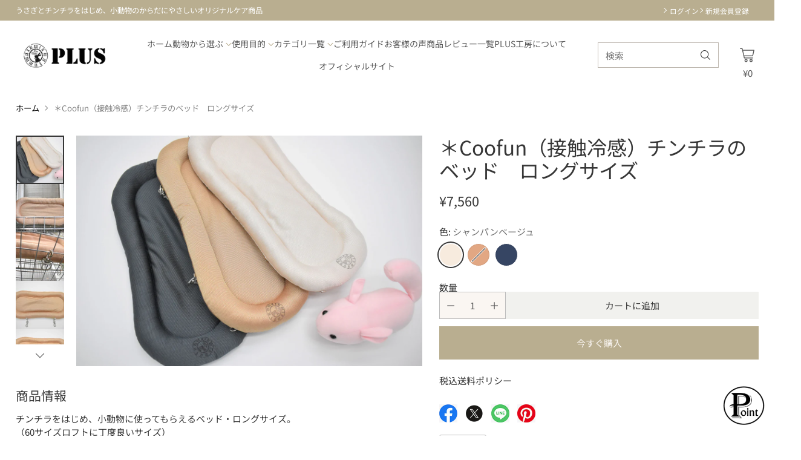

--- FILE ---
content_type: text/html; charset=utf-8
request_url: https://plus-kb.com/products/162607617
body_size: 59531
content:
<!doctype html>

<!--
  ___                 ___           ___           ___
       /  /\                     /__/\         /  /\         /  /\
      /  /:/_                    \  \:\       /  /:/        /  /::\
     /  /:/ /\  ___     ___       \  \:\     /  /:/        /  /:/\:\
    /  /:/ /:/ /__/\   /  /\  ___  \  \:\   /  /:/  ___   /  /:/  \:\
   /__/:/ /:/  \  \:\ /  /:/ /__/\  \__\:\ /__/:/  /  /\ /__/:/ \__\:\
   \  \:\/:/    \  \:\  /:/  \  \:\ /  /:/ \  \:\ /  /:/ \  \:\ /  /:/
    \  \::/      \  \:\/:/    \  \:\  /:/   \  \:\  /:/   \  \:\  /:/
     \  \:\       \  \::/      \  \:\/:/     \  \:\/:/     \  \:\/:/
      \  \:\       \__\/        \  \::/       \  \::/       \  \::/
       \__\/                     \__\/         \__\/         \__\/

  --------------------------------------------------------------------
  #  Cornerstone v1.2.3
  #  Documentation: https://cornerstone.help.fluorescent.co/
  #  Purchase: https://themes.shopify.com/themes/cornerstone/
  #  A product by Fluorescent: https://fluorescent.co/
  --------------------------------------------------------------------
-->

<html class="no-js" lang="ja" style="--announcement-height: 1px;">
  <head>
    <meta charset="UTF-8">
    <meta http-equiv="X-UA-Compatible" content="IE=edge,chrome=1">
    <meta name="viewport" content="width=device-width,initial-scale=1">
    




  <meta name="description" content="マーガレットハンモックのベッド・ロングサイズ。（60サイズロフトに丁度良いサイズ）体格のいい子・2頭で使用・伸びて寝る子に。">



    <link rel="canonical" href="https://plus-kb.com/products/162607617">
    <link rel="preconnect" href="https://cdn.shopify.com" crossorigin><link rel="shortcut icon" href="//plus-kb.com/cdn/shop/files/fa.jpg?crop=center&height=32&v=1758258065&width=32" type="image/png"><title>チンチラ用ベッドロングサイズひんやり素材クーファン
&ndash; プラス工房</title>

    





  
  
  
  
  




<meta property="og:url" content="https://plus-kb.com/products/162607617">
<meta property="og:site_name" content="プラス工房">
<meta property="og:type" content="product">
<meta property="og:title" content="＊Coofun（接触冷感）チンチラのベッド　ロングサイズ">
<meta property="og:description" content="マーガレットハンモックのベッド・ロングサイズ。（60サイズロフトに丁度良いサイズ）体格のいい子・2頭で使用・伸びて寝る子に。">
<meta property="og:image" content="http://plus-kb.com/cdn/shop/files/DSC_0035_2_S.jpg?v=1685322326&width=1024">
<meta property="og:image:secure_url" content="https://plus-kb.com/cdn/shop/files/DSC_0035_2_S.jpg?v=1685322326&width=1024">
<meta property="og:price:amount" content="7,560">
<meta property="og:price:currency" content="JPY">

<meta name="twitter:title" content="＊Coofun（接触冷感）チンチラのベッド　ロングサイズ">
<meta name="twitter:description" content="マーガレットハンモックのベッド・ロングサイズ。（60サイズロフトに丁度良いサイズ）体格のいい子・2頭で使用・伸びて寝る子に。">
<meta name="twitter:card" content="summary_large_image">
<meta name="twitter:image" content="https://plus-kb.com/cdn/shop/files/DSC_0035_2_S.jpg?v=1685322326&width=1024">
<meta name="twitter:image:width" content="480">
<meta name="twitter:image:height" content="480">


    <script>
  console.log('Cornerstone v1.2.3 by Fluorescent');

  document.documentElement.className = document.documentElement.className.replace('no-js', '');

  if (window.matchMedia(`(prefers-reduced-motion: reduce)`) === true || window.matchMedia(`(prefers-reduced-motion: reduce)`).matches === true) {
    document.documentElement.classList.add('prefers-reduced-motion');
  } else {
    document.documentElement.classList.add('do-anim');
  }

  window.theme = {
    version: 'v1.2.3',
    themeName: 'Cornerstone',
    moneyFormat: "¥{{amount_no_decimals}}",
    coreData: {
      n: "Cornerstone",
      v: "v1.2.3",
    },
    strings: {
      name: "プラス工房",
      accessibility: {
        play_video: "再生",
        pause_video: "一時停止",
        range_lower: "下限",
        range_upper: "上限",
        carousel_select:  "{{ current }} \/ {{ total }} を選択"
      },
      product: {
        no_shipping_rates: "レートなし",
        country_placeholder: "国",
        review: "レビューを書く"
      },
      products: {
        product: {
          unavailable: "売り切れ",
          unitPrice: "単価",
          unitPriceSeparator: "単価セパレーター",
          sku: "SKU"
        }
      },
      cart: {
        editCartNote: "備考欄を編集",
        addCartNote: "備考欄（リクエスト・メッセージなど）",
        quantityError: "在庫が不足しています"
      },
      pagination: {
        viewing: "{{ total }}の{{ of }}を表示しています",
        products: "商品一覧",
        results: "結果"
      }
    },
    routes: {
      root: "/",
      cart: {
        base: "/cart",
        add: "/cart/add",
        change: "/cart/change",
        update: "/cart/update",
        clear: "/cart/clear",
        // Manual routes until Shopify adds support
        shipping: "/cart/shipping_rates"
      },
      // Manual routes until Shopify adds support
      products: "/products",
      productRecommendations: "/recommendations/products",
      predictive_search_url: '/search/suggest',
      search_url: '/search'
    },
    icons: {
      chevron: "\u003cspan class=\"icon icon-chevron \" style=\"\"\u003e\n  \u003csvg viewBox=\"0 0 24 24\" fill=\"none\" xmlns=\"http:\/\/www.w3.org\/2000\/svg\"\u003e\u003cpath d=\"M1.875 7.438 12 17.563 22.125 7.438\" stroke=\"currentColor\" stroke-width=\"2\"\/\u003e\u003c\/svg\u003e\n\u003c\/span\u003e\n\n",
      close: "\u003cspan class=\"icon icon-close \" style=\"\"\u003e\n  \u003csvg viewBox=\"0 0 24 24\" fill=\"none\" xmlns=\"http:\/\/www.w3.org\/2000\/svg\"\u003e\u003cpath d=\"M2.66 1.34 2 .68.68 2l.66.66 1.32-1.32zm18.68 21.32.66.66L23.32 22l-.66-.66-1.32 1.32zm1.32-20 .66-.66L22 .68l-.66.66 1.32 1.32zM1.34 21.34.68 22 2 23.32l.66-.66-1.32-1.32zm0-18.68 10 10 1.32-1.32-10-10-1.32 1.32zm11.32 10 10-10-1.32-1.32-10 10 1.32 1.32zm-1.32-1.32-10 10 1.32 1.32 10-10-1.32-1.32zm0 1.32 10 10 1.32-1.32-10-10-1.32 1.32z\" fill=\"currentColor\"\/\u003e\u003c\/svg\u003e\n\u003c\/span\u003e\n\n",
      zoom: "\u003cspan class=\"icon icon-zoom \" style=\"\"\u003e\n  \u003csvg viewBox=\"0 0 24 24\" fill=\"none\" xmlns=\"http:\/\/www.w3.org\/2000\/svg\"\u003e\u003cpath d=\"M10.3,19.71c5.21,0,9.44-4.23,9.44-9.44S15.51,.83,10.3,.83,.86,5.05,.86,10.27s4.23,9.44,9.44,9.44Z\" fill=\"none\" stroke=\"currentColor\" stroke-linecap=\"round\" stroke-miterlimit=\"10\" stroke-width=\"1.63\"\/\u003e\n          \u003cpath d=\"M5.05,10.27H15.54\" fill=\"none\" stroke=\"currentColor\" stroke-miterlimit=\"10\" stroke-width=\"1.63\"\/\u003e\n          \u003cpath class=\"cross-up\" d=\"M10.3,5.02V15.51\" fill=\"none\" stroke=\"currentColor\" stroke-miterlimit=\"10\" stroke-width=\"1.63\"\/\u003e\n          \u003cpath d=\"M16.92,16.9l6.49,6.49\" fill=\"none\" stroke=\"currentColor\" stroke-miterlimit=\"10\" stroke-width=\"1.63\"\/\u003e\u003c\/svg\u003e\n\u003c\/span\u003e\n\n  \u003cspan class=\"zoom-icon__text zoom-in fs-body-75\"\u003e拡大\u003c\/span\u003e\n  \u003cspan class=\"zoom-icon__text zoom-out fs-body-75\"\u003e縮小\u003c\/span\u003e"
    }
  }

  window.theme.searchableFields = "product_type,title,variants.title,vendor";

  
    window.theme.allCountryOptionTags = "\u003coption value=\"Japan\" data-provinces=\"[[\u0026quot;Aichi\u0026quot;,\u0026quot;愛知県\u0026quot;],[\u0026quot;Akita\u0026quot;,\u0026quot;秋田県\u0026quot;],[\u0026quot;Aomori\u0026quot;,\u0026quot;青森県\u0026quot;],[\u0026quot;Chiba\u0026quot;,\u0026quot;千葉県\u0026quot;],[\u0026quot;Ehime\u0026quot;,\u0026quot;愛媛県\u0026quot;],[\u0026quot;Fukui\u0026quot;,\u0026quot;福井県\u0026quot;],[\u0026quot;Fukuoka\u0026quot;,\u0026quot;福岡県\u0026quot;],[\u0026quot;Fukushima\u0026quot;,\u0026quot;福島県\u0026quot;],[\u0026quot;Gifu\u0026quot;,\u0026quot;岐阜県\u0026quot;],[\u0026quot;Gunma\u0026quot;,\u0026quot;群馬県\u0026quot;],[\u0026quot;Hiroshima\u0026quot;,\u0026quot;広島県\u0026quot;],[\u0026quot;Hokkaidō\u0026quot;,\u0026quot;北海道\u0026quot;],[\u0026quot;Hyōgo\u0026quot;,\u0026quot;兵庫県\u0026quot;],[\u0026quot;Ibaraki\u0026quot;,\u0026quot;茨城県\u0026quot;],[\u0026quot;Ishikawa\u0026quot;,\u0026quot;石川県\u0026quot;],[\u0026quot;Iwate\u0026quot;,\u0026quot;岩手県\u0026quot;],[\u0026quot;Kagawa\u0026quot;,\u0026quot;香川県\u0026quot;],[\u0026quot;Kagoshima\u0026quot;,\u0026quot;鹿児島県\u0026quot;],[\u0026quot;Kanagawa\u0026quot;,\u0026quot;神奈川県\u0026quot;],[\u0026quot;Kumamoto\u0026quot;,\u0026quot;熊本県\u0026quot;],[\u0026quot;Kyōto\u0026quot;,\u0026quot;京都府\u0026quot;],[\u0026quot;Kōchi\u0026quot;,\u0026quot;高知県\u0026quot;],[\u0026quot;Mie\u0026quot;,\u0026quot;三重県\u0026quot;],[\u0026quot;Miyagi\u0026quot;,\u0026quot;宮城県\u0026quot;],[\u0026quot;Miyazaki\u0026quot;,\u0026quot;宮崎県\u0026quot;],[\u0026quot;Nagano\u0026quot;,\u0026quot;長野県\u0026quot;],[\u0026quot;Nagasaki\u0026quot;,\u0026quot;長崎県\u0026quot;],[\u0026quot;Nara\u0026quot;,\u0026quot;奈良県\u0026quot;],[\u0026quot;Niigata\u0026quot;,\u0026quot;新潟県\u0026quot;],[\u0026quot;Okayama\u0026quot;,\u0026quot;岡山県\u0026quot;],[\u0026quot;Okinawa\u0026quot;,\u0026quot;沖縄県\u0026quot;],[\u0026quot;Saga\u0026quot;,\u0026quot;佐賀県\u0026quot;],[\u0026quot;Saitama\u0026quot;,\u0026quot;埼玉県\u0026quot;],[\u0026quot;Shiga\u0026quot;,\u0026quot;滋賀県\u0026quot;],[\u0026quot;Shimane\u0026quot;,\u0026quot;島根県\u0026quot;],[\u0026quot;Shizuoka\u0026quot;,\u0026quot;静岡県\u0026quot;],[\u0026quot;Tochigi\u0026quot;,\u0026quot;栃木県\u0026quot;],[\u0026quot;Tokushima\u0026quot;,\u0026quot;徳島県\u0026quot;],[\u0026quot;Tottori\u0026quot;,\u0026quot;鳥取県\u0026quot;],[\u0026quot;Toyama\u0026quot;,\u0026quot;富山県\u0026quot;],[\u0026quot;Tōkyō\u0026quot;,\u0026quot;東京都\u0026quot;],[\u0026quot;Wakayama\u0026quot;,\u0026quot;和歌山県\u0026quot;],[\u0026quot;Yamagata\u0026quot;,\u0026quot;山形県\u0026quot;],[\u0026quot;Yamaguchi\u0026quot;,\u0026quot;山口県\u0026quot;],[\u0026quot;Yamanashi\u0026quot;,\u0026quot;山梨県\u0026quot;],[\u0026quot;Ōita\u0026quot;,\u0026quot;大分県\u0026quot;],[\u0026quot;Ōsaka\u0026quot;,\u0026quot;大阪府\u0026quot;]]\"\u003e日本\u003c\/option\u003e\n\u003coption value=\"---\" data-provinces=\"[]\"\u003e---\u003c\/option\u003e\n\u003coption value=\"Iceland\" data-provinces=\"[]\"\u003eアイスランド\u003c\/option\u003e\n\u003coption value=\"Ireland\" data-provinces=\"[[\u0026quot;Carlow\u0026quot;,\u0026quot;カーロウ州\u0026quot;],[\u0026quot;Cavan\u0026quot;,\u0026quot;キャバン州\u0026quot;],[\u0026quot;Clare\u0026quot;,\u0026quot;クレア州\u0026quot;],[\u0026quot;Cork\u0026quot;,\u0026quot;コーク州\u0026quot;],[\u0026quot;Donegal\u0026quot;,\u0026quot;ドニゴール州\u0026quot;],[\u0026quot;Dublin\u0026quot;,\u0026quot;ダブリン州\u0026quot;],[\u0026quot;Galway\u0026quot;,\u0026quot;ゴールウェイ州\u0026quot;],[\u0026quot;Kerry\u0026quot;,\u0026quot;ケリー州\u0026quot;],[\u0026quot;Kildare\u0026quot;,\u0026quot;キルデア州\u0026quot;],[\u0026quot;Kilkenny\u0026quot;,\u0026quot;キルケニー州\u0026quot;],[\u0026quot;Laois\u0026quot;,\u0026quot;ラオース州\u0026quot;],[\u0026quot;Leitrim\u0026quot;,\u0026quot;リートリム州\u0026quot;],[\u0026quot;Limerick\u0026quot;,\u0026quot;リムリック州\u0026quot;],[\u0026quot;Longford\u0026quot;,\u0026quot;ロングフォード州\u0026quot;],[\u0026quot;Louth\u0026quot;,\u0026quot;ラウス州\u0026quot;],[\u0026quot;Mayo\u0026quot;,\u0026quot;メイヨー州\u0026quot;],[\u0026quot;Meath\u0026quot;,\u0026quot;ミース州\u0026quot;],[\u0026quot;Monaghan\u0026quot;,\u0026quot;モナハン州\u0026quot;],[\u0026quot;Offaly\u0026quot;,\u0026quot;オファリー州\u0026quot;],[\u0026quot;Roscommon\u0026quot;,\u0026quot;ロスコモン州\u0026quot;],[\u0026quot;Sligo\u0026quot;,\u0026quot;スライゴ州\u0026quot;],[\u0026quot;Tipperary\u0026quot;,\u0026quot;ティペラリー州\u0026quot;],[\u0026quot;Waterford\u0026quot;,\u0026quot;ウォーターフォード州\u0026quot;],[\u0026quot;Westmeath\u0026quot;,\u0026quot;ウェストミース州\u0026quot;],[\u0026quot;Wexford\u0026quot;,\u0026quot;ウェックスフォード州\u0026quot;],[\u0026quot;Wicklow\u0026quot;,\u0026quot;ウィックロー州\u0026quot;]]\"\u003eアイルランド\u003c\/option\u003e\n\u003coption value=\"Ascension Island\" data-provinces=\"[]\"\u003eアセンション島\u003c\/option\u003e\n\u003coption value=\"Azerbaijan\" data-provinces=\"[]\"\u003eアゼルバイジャン\u003c\/option\u003e\n\u003coption value=\"Afghanistan\" data-provinces=\"[]\"\u003eアフガニスタン\u003c\/option\u003e\n\u003coption value=\"United States\" data-provinces=\"[[\u0026quot;Alabama\u0026quot;,\u0026quot;アラバマ州\u0026quot;],[\u0026quot;Alaska\u0026quot;,\u0026quot;アラスカ州\u0026quot;],[\u0026quot;American Samoa\u0026quot;,\u0026quot;米領サモア\u0026quot;],[\u0026quot;Arizona\u0026quot;,\u0026quot;アリゾナ州\u0026quot;],[\u0026quot;Arkansas\u0026quot;,\u0026quot;アーカンソー州\u0026quot;],[\u0026quot;Armed Forces Americas\u0026quot;,\u0026quot;アメリカ軍\u0026quot;],[\u0026quot;Armed Forces Europe\u0026quot;,\u0026quot;欧州戦力\u0026quot;],[\u0026quot;Armed Forces Pacific\u0026quot;,\u0026quot;太平洋方面駐在軍\u0026quot;],[\u0026quot;California\u0026quot;,\u0026quot;カリフォルニア州\u0026quot;],[\u0026quot;Colorado\u0026quot;,\u0026quot;コロラド州\u0026quot;],[\u0026quot;Connecticut\u0026quot;,\u0026quot;コネチカット州\u0026quot;],[\u0026quot;Delaware\u0026quot;,\u0026quot;デラウェア州\u0026quot;],[\u0026quot;District of Columbia\u0026quot;,\u0026quot;コロンビア特別区\u0026quot;],[\u0026quot;Federated States of Micronesia\u0026quot;,\u0026quot;ミクロネシア連邦\u0026quot;],[\u0026quot;Florida\u0026quot;,\u0026quot;フロリダ州\u0026quot;],[\u0026quot;Georgia\u0026quot;,\u0026quot;ジョージア州\u0026quot;],[\u0026quot;Guam\u0026quot;,\u0026quot;グアム\u0026quot;],[\u0026quot;Hawaii\u0026quot;,\u0026quot;ハワイ州\u0026quot;],[\u0026quot;Idaho\u0026quot;,\u0026quot;アイダホ州\u0026quot;],[\u0026quot;Illinois\u0026quot;,\u0026quot;イリノイ州\u0026quot;],[\u0026quot;Indiana\u0026quot;,\u0026quot;インディアナ州\u0026quot;],[\u0026quot;Iowa\u0026quot;,\u0026quot;アイオワ州\u0026quot;],[\u0026quot;Kansas\u0026quot;,\u0026quot;カンザス州\u0026quot;],[\u0026quot;Kentucky\u0026quot;,\u0026quot;ケンタッキー州\u0026quot;],[\u0026quot;Louisiana\u0026quot;,\u0026quot;ルイジアナ州\u0026quot;],[\u0026quot;Maine\u0026quot;,\u0026quot;メイン州\u0026quot;],[\u0026quot;Marshall Islands\u0026quot;,\u0026quot;マーシャル諸島\u0026quot;],[\u0026quot;Maryland\u0026quot;,\u0026quot;メリーランド州\u0026quot;],[\u0026quot;Massachusetts\u0026quot;,\u0026quot;マサチューセッツ州\u0026quot;],[\u0026quot;Michigan\u0026quot;,\u0026quot;ミシガン州\u0026quot;],[\u0026quot;Minnesota\u0026quot;,\u0026quot;ミネソタ州\u0026quot;],[\u0026quot;Mississippi\u0026quot;,\u0026quot;ミシシッピ州\u0026quot;],[\u0026quot;Missouri\u0026quot;,\u0026quot;ミズーリ州\u0026quot;],[\u0026quot;Montana\u0026quot;,\u0026quot;モンタナ州\u0026quot;],[\u0026quot;Nebraska\u0026quot;,\u0026quot;ネブラスカ州\u0026quot;],[\u0026quot;Nevada\u0026quot;,\u0026quot;ネバダ州\u0026quot;],[\u0026quot;New Hampshire\u0026quot;,\u0026quot;ニューハンプシャー州\u0026quot;],[\u0026quot;New Jersey\u0026quot;,\u0026quot;ニュージャージー州\u0026quot;],[\u0026quot;New Mexico\u0026quot;,\u0026quot;ニューメキシコ州\u0026quot;],[\u0026quot;New York\u0026quot;,\u0026quot;ニューヨーク州\u0026quot;],[\u0026quot;North Carolina\u0026quot;,\u0026quot;ノースカロライナ州\u0026quot;],[\u0026quot;North Dakota\u0026quot;,\u0026quot;ノースダコタ州\u0026quot;],[\u0026quot;Northern Mariana Islands\u0026quot;,\u0026quot;北マリアナ諸島\u0026quot;],[\u0026quot;Ohio\u0026quot;,\u0026quot;オハイオ州\u0026quot;],[\u0026quot;Oklahoma\u0026quot;,\u0026quot;オクラホマ州\u0026quot;],[\u0026quot;Oregon\u0026quot;,\u0026quot;オレゴン州\u0026quot;],[\u0026quot;Palau\u0026quot;,\u0026quot;パラオ\u0026quot;],[\u0026quot;Pennsylvania\u0026quot;,\u0026quot;ペンシルベニア州\u0026quot;],[\u0026quot;Puerto Rico\u0026quot;,\u0026quot;プエルトリコ\u0026quot;],[\u0026quot;Rhode Island\u0026quot;,\u0026quot;ロードアイランド州\u0026quot;],[\u0026quot;South Carolina\u0026quot;,\u0026quot;サウスカロライナ州\u0026quot;],[\u0026quot;South Dakota\u0026quot;,\u0026quot;サウスダコタ州\u0026quot;],[\u0026quot;Tennessee\u0026quot;,\u0026quot;テネシー州\u0026quot;],[\u0026quot;Texas\u0026quot;,\u0026quot;テキサス州\u0026quot;],[\u0026quot;Utah\u0026quot;,\u0026quot;ユタ州\u0026quot;],[\u0026quot;Vermont\u0026quot;,\u0026quot;バーモント州\u0026quot;],[\u0026quot;Virgin Islands\u0026quot;,\u0026quot;米領ヴァージン諸島\u0026quot;],[\u0026quot;Virginia\u0026quot;,\u0026quot;バージニア州\u0026quot;],[\u0026quot;Washington\u0026quot;,\u0026quot;ワシントン州\u0026quot;],[\u0026quot;West Virginia\u0026quot;,\u0026quot;ウェストバージニア州\u0026quot;],[\u0026quot;Wisconsin\u0026quot;,\u0026quot;ウィスコンシン州\u0026quot;],[\u0026quot;Wyoming\u0026quot;,\u0026quot;ワイオミング州\u0026quot;]]\"\u003eアメリカ合衆国\u003c\/option\u003e\n\u003coption value=\"United Arab Emirates\" data-provinces=\"[[\u0026quot;Abu Dhabi\u0026quot;,\u0026quot;アブダビ\u0026quot;],[\u0026quot;Ajman\u0026quot;,\u0026quot;アジュマーン\u0026quot;],[\u0026quot;Dubai\u0026quot;,\u0026quot;ドバイ首長国\u0026quot;],[\u0026quot;Fujairah\u0026quot;,\u0026quot;フジャイラ\u0026quot;],[\u0026quot;Ras al-Khaimah\u0026quot;,\u0026quot;Ras al-Khaimah\u0026quot;],[\u0026quot;Sharjah\u0026quot;,\u0026quot;シャールジャ\u0026quot;],[\u0026quot;Umm al-Quwain\u0026quot;,\u0026quot;Umm al-Quwain\u0026quot;]]\"\u003eアラブ首長国連邦\u003c\/option\u003e\n\u003coption value=\"Algeria\" data-provinces=\"[]\"\u003eアルジェリア\u003c\/option\u003e\n\u003coption value=\"Argentina\" data-provinces=\"[[\u0026quot;Buenos Aires\u0026quot;,\u0026quot;ブエノスアイレス州\u0026quot;],[\u0026quot;Catamarca\u0026quot;,\u0026quot;カタマルカ州\u0026quot;],[\u0026quot;Chaco\u0026quot;,\u0026quot;チャコ州\u0026quot;],[\u0026quot;Chubut\u0026quot;,\u0026quot;チュブ州\u0026quot;],[\u0026quot;Ciudad Autónoma de Buenos Aires\u0026quot;,\u0026quot;ブエノスアイレス自治都市\u0026quot;],[\u0026quot;Corrientes\u0026quot;,\u0026quot;コリエンテス州\u0026quot;],[\u0026quot;Córdoba\u0026quot;,\u0026quot;コルドバ州\u0026quot;],[\u0026quot;Entre Ríos\u0026quot;,\u0026quot;エントレ・リオス州\u0026quot;],[\u0026quot;Formosa\u0026quot;,\u0026quot;フォルモサ州\u0026quot;],[\u0026quot;Jujuy\u0026quot;,\u0026quot;フフイ州\u0026quot;],[\u0026quot;La Pampa\u0026quot;,\u0026quot;ラ・パンパ州\u0026quot;],[\u0026quot;La Rioja\u0026quot;,\u0026quot;ラ・リオハ州\u0026quot;],[\u0026quot;Mendoza\u0026quot;,\u0026quot;メンドーサ州\u0026quot;],[\u0026quot;Misiones\u0026quot;,\u0026quot;ミシオネス州\u0026quot;],[\u0026quot;Neuquén\u0026quot;,\u0026quot;ネウケン州\u0026quot;],[\u0026quot;Río Negro\u0026quot;,\u0026quot;リオネグロ州\u0026quot;],[\u0026quot;Salta\u0026quot;,\u0026quot;サルタ州\u0026quot;],[\u0026quot;San Juan\u0026quot;,\u0026quot;サンフアン州\u0026quot;],[\u0026quot;San Luis\u0026quot;,\u0026quot;サンルイス州\u0026quot;],[\u0026quot;Santa Cruz\u0026quot;,\u0026quot;サンタクルス州\u0026quot;],[\u0026quot;Santa Fe\u0026quot;,\u0026quot;サンタフェ州\u0026quot;],[\u0026quot;Santiago Del Estero\u0026quot;,\u0026quot;サンティアゴ・デル・エステロ州\u0026quot;],[\u0026quot;Tierra Del Fuego\u0026quot;,\u0026quot;ティエラ・デル・フエゴ州\u0026quot;],[\u0026quot;Tucumán\u0026quot;,\u0026quot;トゥクマン州\u0026quot;]]\"\u003eアルゼンチン\u003c\/option\u003e\n\u003coption value=\"Aruba\" data-provinces=\"[]\"\u003eアルバ\u003c\/option\u003e\n\u003coption value=\"Albania\" data-provinces=\"[]\"\u003eアルバニア\u003c\/option\u003e\n\u003coption value=\"Armenia\" data-provinces=\"[]\"\u003eアルメニア\u003c\/option\u003e\n\u003coption value=\"Anguilla\" data-provinces=\"[]\"\u003eアンギラ\u003c\/option\u003e\n\u003coption value=\"Angola\" data-provinces=\"[]\"\u003eアンゴラ\u003c\/option\u003e\n\u003coption value=\"Antigua And Barbuda\" data-provinces=\"[]\"\u003eアンティグア・バーブーダ\u003c\/option\u003e\n\u003coption value=\"Andorra\" data-provinces=\"[]\"\u003eアンドラ\u003c\/option\u003e\n\u003coption value=\"Yemen\" data-provinces=\"[]\"\u003eイエメン\u003c\/option\u003e\n\u003coption value=\"United Kingdom\" data-provinces=\"[[\u0026quot;British Forces\u0026quot;,\u0026quot;イギリス軍\u0026quot;],[\u0026quot;England\u0026quot;,\u0026quot;イングランド\u0026quot;],[\u0026quot;Northern Ireland\u0026quot;,\u0026quot;北アイルランド\u0026quot;],[\u0026quot;Scotland\u0026quot;,\u0026quot;スコットランド\u0026quot;],[\u0026quot;Wales\u0026quot;,\u0026quot;ウェールズ\u0026quot;]]\"\u003eイギリス\u003c\/option\u003e\n\u003coption value=\"Israel\" data-provinces=\"[]\"\u003eイスラエル\u003c\/option\u003e\n\u003coption value=\"Italy\" data-provinces=\"[[\u0026quot;Agrigento\u0026quot;,\u0026quot;アグリジェント県\u0026quot;],[\u0026quot;Alessandria\u0026quot;,\u0026quot;アレッサンドリア県\u0026quot;],[\u0026quot;Ancona\u0026quot;,\u0026quot;アンコーナ県\u0026quot;],[\u0026quot;Aosta\u0026quot;,\u0026quot;ヴァッレ・ダオスタ州\u0026quot;],[\u0026quot;Arezzo\u0026quot;,\u0026quot;アレッツォ県\u0026quot;],[\u0026quot;Ascoli Piceno\u0026quot;,\u0026quot;アスコリ・ピチェーノ県\u0026quot;],[\u0026quot;Asti\u0026quot;,\u0026quot;アスティ県\u0026quot;],[\u0026quot;Avellino\u0026quot;,\u0026quot;アヴェッリーノ県\u0026quot;],[\u0026quot;Bari\u0026quot;,\u0026quot;バーリ県\u0026quot;],[\u0026quot;Barletta-Andria-Trani\u0026quot;,\u0026quot;Barletta-Andria-Trani\u0026quot;],[\u0026quot;Belluno\u0026quot;,\u0026quot;ベッルーノ県\u0026quot;],[\u0026quot;Benevento\u0026quot;,\u0026quot;ベネヴェント県\u0026quot;],[\u0026quot;Bergamo\u0026quot;,\u0026quot;ベルガモ県\u0026quot;],[\u0026quot;Biella\u0026quot;,\u0026quot;ビエッラ県\u0026quot;],[\u0026quot;Bologna\u0026quot;,\u0026quot;ボローニャ県\u0026quot;],[\u0026quot;Bolzano\u0026quot;,\u0026quot;ボルツァーノ自治県\u0026quot;],[\u0026quot;Brescia\u0026quot;,\u0026quot;ブレシア県\u0026quot;],[\u0026quot;Brindisi\u0026quot;,\u0026quot;ブリンディジ県\u0026quot;],[\u0026quot;Cagliari\u0026quot;,\u0026quot;カリャリ県\u0026quot;],[\u0026quot;Caltanissetta\u0026quot;,\u0026quot;カルタニッセッタ県\u0026quot;],[\u0026quot;Campobasso\u0026quot;,\u0026quot;カンポバッソ県\u0026quot;],[\u0026quot;Carbonia-Iglesias\u0026quot;,\u0026quot;Carbonia-Iglesias\u0026quot;],[\u0026quot;Caserta\u0026quot;,\u0026quot;カゼルタ県\u0026quot;],[\u0026quot;Catania\u0026quot;,\u0026quot;カターニア県\u0026quot;],[\u0026quot;Catanzaro\u0026quot;,\u0026quot;カタンザーロ県\u0026quot;],[\u0026quot;Chieti\u0026quot;,\u0026quot;キエーティ県\u0026quot;],[\u0026quot;Como\u0026quot;,\u0026quot;コモ県\u0026quot;],[\u0026quot;Cosenza\u0026quot;,\u0026quot;コゼンツァ県\u0026quot;],[\u0026quot;Cremona\u0026quot;,\u0026quot;クレモナ県\u0026quot;],[\u0026quot;Crotone\u0026quot;,\u0026quot;クロトーネ県\u0026quot;],[\u0026quot;Cuneo\u0026quot;,\u0026quot;クーネオ県\u0026quot;],[\u0026quot;Enna\u0026quot;,\u0026quot;エンナ県\u0026quot;],[\u0026quot;Fermo\u0026quot;,\u0026quot;フェルモ県\u0026quot;],[\u0026quot;Ferrara\u0026quot;,\u0026quot;フェラーラ県\u0026quot;],[\u0026quot;Firenze\u0026quot;,\u0026quot;フィレンツェ県\u0026quot;],[\u0026quot;Foggia\u0026quot;,\u0026quot;フォッジャ県\u0026quot;],[\u0026quot;Forlì-Cesena\u0026quot;,\u0026quot;Forlì-Cesena\u0026quot;],[\u0026quot;Frosinone\u0026quot;,\u0026quot;フロジノーネ県\u0026quot;],[\u0026quot;Genova\u0026quot;,\u0026quot;ジェノヴァ\u0026quot;],[\u0026quot;Gorizia\u0026quot;,\u0026quot;ゴリツィア県\u0026quot;],[\u0026quot;Grosseto\u0026quot;,\u0026quot;グロッセート県\u0026quot;],[\u0026quot;Imperia\u0026quot;,\u0026quot;インペリア県\u0026quot;],[\u0026quot;Isernia\u0026quot;,\u0026quot;イゼルニア県\u0026quot;],[\u0026quot;L\u0026#39;Aquila\u0026quot;,\u0026quot;ラクイラ県\u0026quot;],[\u0026quot;La Spezia\u0026quot;,\u0026quot;ラ・スペツィア県\u0026quot;],[\u0026quot;Latina\u0026quot;,\u0026quot;ラティーナ県\u0026quot;],[\u0026quot;Lecce\u0026quot;,\u0026quot;レッチェ県\u0026quot;],[\u0026quot;Lecco\u0026quot;,\u0026quot;レッコ県\u0026quot;],[\u0026quot;Livorno\u0026quot;,\u0026quot;リヴォルノ県\u0026quot;],[\u0026quot;Lodi\u0026quot;,\u0026quot;ローディ県\u0026quot;],[\u0026quot;Lucca\u0026quot;,\u0026quot;ルッカ県\u0026quot;],[\u0026quot;Macerata\u0026quot;,\u0026quot;マチェラータ県\u0026quot;],[\u0026quot;Mantova\u0026quot;,\u0026quot;マントヴァ県\u0026quot;],[\u0026quot;Massa-Carrara\u0026quot;,\u0026quot;Massa-Carrara\u0026quot;],[\u0026quot;Matera\u0026quot;,\u0026quot;マテーラ県\u0026quot;],[\u0026quot;Medio Campidano\u0026quot;,\u0026quot;メディオ・カンピダーノ県\u0026quot;],[\u0026quot;Messina\u0026quot;,\u0026quot;メッシーナ県\u0026quot;],[\u0026quot;Milano\u0026quot;,\u0026quot;ミラノ県\u0026quot;],[\u0026quot;Modena\u0026quot;,\u0026quot;モデナ県\u0026quot;],[\u0026quot;Monza e Brianza\u0026quot;,\u0026quot;モンツァ・エ・ブリアンツァ県\u0026quot;],[\u0026quot;Napoli\u0026quot;,\u0026quot;ナポリ県\u0026quot;],[\u0026quot;Novara\u0026quot;,\u0026quot;ノヴァーラ県\u0026quot;],[\u0026quot;Nuoro\u0026quot;,\u0026quot;ヌーオロ県\u0026quot;],[\u0026quot;Ogliastra\u0026quot;,\u0026quot;オリアストラ県\u0026quot;],[\u0026quot;Olbia-Tempio\u0026quot;,\u0026quot;Olbia-Tempio\u0026quot;],[\u0026quot;Oristano\u0026quot;,\u0026quot;オリスターノ県\u0026quot;],[\u0026quot;Padova\u0026quot;,\u0026quot;パドヴァ県\u0026quot;],[\u0026quot;Palermo\u0026quot;,\u0026quot;パレルモ県\u0026quot;],[\u0026quot;Parma\u0026quot;,\u0026quot;パルマ県\u0026quot;],[\u0026quot;Pavia\u0026quot;,\u0026quot;パヴィーア県\u0026quot;],[\u0026quot;Perugia\u0026quot;,\u0026quot;ペルージャ県\u0026quot;],[\u0026quot;Pesaro e Urbino\u0026quot;,\u0026quot;ペーザロ・エ・ウルビーノ県\u0026quot;],[\u0026quot;Pescara\u0026quot;,\u0026quot;ペスカーラ県\u0026quot;],[\u0026quot;Piacenza\u0026quot;,\u0026quot;ピアチェンツァ県\u0026quot;],[\u0026quot;Pisa\u0026quot;,\u0026quot;ピサ県\u0026quot;],[\u0026quot;Pistoia\u0026quot;,\u0026quot;ピストイア県\u0026quot;],[\u0026quot;Pordenone\u0026quot;,\u0026quot;ポルデノーネ県\u0026quot;],[\u0026quot;Potenza\u0026quot;,\u0026quot;ポテンツァ県\u0026quot;],[\u0026quot;Prato\u0026quot;,\u0026quot;プラート県\u0026quot;],[\u0026quot;Ragusa\u0026quot;,\u0026quot;ラグーザ県\u0026quot;],[\u0026quot;Ravenna\u0026quot;,\u0026quot;ラヴェンナ県\u0026quot;],[\u0026quot;Reggio Calabria\u0026quot;,\u0026quot;レッジョ・カラブリア県\u0026quot;],[\u0026quot;Reggio Emilia\u0026quot;,\u0026quot;レッジョ・エミリア県\u0026quot;],[\u0026quot;Rieti\u0026quot;,\u0026quot;リエーティ県\u0026quot;],[\u0026quot;Rimini\u0026quot;,\u0026quot;リミニ県\u0026quot;],[\u0026quot;Roma\u0026quot;,\u0026quot;ローマ県\u0026quot;],[\u0026quot;Rovigo\u0026quot;,\u0026quot;ロヴィーゴ県\u0026quot;],[\u0026quot;Salerno\u0026quot;,\u0026quot;サレルノ県\u0026quot;],[\u0026quot;Sassari\u0026quot;,\u0026quot;サッサリ県\u0026quot;],[\u0026quot;Savona\u0026quot;,\u0026quot;サヴォーナ県\u0026quot;],[\u0026quot;Siena\u0026quot;,\u0026quot;シエーナ県\u0026quot;],[\u0026quot;Siracusa\u0026quot;,\u0026quot;シラクーザ県\u0026quot;],[\u0026quot;Sondrio\u0026quot;,\u0026quot;ソンドリオ県\u0026quot;],[\u0026quot;Taranto\u0026quot;,\u0026quot;ターラント県\u0026quot;],[\u0026quot;Teramo\u0026quot;,\u0026quot;テーラモ県\u0026quot;],[\u0026quot;Terni\u0026quot;,\u0026quot;テルニ県\u0026quot;],[\u0026quot;Torino\u0026quot;,\u0026quot;トリノ県\u0026quot;],[\u0026quot;Trapani\u0026quot;,\u0026quot;トラーパニ県\u0026quot;],[\u0026quot;Trento\u0026quot;,\u0026quot;トレント自治県\u0026quot;],[\u0026quot;Treviso\u0026quot;,\u0026quot;トレヴィーゾ県\u0026quot;],[\u0026quot;Trieste\u0026quot;,\u0026quot;トリエステ県\u0026quot;],[\u0026quot;Udine\u0026quot;,\u0026quot;ウーディネ県\u0026quot;],[\u0026quot;Varese\u0026quot;,\u0026quot;ヴァレーゼ県\u0026quot;],[\u0026quot;Venezia\u0026quot;,\u0026quot;ヴェネツィア県\u0026quot;],[\u0026quot;Verbano-Cusio-Ossola\u0026quot;,\u0026quot;ヴェルバーノ・クジオ・オッソラ県\u0026quot;],[\u0026quot;Vercelli\u0026quot;,\u0026quot;ヴェルチェッリ県\u0026quot;],[\u0026quot;Verona\u0026quot;,\u0026quot;ヴェローナ県\u0026quot;],[\u0026quot;Vibo Valentia\u0026quot;,\u0026quot;ヴィボ・ヴァレンツィア県\u0026quot;],[\u0026quot;Vicenza\u0026quot;,\u0026quot;ヴィチェンツァ県\u0026quot;],[\u0026quot;Viterbo\u0026quot;,\u0026quot;ヴィテルボ県\u0026quot;]]\"\u003eイタリア\u003c\/option\u003e\n\u003coption value=\"Iraq\" data-provinces=\"[]\"\u003eイラク\u003c\/option\u003e\n\u003coption value=\"India\" data-provinces=\"[[\u0026quot;Andaman and Nicobar Islands\u0026quot;,\u0026quot;アンダマン・ニコバル諸島\u0026quot;],[\u0026quot;Andhra Pradesh\u0026quot;,\u0026quot;アーンドラ・プラデーシュ州\u0026quot;],[\u0026quot;Arunachal Pradesh\u0026quot;,\u0026quot;アルナーチャル・プラデーシュ州\u0026quot;],[\u0026quot;Assam\u0026quot;,\u0026quot;アッサム州\u0026quot;],[\u0026quot;Bihar\u0026quot;,\u0026quot;ビハール州\u0026quot;],[\u0026quot;Chandigarh\u0026quot;,\u0026quot;チャンディーガル\u0026quot;],[\u0026quot;Chhattisgarh\u0026quot;,\u0026quot;チャッティースガル州\u0026quot;],[\u0026quot;Dadra and Nagar Haveli\u0026quot;,\u0026quot;ダードラー及びナガル・ハヴェーリー連邦直轄領\u0026quot;],[\u0026quot;Daman and Diu\u0026quot;,\u0026quot;ダマン・ディーウ連邦直轄領\u0026quot;],[\u0026quot;Delhi\u0026quot;,\u0026quot;デリー\u0026quot;],[\u0026quot;Goa\u0026quot;,\u0026quot;ゴア州\u0026quot;],[\u0026quot;Gujarat\u0026quot;,\u0026quot;グジャラート州\u0026quot;],[\u0026quot;Haryana\u0026quot;,\u0026quot;ハリヤーナー州\u0026quot;],[\u0026quot;Himachal Pradesh\u0026quot;,\u0026quot;ヒマーチャル・プラデーシュ州\u0026quot;],[\u0026quot;Jammu and Kashmir\u0026quot;,\u0026quot;ジャンムー・カシミール州\u0026quot;],[\u0026quot;Jharkhand\u0026quot;,\u0026quot;ジャールカンド州\u0026quot;],[\u0026quot;Karnataka\u0026quot;,\u0026quot;カルナータカ州\u0026quot;],[\u0026quot;Kerala\u0026quot;,\u0026quot;ケーララ州\u0026quot;],[\u0026quot;Ladakh\u0026quot;,\u0026quot;Ladakh\u0026quot;],[\u0026quot;Lakshadweep\u0026quot;,\u0026quot;ラクシャディープ諸島\u0026quot;],[\u0026quot;Madhya Pradesh\u0026quot;,\u0026quot;マディヤ・プラデーシュ州\u0026quot;],[\u0026quot;Maharashtra\u0026quot;,\u0026quot;マハーラーシュトラ州\u0026quot;],[\u0026quot;Manipur\u0026quot;,\u0026quot;マニプル州\u0026quot;],[\u0026quot;Meghalaya\u0026quot;,\u0026quot;メーガーラヤ州\u0026quot;],[\u0026quot;Mizoram\u0026quot;,\u0026quot;ミゾラム州\u0026quot;],[\u0026quot;Nagaland\u0026quot;,\u0026quot;ナガランド州\u0026quot;],[\u0026quot;Odisha\u0026quot;,\u0026quot;オリッサ州\u0026quot;],[\u0026quot;Puducherry\u0026quot;,\u0026quot;ポンディシェリ連邦直轄領\u0026quot;],[\u0026quot;Punjab\u0026quot;,\u0026quot;パンジャーブ州\u0026quot;],[\u0026quot;Rajasthan\u0026quot;,\u0026quot;ラージャスターン州\u0026quot;],[\u0026quot;Sikkim\u0026quot;,\u0026quot;シッキム州\u0026quot;],[\u0026quot;Tamil Nadu\u0026quot;,\u0026quot;タミル・ナードゥ州\u0026quot;],[\u0026quot;Telangana\u0026quot;,\u0026quot;テランガナ\u0026quot;],[\u0026quot;Tripura\u0026quot;,\u0026quot;トリプラ州\u0026quot;],[\u0026quot;Uttar Pradesh\u0026quot;,\u0026quot;ウッタル・プラデーシュ州\u0026quot;],[\u0026quot;Uttarakhand\u0026quot;,\u0026quot;ウッタラーカンド州\u0026quot;],[\u0026quot;West Bengal\u0026quot;,\u0026quot;西ベンガル州\u0026quot;]]\"\u003eインド\u003c\/option\u003e\n\u003coption value=\"Indonesia\" data-provinces=\"[[\u0026quot;Aceh\u0026quot;,\u0026quot;アチェ州\u0026quot;],[\u0026quot;Bali\u0026quot;,\u0026quot;バリ州\u0026quot;],[\u0026quot;Bangka Belitung\u0026quot;,\u0026quot;バンカ・ブリトゥン州\u0026quot;],[\u0026quot;Banten\u0026quot;,\u0026quot;バンテン州\u0026quot;],[\u0026quot;Bengkulu\u0026quot;,\u0026quot;ブンクル州\u0026quot;],[\u0026quot;Gorontalo\u0026quot;,\u0026quot;ゴロンタロ州\u0026quot;],[\u0026quot;Jakarta\u0026quot;,\u0026quot;ジャカルタ\u0026quot;],[\u0026quot;Jambi\u0026quot;,\u0026quot;ジャンビ州\u0026quot;],[\u0026quot;Jawa Barat\u0026quot;,\u0026quot;西ジャワ州\u0026quot;],[\u0026quot;Jawa Tengah\u0026quot;,\u0026quot;中部ジャワ州\u0026quot;],[\u0026quot;Jawa Timur\u0026quot;,\u0026quot;東ジャワ州\u0026quot;],[\u0026quot;Kalimantan Barat\u0026quot;,\u0026quot;西カリマンタン州\u0026quot;],[\u0026quot;Kalimantan Selatan\u0026quot;,\u0026quot;南カリマンタン州\u0026quot;],[\u0026quot;Kalimantan Tengah\u0026quot;,\u0026quot;中部カリマンタン州\u0026quot;],[\u0026quot;Kalimantan Timur\u0026quot;,\u0026quot;東カリマンタン州\u0026quot;],[\u0026quot;Kalimantan Utara\u0026quot;,\u0026quot;北カリマンタン州\u0026quot;],[\u0026quot;Kepulauan Riau\u0026quot;,\u0026quot;リアウ諸島州\u0026quot;],[\u0026quot;Lampung\u0026quot;,\u0026quot;ランプン州\u0026quot;],[\u0026quot;Maluku\u0026quot;,\u0026quot;マルク州\u0026quot;],[\u0026quot;Maluku Utara\u0026quot;,\u0026quot;北マルク州\u0026quot;],[\u0026quot;North Sumatra\u0026quot;,\u0026quot;北スマトラ州\u0026quot;],[\u0026quot;Nusa Tenggara Barat\u0026quot;,\u0026quot;西ヌサ・トゥンガラ州\u0026quot;],[\u0026quot;Nusa Tenggara Timur\u0026quot;,\u0026quot;東ヌサ・トゥンガラ州\u0026quot;],[\u0026quot;Papua\u0026quot;,\u0026quot;パプア州\u0026quot;],[\u0026quot;Papua Barat\u0026quot;,\u0026quot;西パプア州\u0026quot;],[\u0026quot;Riau\u0026quot;,\u0026quot;リアウ州\u0026quot;],[\u0026quot;South Sumatra\u0026quot;,\u0026quot;南スマトラ州\u0026quot;],[\u0026quot;Sulawesi Barat\u0026quot;,\u0026quot;西スラウェシ州\u0026quot;],[\u0026quot;Sulawesi Selatan\u0026quot;,\u0026quot;南スラウェシ州\u0026quot;],[\u0026quot;Sulawesi Tengah\u0026quot;,\u0026quot;中部スラウェシ州\u0026quot;],[\u0026quot;Sulawesi Tenggara\u0026quot;,\u0026quot;南東スラウェシ州\u0026quot;],[\u0026quot;Sulawesi Utara\u0026quot;,\u0026quot;北スラウェシ州\u0026quot;],[\u0026quot;West Sumatra\u0026quot;,\u0026quot;西スマトラ州\u0026quot;],[\u0026quot;Yogyakarta\u0026quot;,\u0026quot;ジョグジャカルタ特別州\u0026quot;]]\"\u003eインドネシア\u003c\/option\u003e\n\u003coption value=\"Wallis And Futuna\" data-provinces=\"[]\"\u003eウォリス・フツナ\u003c\/option\u003e\n\u003coption value=\"Uganda\" data-provinces=\"[]\"\u003eウガンダ\u003c\/option\u003e\n\u003coption value=\"Ukraine\" data-provinces=\"[]\"\u003eウクライナ\u003c\/option\u003e\n\u003coption value=\"Uzbekistan\" data-provinces=\"[]\"\u003eウズベキスタン\u003c\/option\u003e\n\u003coption value=\"Uruguay\" data-provinces=\"[[\u0026quot;Artigas\u0026quot;,\u0026quot;アルティガス県\u0026quot;],[\u0026quot;Canelones\u0026quot;,\u0026quot;カネロネス県\u0026quot;],[\u0026quot;Cerro Largo\u0026quot;,\u0026quot;セロ・ラルゴ県\u0026quot;],[\u0026quot;Colonia\u0026quot;,\u0026quot;コロニア県\u0026quot;],[\u0026quot;Durazno\u0026quot;,\u0026quot;ドゥラスノ県\u0026quot;],[\u0026quot;Flores\u0026quot;,\u0026quot;フロレス県\u0026quot;],[\u0026quot;Florida\u0026quot;,\u0026quot;フロリダ県\u0026quot;],[\u0026quot;Lavalleja\u0026quot;,\u0026quot;ラバジェハ県\u0026quot;],[\u0026quot;Maldonado\u0026quot;,\u0026quot;マルドナド県\u0026quot;],[\u0026quot;Montevideo\u0026quot;,\u0026quot;モンテビデオ県\u0026quot;],[\u0026quot;Paysandú\u0026quot;,\u0026quot;パイサンドゥ県\u0026quot;],[\u0026quot;Rivera\u0026quot;,\u0026quot;リベラ県\u0026quot;],[\u0026quot;Rocha\u0026quot;,\u0026quot;ロチャ県\u0026quot;],[\u0026quot;Río Negro\u0026quot;,\u0026quot;リオ・ネグロ県\u0026quot;],[\u0026quot;Salto\u0026quot;,\u0026quot;サルト県\u0026quot;],[\u0026quot;San José\u0026quot;,\u0026quot;サン・ホセ県\u0026quot;],[\u0026quot;Soriano\u0026quot;,\u0026quot;ソリアノ県\u0026quot;],[\u0026quot;Tacuarembó\u0026quot;,\u0026quot;タクアレンボー県\u0026quot;],[\u0026quot;Treinta y Tres\u0026quot;,\u0026quot;トレインタ・イ・トレス県\u0026quot;]]\"\u003eウルグアイ\u003c\/option\u003e\n\u003coption value=\"Ecuador\" data-provinces=\"[]\"\u003eエクアドル\u003c\/option\u003e\n\u003coption value=\"Egypt\" data-provinces=\"[[\u0026quot;6th of October\u0026quot;,\u0026quot;10月6日\u0026quot;],[\u0026quot;Al Sharqia\u0026quot;,\u0026quot;シャルキーヤ県\u0026quot;],[\u0026quot;Alexandria\u0026quot;,\u0026quot;アレクサンドリア県\u0026quot;],[\u0026quot;Aswan\u0026quot;,\u0026quot;アスワン県\u0026quot;],[\u0026quot;Asyut\u0026quot;,\u0026quot;アシュート県\u0026quot;],[\u0026quot;Beheira\u0026quot;,\u0026quot;ブハイラ県\u0026quot;],[\u0026quot;Beni Suef\u0026quot;,\u0026quot;ベニ・スエフ県\u0026quot;],[\u0026quot;Cairo\u0026quot;,\u0026quot;カイロ県\u0026quot;],[\u0026quot;Dakahlia\u0026quot;,\u0026quot;ダカリーヤ県\u0026quot;],[\u0026quot;Damietta\u0026quot;,\u0026quot;ディムヤート県\u0026quot;],[\u0026quot;Faiyum\u0026quot;,\u0026quot;ファイユーム県\u0026quot;],[\u0026quot;Gharbia\u0026quot;,\u0026quot;ガルビーヤ県\u0026quot;],[\u0026quot;Giza\u0026quot;,\u0026quot;ギーザ県\u0026quot;],[\u0026quot;Helwan\u0026quot;,\u0026quot;ヘルワン\u0026quot;],[\u0026quot;Ismailia\u0026quot;,\u0026quot;イスマイリア県\u0026quot;],[\u0026quot;Kafr el-Sheikh\u0026quot;,\u0026quot;カフル・アッシャイフ県\u0026quot;],[\u0026quot;Luxor\u0026quot;,\u0026quot;ルクソール県\u0026quot;],[\u0026quot;Matrouh\u0026quot;,\u0026quot;マトルーフ県\u0026quot;],[\u0026quot;Minya\u0026quot;,\u0026quot;ミニヤー県\u0026quot;],[\u0026quot;Monufia\u0026quot;,\u0026quot;ミヌーフィーヤ県\u0026quot;],[\u0026quot;New Valley\u0026quot;,\u0026quot;ニューバレー県\u0026quot;],[\u0026quot;North Sinai\u0026quot;,\u0026quot;北シナイ県\u0026quot;],[\u0026quot;Port Said\u0026quot;,\u0026quot;ポートサイド県\u0026quot;],[\u0026quot;Qalyubia\u0026quot;,\u0026quot;カリュービーヤ県\u0026quot;],[\u0026quot;Qena\u0026quot;,\u0026quot;ケナ県\u0026quot;],[\u0026quot;Red Sea\u0026quot;,\u0026quot;紅海県\u0026quot;],[\u0026quot;Sohag\u0026quot;,\u0026quot;ソハーグ県\u0026quot;],[\u0026quot;South Sinai\u0026quot;,\u0026quot;南シナイ県\u0026quot;],[\u0026quot;Suez\u0026quot;,\u0026quot;スエズ県\u0026quot;]]\"\u003eエジプト\u003c\/option\u003e\n\u003coption value=\"Estonia\" data-provinces=\"[]\"\u003eエストニア\u003c\/option\u003e\n\u003coption value=\"Eswatini\" data-provinces=\"[]\"\u003eエスワティニ\u003c\/option\u003e\n\u003coption value=\"Ethiopia\" data-provinces=\"[]\"\u003eエチオピア\u003c\/option\u003e\n\u003coption value=\"Eritrea\" data-provinces=\"[]\"\u003eエリトリア\u003c\/option\u003e\n\u003coption value=\"El Salvador\" data-provinces=\"[[\u0026quot;Ahuachapán\u0026quot;,\u0026quot;アワチャパン\u0026quot;],[\u0026quot;Cabañas\u0026quot;,\u0026quot;カバーニャス\u0026quot;],[\u0026quot;Chalatenango\u0026quot;,\u0026quot;チャラテナンゴ\u0026quot;],[\u0026quot;Cuscatlán\u0026quot;,\u0026quot;クスカトラン\u0026quot;],[\u0026quot;La Libertad\u0026quot;,\u0026quot;ラリベルタ\u0026quot;],[\u0026quot;La Paz\u0026quot;,\u0026quot;ラ・パス\u0026quot;],[\u0026quot;La Unión\u0026quot;,\u0026quot;ラ・ウニオン\u0026quot;],[\u0026quot;Morazán\u0026quot;,\u0026quot;モラサン\u0026quot;],[\u0026quot;San Miguel\u0026quot;,\u0026quot;サンミゲル\u0026quot;],[\u0026quot;San Salvador\u0026quot;,\u0026quot;サン・サルバドル\u0026quot;],[\u0026quot;San Vicente\u0026quot;,\u0026quot;サン・ビセンテ\u0026quot;],[\u0026quot;Santa Ana\u0026quot;,\u0026quot;サンタ・アナ\u0026quot;],[\u0026quot;Sonsonate\u0026quot;,\u0026quot;ソンソナーテ\u0026quot;],[\u0026quot;Usulután\u0026quot;,\u0026quot;ウスルタン\u0026quot;]]\"\u003eエルサルバドル\u003c\/option\u003e\n\u003coption value=\"Oman\" data-provinces=\"[]\"\u003eオマーン\u003c\/option\u003e\n\u003coption value=\"Netherlands\" data-provinces=\"[]\"\u003eオランダ\u003c\/option\u003e\n\u003coption value=\"Caribbean Netherlands\" data-provinces=\"[]\"\u003eオランダ領カリブ\u003c\/option\u003e\n\u003coption value=\"Australia\" data-provinces=\"[[\u0026quot;Australian Capital Territory\u0026quot;,\u0026quot;オーストラリア首都特別地域\u0026quot;],[\u0026quot;New South Wales\u0026quot;,\u0026quot;ニューサウスウェールズ州\u0026quot;],[\u0026quot;Northern Territory\u0026quot;,\u0026quot;ノーザンテリトリー\u0026quot;],[\u0026quot;Queensland\u0026quot;,\u0026quot;クイーンズランド州\u0026quot;],[\u0026quot;South Australia\u0026quot;,\u0026quot;南オーストラリア州\u0026quot;],[\u0026quot;Tasmania\u0026quot;,\u0026quot;タスマニア州\u0026quot;],[\u0026quot;Victoria\u0026quot;,\u0026quot;ビクトリア州\u0026quot;],[\u0026quot;Western Australia\u0026quot;,\u0026quot;西オーストラリア州\u0026quot;]]\"\u003eオーストラリア\u003c\/option\u003e\n\u003coption value=\"Austria\" data-provinces=\"[]\"\u003eオーストリア\u003c\/option\u003e\n\u003coption value=\"Aland Islands\" data-provinces=\"[]\"\u003eオーランド諸島\u003c\/option\u003e\n\u003coption value=\"Kazakhstan\" data-provinces=\"[]\"\u003eカザフスタン\u003c\/option\u003e\n\u003coption value=\"Qatar\" data-provinces=\"[]\"\u003eカタール\u003c\/option\u003e\n\u003coption value=\"Canada\" data-provinces=\"[[\u0026quot;Alberta\u0026quot;,\u0026quot;アルバータ州\u0026quot;],[\u0026quot;British Columbia\u0026quot;,\u0026quot;ブリティッシュコロンビア州\u0026quot;],[\u0026quot;Manitoba\u0026quot;,\u0026quot;マニトバ州\u0026quot;],[\u0026quot;New Brunswick\u0026quot;,\u0026quot;ニューブランズウィック州\u0026quot;],[\u0026quot;Newfoundland and Labrador\u0026quot;,\u0026quot;ニューファンドランド・ラブラドール州\u0026quot;],[\u0026quot;Northwest Territories\u0026quot;,\u0026quot;ノースウエスト準州\u0026quot;],[\u0026quot;Nova Scotia\u0026quot;,\u0026quot;ノバスコシア州\u0026quot;],[\u0026quot;Nunavut\u0026quot;,\u0026quot;ヌナブト準州\u0026quot;],[\u0026quot;Ontario\u0026quot;,\u0026quot;オンタリオ州\u0026quot;],[\u0026quot;Prince Edward Island\u0026quot;,\u0026quot;プリンスエドワードアイランド州\u0026quot;],[\u0026quot;Quebec\u0026quot;,\u0026quot;ケベック州\u0026quot;],[\u0026quot;Saskatchewan\u0026quot;,\u0026quot;サスカチュワン州\u0026quot;],[\u0026quot;Yukon\u0026quot;,\u0026quot;ユーコン準州\u0026quot;]]\"\u003eカナダ\u003c\/option\u003e\n\u003coption value=\"Republic of Cameroon\" data-provinces=\"[]\"\u003eカメルーン\u003c\/option\u003e\n\u003coption value=\"Cambodia\" data-provinces=\"[]\"\u003eカンボジア\u003c\/option\u003e\n\u003coption value=\"Cape Verde\" data-provinces=\"[]\"\u003eカーボベルデ\u003c\/option\u003e\n\u003coption value=\"Guyana\" data-provinces=\"[]\"\u003eガイアナ\u003c\/option\u003e\n\u003coption value=\"Gabon\" data-provinces=\"[]\"\u003eガボン\u003c\/option\u003e\n\u003coption value=\"Gambia\" data-provinces=\"[]\"\u003eガンビア\u003c\/option\u003e\n\u003coption value=\"Ghana\" data-provinces=\"[]\"\u003eガーナ\u003c\/option\u003e\n\u003coption value=\"Guernsey\" data-provinces=\"[]\"\u003eガーンジー\u003c\/option\u003e\n\u003coption value=\"Cyprus\" data-provinces=\"[]\"\u003eキプロス\u003c\/option\u003e\n\u003coption value=\"Curaçao\" data-provinces=\"[]\"\u003eキュラソー\u003c\/option\u003e\n\u003coption value=\"Kiribati\" data-provinces=\"[]\"\u003eキリバス\u003c\/option\u003e\n\u003coption value=\"Kyrgyzstan\" data-provinces=\"[]\"\u003eキルギス\u003c\/option\u003e\n\u003coption value=\"Guinea\" data-provinces=\"[]\"\u003eギニア\u003c\/option\u003e\n\u003coption value=\"Guinea Bissau\" data-provinces=\"[]\"\u003eギニアビサウ\u003c\/option\u003e\n\u003coption value=\"Greece\" data-provinces=\"[]\"\u003eギリシャ\u003c\/option\u003e\n\u003coption value=\"Kuwait\" data-provinces=\"[[\u0026quot;Al Ahmadi\u0026quot;,\u0026quot;アハマディ県\u0026quot;],[\u0026quot;Al Asimah\u0026quot;,\u0026quot;アースィマ県\u0026quot;],[\u0026quot;Al Farwaniyah\u0026quot;,\u0026quot;ファルワーニーヤ県\u0026quot;],[\u0026quot;Al Jahra\u0026quot;,\u0026quot;ジャハラー県\u0026quot;],[\u0026quot;Hawalli\u0026quot;,\u0026quot;ハワリ県\u0026quot;],[\u0026quot;Mubarak Al-Kabeer\u0026quot;,\u0026quot;Mubarak Al-Kabeer\u0026quot;]]\"\u003eクウェート\u003c\/option\u003e\n\u003coption value=\"Cook Islands\" data-provinces=\"[]\"\u003eクック諸島\u003c\/option\u003e\n\u003coption value=\"Christmas Island\" data-provinces=\"[]\"\u003eクリスマス島\u003c\/option\u003e\n\u003coption value=\"Croatia\" data-provinces=\"[]\"\u003eクロアチア\u003c\/option\u003e\n\u003coption value=\"Guatemala\" data-provinces=\"[[\u0026quot;Alta Verapaz\u0026quot;,\u0026quot;アルタ・ベラパス県\u0026quot;],[\u0026quot;Baja Verapaz\u0026quot;,\u0026quot;バハ・ベラパス県\u0026quot;],[\u0026quot;Chimaltenango\u0026quot;,\u0026quot;チマルテナンゴ県\u0026quot;],[\u0026quot;Chiquimula\u0026quot;,\u0026quot;チキムラ県\u0026quot;],[\u0026quot;El Progreso\u0026quot;,\u0026quot;エル・プログレソ県\u0026quot;],[\u0026quot;Escuintla\u0026quot;,\u0026quot;エスクィントラ県\u0026quot;],[\u0026quot;Guatemala\u0026quot;,\u0026quot;グアテマラ県\u0026quot;],[\u0026quot;Huehuetenango\u0026quot;,\u0026quot;ウェウェテナンゴ県\u0026quot;],[\u0026quot;Izabal\u0026quot;,\u0026quot;イサバル県\u0026quot;],[\u0026quot;Jalapa\u0026quot;,\u0026quot;ハラパ県\u0026quot;],[\u0026quot;Jutiapa\u0026quot;,\u0026quot;フティアパ県\u0026quot;],[\u0026quot;Petén\u0026quot;,\u0026quot;ペテン県\u0026quot;],[\u0026quot;Quetzaltenango\u0026quot;,\u0026quot;ケツァルテナンゴ県\u0026quot;],[\u0026quot;Quiché\u0026quot;,\u0026quot;キチェ県\u0026quot;],[\u0026quot;Retalhuleu\u0026quot;,\u0026quot;レタルレウ県\u0026quot;],[\u0026quot;Sacatepéquez\u0026quot;,\u0026quot;サカテペケス県\u0026quot;],[\u0026quot;San Marcos\u0026quot;,\u0026quot;サン・マルコス県\u0026quot;],[\u0026quot;Santa Rosa\u0026quot;,\u0026quot;サンタ・ローサ県\u0026quot;],[\u0026quot;Sololá\u0026quot;,\u0026quot;ソロラ県\u0026quot;],[\u0026quot;Suchitepéquez\u0026quot;,\u0026quot;スチテペケス県\u0026quot;],[\u0026quot;Totonicapán\u0026quot;,\u0026quot;トトニカパン県\u0026quot;],[\u0026quot;Zacapa\u0026quot;,\u0026quot;サカパ県\u0026quot;]]\"\u003eグアテマラ\u003c\/option\u003e\n\u003coption value=\"Guadeloupe\" data-provinces=\"[]\"\u003eグアドループ\u003c\/option\u003e\n\u003coption value=\"Greenland\" data-provinces=\"[]\"\u003eグリーンランド\u003c\/option\u003e\n\u003coption value=\"Grenada\" data-provinces=\"[]\"\u003eグレナダ\u003c\/option\u003e\n\u003coption value=\"Cayman Islands\" data-provinces=\"[]\"\u003eケイマン諸島\u003c\/option\u003e\n\u003coption value=\"Kenya\" data-provinces=\"[]\"\u003eケニア\u003c\/option\u003e\n\u003coption value=\"Cocos (Keeling) Islands\" data-provinces=\"[]\"\u003eココス(キーリング)諸島\u003c\/option\u003e\n\u003coption value=\"Costa Rica\" data-provinces=\"[[\u0026quot;Alajuela\u0026quot;,\u0026quot;アラフエラ州\u0026quot;],[\u0026quot;Cartago\u0026quot;,\u0026quot;カルタゴ州\u0026quot;],[\u0026quot;Guanacaste\u0026quot;,\u0026quot;グアナカステ州\u0026quot;],[\u0026quot;Heredia\u0026quot;,\u0026quot;エレディア州\u0026quot;],[\u0026quot;Limón\u0026quot;,\u0026quot;リモン州\u0026quot;],[\u0026quot;Puntarenas\u0026quot;,\u0026quot;プンタレナス州\u0026quot;],[\u0026quot;San José\u0026quot;,\u0026quot;サンホセ州\u0026quot;]]\"\u003eコスタリカ\u003c\/option\u003e\n\u003coption value=\"Kosovo\" data-provinces=\"[]\"\u003eコソボ\u003c\/option\u003e\n\u003coption value=\"Comoros\" data-provinces=\"[]\"\u003eコモロ\u003c\/option\u003e\n\u003coption value=\"Colombia\" data-provinces=\"[[\u0026quot;Amazonas\u0026quot;,\u0026quot;アマソナス県\u0026quot;],[\u0026quot;Antioquia\u0026quot;,\u0026quot;アンティオキア県\u0026quot;],[\u0026quot;Arauca\u0026quot;,\u0026quot;アラウカ県\u0026quot;],[\u0026quot;Atlántico\u0026quot;,\u0026quot;アトランティコ県\u0026quot;],[\u0026quot;Bogotá, D.C.\u0026quot;,\u0026quot;ボゴタ\u0026quot;],[\u0026quot;Bolívar\u0026quot;,\u0026quot;ボリーバル県\u0026quot;],[\u0026quot;Boyacá\u0026quot;,\u0026quot;ボヤカ県\u0026quot;],[\u0026quot;Caldas\u0026quot;,\u0026quot;カルダス県\u0026quot;],[\u0026quot;Caquetá\u0026quot;,\u0026quot;カケタ県\u0026quot;],[\u0026quot;Casanare\u0026quot;,\u0026quot;カサナレ県\u0026quot;],[\u0026quot;Cauca\u0026quot;,\u0026quot;カウカ県\u0026quot;],[\u0026quot;Cesar\u0026quot;,\u0026quot;セサール県\u0026quot;],[\u0026quot;Chocó\u0026quot;,\u0026quot;チョコ県\u0026quot;],[\u0026quot;Cundinamarca\u0026quot;,\u0026quot;クンディナマルカ県\u0026quot;],[\u0026quot;Córdoba\u0026quot;,\u0026quot;コルドバ県\u0026quot;],[\u0026quot;Guainía\u0026quot;,\u0026quot;グアイニア県\u0026quot;],[\u0026quot;Guaviare\u0026quot;,\u0026quot;グアビアーレ県\u0026quot;],[\u0026quot;Huila\u0026quot;,\u0026quot;ウイラ県\u0026quot;],[\u0026quot;La Guajira\u0026quot;,\u0026quot;ラ・グアヒーラ県\u0026quot;],[\u0026quot;Magdalena\u0026quot;,\u0026quot;マグダレーナ県\u0026quot;],[\u0026quot;Meta\u0026quot;,\u0026quot;メタ県\u0026quot;],[\u0026quot;Nariño\u0026quot;,\u0026quot;ナリーニョ県\u0026quot;],[\u0026quot;Norte de Santander\u0026quot;,\u0026quot;ノルテ・デ・サンタンデール県\u0026quot;],[\u0026quot;Putumayo\u0026quot;,\u0026quot;プトゥマヨ県\u0026quot;],[\u0026quot;Quindío\u0026quot;,\u0026quot;キンディオ県\u0026quot;],[\u0026quot;Risaralda\u0026quot;,\u0026quot;リサラルダ県\u0026quot;],[\u0026quot;San Andrés, Providencia y Santa Catalina\u0026quot;,\u0026quot;サン・アンドレス・イ・プロビデンシア県\u0026quot;],[\u0026quot;Santander\u0026quot;,\u0026quot;サンタンデール県\u0026quot;],[\u0026quot;Sucre\u0026quot;,\u0026quot;スクレ県\u0026quot;],[\u0026quot;Tolima\u0026quot;,\u0026quot;トリマ県\u0026quot;],[\u0026quot;Valle del Cauca\u0026quot;,\u0026quot;バジェ・デル・カウカ県\u0026quot;],[\u0026quot;Vaupés\u0026quot;,\u0026quot;バウペス県\u0026quot;],[\u0026quot;Vichada\u0026quot;,\u0026quot;ビチャーダ県\u0026quot;]]\"\u003eコロンビア\u003c\/option\u003e\n\u003coption value=\"Congo\" data-provinces=\"[]\"\u003eコンゴ共和国(ブラザビル)\u003c\/option\u003e\n\u003coption value=\"Congo, The Democratic Republic Of The\" data-provinces=\"[]\"\u003eコンゴ民主共和国(キンシャサ)\u003c\/option\u003e\n\u003coption value=\"Côte d'Ivoire\" data-provinces=\"[]\"\u003eコートジボワール\u003c\/option\u003e\n\u003coption value=\"Saudi Arabia\" data-provinces=\"[]\"\u003eサウジアラビア\u003c\/option\u003e\n\u003coption value=\"South Georgia And The South Sandwich Islands\" data-provinces=\"[]\"\u003eサウスジョージア・サウスサンドウィッチ諸島\u003c\/option\u003e\n\u003coption value=\"Samoa\" data-provinces=\"[]\"\u003eサモア\u003c\/option\u003e\n\u003coption value=\"Sao Tome And Principe\" data-provinces=\"[]\"\u003eサントメ・プリンシペ\u003c\/option\u003e\n\u003coption value=\"Saint Pierre And Miquelon\" data-provinces=\"[]\"\u003eサンピエール島・ミクロン島\u003c\/option\u003e\n\u003coption value=\"San Marino\" data-provinces=\"[]\"\u003eサンマリノ\u003c\/option\u003e\n\u003coption value=\"Saint Barthélemy\" data-provinces=\"[]\"\u003eサン・バルテルミー\u003c\/option\u003e\n\u003coption value=\"Saint Martin\" data-provinces=\"[]\"\u003eサン・マルタン\u003c\/option\u003e\n\u003coption value=\"Zambia\" data-provinces=\"[]\"\u003eザンビア\u003c\/option\u003e\n\u003coption value=\"Sierra Leone\" data-provinces=\"[]\"\u003eシエラレオネ\u003c\/option\u003e\n\u003coption value=\"Singapore\" data-provinces=\"[]\"\u003eシンガポール\u003c\/option\u003e\n\u003coption value=\"Sint Maarten\" data-provinces=\"[]\"\u003eシント・マールテン\u003c\/option\u003e\n\u003coption value=\"Djibouti\" data-provinces=\"[]\"\u003eジブチ\u003c\/option\u003e\n\u003coption value=\"Gibraltar\" data-provinces=\"[]\"\u003eジブラルタル\u003c\/option\u003e\n\u003coption value=\"Jamaica\" data-provinces=\"[]\"\u003eジャマイカ\u003c\/option\u003e\n\u003coption value=\"Jersey\" data-provinces=\"[]\"\u003eジャージー\u003c\/option\u003e\n\u003coption value=\"Georgia\" data-provinces=\"[]\"\u003eジョージア\u003c\/option\u003e\n\u003coption value=\"Zimbabwe\" data-provinces=\"[]\"\u003eジンバブエ\u003c\/option\u003e\n\u003coption value=\"Switzerland\" data-provinces=\"[]\"\u003eスイス\u003c\/option\u003e\n\u003coption value=\"Sweden\" data-provinces=\"[]\"\u003eスウェーデン\u003c\/option\u003e\n\u003coption value=\"Svalbard And Jan Mayen\" data-provinces=\"[]\"\u003eスバールバル諸島・ヤンマイエン島\u003c\/option\u003e\n\u003coption value=\"Spain\" data-provinces=\"[[\u0026quot;A Coruña\u0026quot;,\u0026quot;ア・コルーニャ県\u0026quot;],[\u0026quot;Albacete\u0026quot;,\u0026quot;アルバセテ県\u0026quot;],[\u0026quot;Alicante\u0026quot;,\u0026quot;アリカンテ県\u0026quot;],[\u0026quot;Almería\u0026quot;,\u0026quot;アルメリア県\u0026quot;],[\u0026quot;Asturias\u0026quot;,\u0026quot;Asturias\u0026quot;],[\u0026quot;Badajoz\u0026quot;,\u0026quot;バダホス県\u0026quot;],[\u0026quot;Balears\u0026quot;,\u0026quot;バレアレス諸島²\u0026quot;],[\u0026quot;Barcelona\u0026quot;,\u0026quot;バルセロナ県\u0026quot;],[\u0026quot;Burgos\u0026quot;,\u0026quot;ブルゴス県\u0026quot;],[\u0026quot;Cantabria\u0026quot;,\u0026quot;カンタブリア州²\u0026quot;],[\u0026quot;Castellón\u0026quot;,\u0026quot;カステリョン県\u0026quot;],[\u0026quot;Ceuta\u0026quot;,\u0026quot;セウタ\u0026quot;],[\u0026quot;Ciudad Real\u0026quot;,\u0026quot;シウダ・レアル県\u0026quot;],[\u0026quot;Cuenca\u0026quot;,\u0026quot;クエンカ県\u0026quot;],[\u0026quot;Cáceres\u0026quot;,\u0026quot;カセレス県\u0026quot;],[\u0026quot;Cádiz\u0026quot;,\u0026quot;カディス県\u0026quot;],[\u0026quot;Córdoba\u0026quot;,\u0026quot;コルドバ県\u0026quot;],[\u0026quot;Girona\u0026quot;,\u0026quot;ジローナ県\u0026quot;],[\u0026quot;Granada\u0026quot;,\u0026quot;グラナダ県\u0026quot;],[\u0026quot;Guadalajara\u0026quot;,\u0026quot;グアダラハラ県\u0026quot;],[\u0026quot;Guipúzcoa\u0026quot;,\u0026quot;ギプスコア県\u0026quot;],[\u0026quot;Huelva\u0026quot;,\u0026quot;ウエルバ県\u0026quot;],[\u0026quot;Huesca\u0026quot;,\u0026quot;ウエスカ県\u0026quot;],[\u0026quot;Jaén\u0026quot;,\u0026quot;ハエン県\u0026quot;],[\u0026quot;La Rioja\u0026quot;,\u0026quot;ラ・リオハ州\u0026quot;],[\u0026quot;Las Palmas\u0026quot;,\u0026quot;ラス・パルマス県\u0026quot;],[\u0026quot;León\u0026quot;,\u0026quot;レオン県\u0026quot;],[\u0026quot;Lleida\u0026quot;,\u0026quot;リェイダ県\u0026quot;],[\u0026quot;Lugo\u0026quot;,\u0026quot;ルーゴ県\u0026quot;],[\u0026quot;Madrid\u0026quot;,\u0026quot;マドリード県\u0026quot;],[\u0026quot;Melilla\u0026quot;,\u0026quot;メリリャ\u0026quot;],[\u0026quot;Murcia\u0026quot;,\u0026quot;ムルシア県\u0026quot;],[\u0026quot;Málaga\u0026quot;,\u0026quot;マラガ県\u0026quot;],[\u0026quot;Navarra\u0026quot;,\u0026quot;ナバラ州²\u0026quot;],[\u0026quot;Ourense\u0026quot;,\u0026quot;オウレンセ県\u0026quot;],[\u0026quot;Palencia\u0026quot;,\u0026quot;パレンシア県\u0026quot;],[\u0026quot;Pontevedra\u0026quot;,\u0026quot;ポンテベドラ県\u0026quot;],[\u0026quot;Salamanca\u0026quot;,\u0026quot;サラマンカ県\u0026quot;],[\u0026quot;Santa Cruz de Tenerife\u0026quot;,\u0026quot;サンタ・クルス・デ・テネリフェ県\u0026quot;],[\u0026quot;Segovia\u0026quot;,\u0026quot;セゴビア県\u0026quot;],[\u0026quot;Sevilla\u0026quot;,\u0026quot;セビリア県\u0026quot;],[\u0026quot;Soria\u0026quot;,\u0026quot;ソリア県\u0026quot;],[\u0026quot;Tarragona\u0026quot;,\u0026quot;タラゴナ県\u0026quot;],[\u0026quot;Teruel\u0026quot;,\u0026quot;テルエル県\u0026quot;],[\u0026quot;Toledo\u0026quot;,\u0026quot;トレド県\u0026quot;],[\u0026quot;Valencia\u0026quot;,\u0026quot;バレンシア県\u0026quot;],[\u0026quot;Valladolid\u0026quot;,\u0026quot;バリャドリッド県\u0026quot;],[\u0026quot;Vizcaya\u0026quot;,\u0026quot;ビスカヤ県\u0026quot;],[\u0026quot;Zamora\u0026quot;,\u0026quot;サモラ県\u0026quot;],[\u0026quot;Zaragoza\u0026quot;,\u0026quot;サラゴサ県\u0026quot;],[\u0026quot;Álava\u0026quot;,\u0026quot;アラバ県\u0026quot;],[\u0026quot;Ávila\u0026quot;,\u0026quot;アビラ県\u0026quot;]]\"\u003eスペイン\u003c\/option\u003e\n\u003coption value=\"Suriname\" data-provinces=\"[]\"\u003eスリナム\u003c\/option\u003e\n\u003coption value=\"Sri Lanka\" data-provinces=\"[]\"\u003eスリランカ\u003c\/option\u003e\n\u003coption value=\"Slovakia\" data-provinces=\"[]\"\u003eスロバキア\u003c\/option\u003e\n\u003coption value=\"Slovenia\" data-provinces=\"[]\"\u003eスロベニア\u003c\/option\u003e\n\u003coption value=\"Sudan\" data-provinces=\"[]\"\u003eスーダン\u003c\/option\u003e\n\u003coption value=\"Senegal\" data-provinces=\"[]\"\u003eセネガル\u003c\/option\u003e\n\u003coption value=\"Serbia\" data-provinces=\"[]\"\u003eセルビア\u003c\/option\u003e\n\u003coption value=\"Saint Kitts And Nevis\" data-provinces=\"[]\"\u003eセントクリストファー・ネーヴィス\u003c\/option\u003e\n\u003coption value=\"St. Vincent\" data-provinces=\"[]\"\u003eセントビンセント及びグレナディーン諸島\u003c\/option\u003e\n\u003coption value=\"Saint Helena\" data-provinces=\"[]\"\u003eセントヘレナ\u003c\/option\u003e\n\u003coption value=\"Saint Lucia\" data-provinces=\"[]\"\u003eセントルシア\u003c\/option\u003e\n\u003coption value=\"Seychelles\" data-provinces=\"[]\"\u003eセーシェル\u003c\/option\u003e\n\u003coption value=\"Somalia\" data-provinces=\"[]\"\u003eソマリア\u003c\/option\u003e\n\u003coption value=\"Solomon Islands\" data-provinces=\"[]\"\u003eソロモン諸島\u003c\/option\u003e\n\u003coption value=\"Thailand\" data-provinces=\"[[\u0026quot;Amnat Charoen\u0026quot;,\u0026quot;アムナートチャルーン県\u0026quot;],[\u0026quot;Ang Thong\u0026quot;,\u0026quot;アーントーン県\u0026quot;],[\u0026quot;Bangkok\u0026quot;,\u0026quot;バンコク\u0026quot;],[\u0026quot;Bueng Kan\u0026quot;,\u0026quot;ブンカーン県\u0026quot;],[\u0026quot;Buriram\u0026quot;,\u0026quot;ブリーラム県\u0026quot;],[\u0026quot;Chachoengsao\u0026quot;,\u0026quot;チャチューンサオ県\u0026quot;],[\u0026quot;Chai Nat\u0026quot;,\u0026quot;チャイナート県\u0026quot;],[\u0026quot;Chaiyaphum\u0026quot;,\u0026quot;チャイヤプーム県\u0026quot;],[\u0026quot;Chanthaburi\u0026quot;,\u0026quot;チャンタブリー県\u0026quot;],[\u0026quot;Chiang Mai\u0026quot;,\u0026quot;チエンマイ県\u0026quot;],[\u0026quot;Chiang Rai\u0026quot;,\u0026quot;チエンラーイ県\u0026quot;],[\u0026quot;Chon Buri\u0026quot;,\u0026quot;チョンブリー県\u0026quot;],[\u0026quot;Chumphon\u0026quot;,\u0026quot;チュムポーン県\u0026quot;],[\u0026quot;Kalasin\u0026quot;,\u0026quot;カーラシン県\u0026quot;],[\u0026quot;Kamphaeng Phet\u0026quot;,\u0026quot;カムペーンペット県\u0026quot;],[\u0026quot;Kanchanaburi\u0026quot;,\u0026quot;カーンチャナブリー県\u0026quot;],[\u0026quot;Khon Kaen\u0026quot;,\u0026quot;コーンケン県\u0026quot;],[\u0026quot;Krabi\u0026quot;,\u0026quot;クラビー県\u0026quot;],[\u0026quot;Lampang\u0026quot;,\u0026quot;ラムパーン県\u0026quot;],[\u0026quot;Lamphun\u0026quot;,\u0026quot;ラムプーン県\u0026quot;],[\u0026quot;Loei\u0026quot;,\u0026quot;ルーイ県\u0026quot;],[\u0026quot;Lopburi\u0026quot;,\u0026quot;ロッブリー県\u0026quot;],[\u0026quot;Mae Hong Son\u0026quot;,\u0026quot;メーホンソーン県\u0026quot;],[\u0026quot;Maha Sarakham\u0026quot;,\u0026quot;マハーサーラカーム県\u0026quot;],[\u0026quot;Mukdahan\u0026quot;,\u0026quot;ムックダーハーン県\u0026quot;],[\u0026quot;Nakhon Nayok\u0026quot;,\u0026quot;ナコーンナーヨック県\u0026quot;],[\u0026quot;Nakhon Pathom\u0026quot;,\u0026quot;ナコーンパトム県\u0026quot;],[\u0026quot;Nakhon Phanom\u0026quot;,\u0026quot;ナコーンパノム県\u0026quot;],[\u0026quot;Nakhon Ratchasima\u0026quot;,\u0026quot;ナコーンラーチャシーマー県\u0026quot;],[\u0026quot;Nakhon Sawan\u0026quot;,\u0026quot;ナコーンサワン県\u0026quot;],[\u0026quot;Nakhon Si Thammarat\u0026quot;,\u0026quot;ナコーンシータンマラート県\u0026quot;],[\u0026quot;Nan\u0026quot;,\u0026quot;ナーン県\u0026quot;],[\u0026quot;Narathiwat\u0026quot;,\u0026quot;ナラーティワート県\u0026quot;],[\u0026quot;Nong Bua Lam Phu\u0026quot;,\u0026quot;ノーンブワラムプー県\u0026quot;],[\u0026quot;Nong Khai\u0026quot;,\u0026quot;ノーンカーイ県\u0026quot;],[\u0026quot;Nonthaburi\u0026quot;,\u0026quot;ノンタブリー県\u0026quot;],[\u0026quot;Pathum Thani\u0026quot;,\u0026quot;パトゥムターニー県\u0026quot;],[\u0026quot;Pattani\u0026quot;,\u0026quot;パッターニー県\u0026quot;],[\u0026quot;Pattaya\u0026quot;,\u0026quot;パッタヤー\u0026quot;],[\u0026quot;Phangnga\u0026quot;,\u0026quot;パンガー県\u0026quot;],[\u0026quot;Phatthalung\u0026quot;,\u0026quot;パッタルン県\u0026quot;],[\u0026quot;Phayao\u0026quot;,\u0026quot;パヤオ県\u0026quot;],[\u0026quot;Phetchabun\u0026quot;,\u0026quot;ペッチャブーン県\u0026quot;],[\u0026quot;Phetchaburi\u0026quot;,\u0026quot;ペッチャブリー県\u0026quot;],[\u0026quot;Phichit\u0026quot;,\u0026quot;ピチット県\u0026quot;],[\u0026quot;Phitsanulok\u0026quot;,\u0026quot;ピッサヌローク県\u0026quot;],[\u0026quot;Phra Nakhon Si Ayutthaya\u0026quot;,\u0026quot;アユタヤ県\u0026quot;],[\u0026quot;Phrae\u0026quot;,\u0026quot;プレー県\u0026quot;],[\u0026quot;Phuket\u0026quot;,\u0026quot;プーケット県\u0026quot;],[\u0026quot;Prachin Buri\u0026quot;,\u0026quot;プラーチーンブリー県\u0026quot;],[\u0026quot;Prachuap Khiri Khan\u0026quot;,\u0026quot;プラチュワップキーリーカン県\u0026quot;],[\u0026quot;Ranong\u0026quot;,\u0026quot;ラノーン県\u0026quot;],[\u0026quot;Ratchaburi\u0026quot;,\u0026quot;ラーチャブリー県\u0026quot;],[\u0026quot;Rayong\u0026quot;,\u0026quot;ラヨーン県\u0026quot;],[\u0026quot;Roi Et\u0026quot;,\u0026quot;ローイエット県\u0026quot;],[\u0026quot;Sa Kaeo\u0026quot;,\u0026quot;サケーオ県\u0026quot;],[\u0026quot;Sakon Nakhon\u0026quot;,\u0026quot;サコンナコーン県\u0026quot;],[\u0026quot;Samut Prakan\u0026quot;,\u0026quot;サムットプラーカーン県\u0026quot;],[\u0026quot;Samut Sakhon\u0026quot;,\u0026quot;サムットサーコーン県\u0026quot;],[\u0026quot;Samut Songkhram\u0026quot;,\u0026quot;サムットソンクラーム県\u0026quot;],[\u0026quot;Saraburi\u0026quot;,\u0026quot;サラブリー県\u0026quot;],[\u0026quot;Satun\u0026quot;,\u0026quot;サトゥーン県\u0026quot;],[\u0026quot;Sing Buri\u0026quot;,\u0026quot;シンブリー県\u0026quot;],[\u0026quot;Sisaket\u0026quot;,\u0026quot;シーサケート県\u0026quot;],[\u0026quot;Songkhla\u0026quot;,\u0026quot;ソンクラー県\u0026quot;],[\u0026quot;Sukhothai\u0026quot;,\u0026quot;スコータイ県\u0026quot;],[\u0026quot;Suphan Buri\u0026quot;,\u0026quot;スパンブリー県\u0026quot;],[\u0026quot;Surat Thani\u0026quot;,\u0026quot;スラートターニー県\u0026quot;],[\u0026quot;Surin\u0026quot;,\u0026quot;スリン県\u0026quot;],[\u0026quot;Tak\u0026quot;,\u0026quot;ターク県\u0026quot;],[\u0026quot;Trang\u0026quot;,\u0026quot;トラン県\u0026quot;],[\u0026quot;Trat\u0026quot;,\u0026quot;トラート県\u0026quot;],[\u0026quot;Ubon Ratchathani\u0026quot;,\u0026quot;ウボンラーチャターニー県\u0026quot;],[\u0026quot;Udon Thani\u0026quot;,\u0026quot;ウドーンターニー県\u0026quot;],[\u0026quot;Uthai Thani\u0026quot;,\u0026quot;ウタイターニー県\u0026quot;],[\u0026quot;Uttaradit\u0026quot;,\u0026quot;ウッタラディット県\u0026quot;],[\u0026quot;Yala\u0026quot;,\u0026quot;ヤラー県\u0026quot;],[\u0026quot;Yasothon\u0026quot;,\u0026quot;ヤソートーン県\u0026quot;]]\"\u003eタイ\u003c\/option\u003e\n\u003coption value=\"Tajikistan\" data-provinces=\"[]\"\u003eタジキスタン\u003c\/option\u003e\n\u003coption value=\"Tanzania, United Republic Of\" data-provinces=\"[]\"\u003eタンザニア\u003c\/option\u003e\n\u003coption value=\"Turks and Caicos Islands\" data-provinces=\"[]\"\u003eタークス・カイコス諸島\u003c\/option\u003e\n\u003coption value=\"Czech Republic\" data-provinces=\"[]\"\u003eチェコ\u003c\/option\u003e\n\u003coption value=\"Chad\" data-provinces=\"[]\"\u003eチャド\u003c\/option\u003e\n\u003coption value=\"Tunisia\" data-provinces=\"[]\"\u003eチュニジア\u003c\/option\u003e\n\u003coption value=\"Chile\" data-provinces=\"[[\u0026quot;Antofagasta\u0026quot;,\u0026quot;アントファガスタ州\u0026quot;],[\u0026quot;Araucanía\u0026quot;,\u0026quot;ラ・アラウカニア州\u0026quot;],[\u0026quot;Arica and Parinacota\u0026quot;,\u0026quot;アリカ・イ・パリナコータ州\u0026quot;],[\u0026quot;Atacama\u0026quot;,\u0026quot;アタカマ州\u0026quot;],[\u0026quot;Aysén\u0026quot;,\u0026quot;アイセン・デル・ヘネラル・カルロス・イバニェス・デル・カンポ州\u0026quot;],[\u0026quot;Biobío\u0026quot;,\u0026quot;ビオビオ州\u0026quot;],[\u0026quot;Coquimbo\u0026quot;,\u0026quot;コキンボ州\u0026quot;],[\u0026quot;Los Lagos\u0026quot;,\u0026quot;ロス・ラゴス州\u0026quot;],[\u0026quot;Los Ríos\u0026quot;,\u0026quot;ロス・リオス州\u0026quot;],[\u0026quot;Magallanes\u0026quot;,\u0026quot;マガジャネス・イ・デ・ラ・アンタルティカ・チレーナ州\u0026quot;],[\u0026quot;Maule\u0026quot;,\u0026quot;マウレ州\u0026quot;],[\u0026quot;O\u0026#39;Higgins\u0026quot;,\u0026quot;リベルタドール・ベルナルド・オイギンス州\u0026quot;],[\u0026quot;Santiago\u0026quot;,\u0026quot;首都州\u0026quot;],[\u0026quot;Tarapacá\u0026quot;,\u0026quot;タラパカ州\u0026quot;],[\u0026quot;Valparaíso\u0026quot;,\u0026quot;バルパライソ州\u0026quot;],[\u0026quot;Ñuble\u0026quot;,\u0026quot;ニュブレ州\u0026quot;]]\"\u003eチリ\u003c\/option\u003e\n\u003coption value=\"Tuvalu\" data-provinces=\"[]\"\u003eツバル\u003c\/option\u003e\n\u003coption value=\"Denmark\" data-provinces=\"[]\"\u003eデンマーク\u003c\/option\u003e\n\u003coption value=\"Tokelau\" data-provinces=\"[]\"\u003eトケラウ\u003c\/option\u003e\n\u003coption value=\"Tristan da Cunha\" data-provinces=\"[]\"\u003eトリスタン・ダ・クーニャ\u003c\/option\u003e\n\u003coption value=\"Trinidad and Tobago\" data-provinces=\"[]\"\u003eトリニダード・トバゴ\u003c\/option\u003e\n\u003coption value=\"Turkmenistan\" data-provinces=\"[]\"\u003eトルクメニスタン\u003c\/option\u003e\n\u003coption value=\"Turkey\" data-provinces=\"[]\"\u003eトルコ\u003c\/option\u003e\n\u003coption value=\"Tonga\" data-provinces=\"[]\"\u003eトンガ\u003c\/option\u003e\n\u003coption value=\"Togo\" data-provinces=\"[]\"\u003eトーゴ\u003c\/option\u003e\n\u003coption value=\"Germany\" data-provinces=\"[]\"\u003eドイツ\u003c\/option\u003e\n\u003coption value=\"Dominican Republic\" data-provinces=\"[]\"\u003eドミニカ共和国\u003c\/option\u003e\n\u003coption value=\"Dominica\" data-provinces=\"[]\"\u003eドミニカ国\u003c\/option\u003e\n\u003coption value=\"Nigeria\" data-provinces=\"[[\u0026quot;Abia\u0026quot;,\u0026quot;アビア州\u0026quot;],[\u0026quot;Abuja Federal Capital Territory\u0026quot;,\u0026quot;連邦首都地区\u0026quot;],[\u0026quot;Adamawa\u0026quot;,\u0026quot;アダマワ州\u0026quot;],[\u0026quot;Akwa Ibom\u0026quot;,\u0026quot;アクワ・イボム州\u0026quot;],[\u0026quot;Anambra\u0026quot;,\u0026quot;アナンブラ州\u0026quot;],[\u0026quot;Bauchi\u0026quot;,\u0026quot;バウチ州\u0026quot;],[\u0026quot;Bayelsa\u0026quot;,\u0026quot;バイエルサ州\u0026quot;],[\u0026quot;Benue\u0026quot;,\u0026quot;ベヌエ州\u0026quot;],[\u0026quot;Borno\u0026quot;,\u0026quot;ボルノ州\u0026quot;],[\u0026quot;Cross River\u0026quot;,\u0026quot;クロスリバー州\u0026quot;],[\u0026quot;Delta\u0026quot;,\u0026quot;デルタ州\u0026quot;],[\u0026quot;Ebonyi\u0026quot;,\u0026quot;エボニ州\u0026quot;],[\u0026quot;Edo\u0026quot;,\u0026quot;エド州\u0026quot;],[\u0026quot;Ekiti\u0026quot;,\u0026quot;エキティ州\u0026quot;],[\u0026quot;Enugu\u0026quot;,\u0026quot;エヌグ州\u0026quot;],[\u0026quot;Gombe\u0026quot;,\u0026quot;ゴンベ州\u0026quot;],[\u0026quot;Imo\u0026quot;,\u0026quot;イモ州\u0026quot;],[\u0026quot;Jigawa\u0026quot;,\u0026quot;ジガワ州\u0026quot;],[\u0026quot;Kaduna\u0026quot;,\u0026quot;カドゥナ州\u0026quot;],[\u0026quot;Kano\u0026quot;,\u0026quot;カノ州\u0026quot;],[\u0026quot;Katsina\u0026quot;,\u0026quot;カツィナ州\u0026quot;],[\u0026quot;Kebbi\u0026quot;,\u0026quot;ケビ州\u0026quot;],[\u0026quot;Kogi\u0026quot;,\u0026quot;コギ州\u0026quot;],[\u0026quot;Kwara\u0026quot;,\u0026quot;クワラ州\u0026quot;],[\u0026quot;Lagos\u0026quot;,\u0026quot;レゴス州\u0026quot;],[\u0026quot;Nasarawa\u0026quot;,\u0026quot;ナサラワ州\u0026quot;],[\u0026quot;Niger\u0026quot;,\u0026quot;ナイジャ州\u0026quot;],[\u0026quot;Ogun\u0026quot;,\u0026quot;オグン州\u0026quot;],[\u0026quot;Ondo\u0026quot;,\u0026quot;オンド州\u0026quot;],[\u0026quot;Osun\u0026quot;,\u0026quot;オスン州\u0026quot;],[\u0026quot;Oyo\u0026quot;,\u0026quot;オヨ州\u0026quot;],[\u0026quot;Plateau\u0026quot;,\u0026quot;プラトー州\u0026quot;],[\u0026quot;Rivers\u0026quot;,\u0026quot;リバーズ州\u0026quot;],[\u0026quot;Sokoto\u0026quot;,\u0026quot;ソコト州\u0026quot;],[\u0026quot;Taraba\u0026quot;,\u0026quot;タラバ州\u0026quot;],[\u0026quot;Yobe\u0026quot;,\u0026quot;ヨベ州\u0026quot;],[\u0026quot;Zamfara\u0026quot;,\u0026quot;ザムファラ州\u0026quot;]]\"\u003eナイジェリア\u003c\/option\u003e\n\u003coption value=\"Nauru\" data-provinces=\"[]\"\u003eナウル\u003c\/option\u003e\n\u003coption value=\"Namibia\" data-provinces=\"[]\"\u003eナミビア\u003c\/option\u003e\n\u003coption value=\"Niue\" data-provinces=\"[]\"\u003eニウエ\u003c\/option\u003e\n\u003coption value=\"Nicaragua\" data-provinces=\"[]\"\u003eニカラグア\u003c\/option\u003e\n\u003coption value=\"Niger\" data-provinces=\"[]\"\u003eニジェール\u003c\/option\u003e\n\u003coption value=\"New Caledonia\" data-provinces=\"[]\"\u003eニューカレドニア\u003c\/option\u003e\n\u003coption value=\"New Zealand\" data-provinces=\"[[\u0026quot;Auckland\u0026quot;,\u0026quot;オークランド地方\u0026quot;],[\u0026quot;Bay of Plenty\u0026quot;,\u0026quot;ベイ・オブ・プレンティ地方\u0026quot;],[\u0026quot;Canterbury\u0026quot;,\u0026quot;カンタベリー地方\u0026quot;],[\u0026quot;Chatham Islands\u0026quot;,\u0026quot;チャタム諸島\u0026quot;],[\u0026quot;Gisborne\u0026quot;,\u0026quot;ギズボーン地方\u0026quot;],[\u0026quot;Hawke\u0026#39;s Bay\u0026quot;,\u0026quot;ホークス・ベイ地方\u0026quot;],[\u0026quot;Manawatu-Wanganui\u0026quot;,\u0026quot;マナワツ・ワンガヌイ地方\u0026quot;],[\u0026quot;Marlborough\u0026quot;,\u0026quot;マールボロ地方\u0026quot;],[\u0026quot;Nelson\u0026quot;,\u0026quot;ネルソン地方\u0026quot;],[\u0026quot;Northland\u0026quot;,\u0026quot;ノースランド地方\u0026quot;],[\u0026quot;Otago\u0026quot;,\u0026quot;オタゴ地方\u0026quot;],[\u0026quot;Southland\u0026quot;,\u0026quot;サウスランド地方\u0026quot;],[\u0026quot;Taranaki\u0026quot;,\u0026quot;タラナキ地方\u0026quot;],[\u0026quot;Tasman\u0026quot;,\u0026quot;タスマン地方\u0026quot;],[\u0026quot;Waikato\u0026quot;,\u0026quot;ワイカト地方\u0026quot;],[\u0026quot;Wellington\u0026quot;,\u0026quot;ウェリントン地方\u0026quot;],[\u0026quot;West Coast\u0026quot;,\u0026quot;ウェスト・コースト地方\u0026quot;]]\"\u003eニュージーランド\u003c\/option\u003e\n\u003coption value=\"Nepal\" data-provinces=\"[]\"\u003eネパール\u003c\/option\u003e\n\u003coption value=\"Norway\" data-provinces=\"[]\"\u003eノルウェー\u003c\/option\u003e\n\u003coption value=\"Norfolk Island\" data-provinces=\"[]\"\u003eノーフォーク島\u003c\/option\u003e\n\u003coption value=\"Haiti\" data-provinces=\"[]\"\u003eハイチ\u003c\/option\u003e\n\u003coption value=\"Hungary\" data-provinces=\"[]\"\u003eハンガリー\u003c\/option\u003e\n\u003coption value=\"Holy See (Vatican City State)\" data-provinces=\"[]\"\u003eバチカン市国\u003c\/option\u003e\n\u003coption value=\"Vanuatu\" data-provinces=\"[]\"\u003eバヌアツ\u003c\/option\u003e\n\u003coption value=\"Bahamas\" data-provinces=\"[]\"\u003eバハマ\u003c\/option\u003e\n\u003coption value=\"Bermuda\" data-provinces=\"[]\"\u003eバミューダ\u003c\/option\u003e\n\u003coption value=\"Barbados\" data-provinces=\"[]\"\u003eバルバドス\u003c\/option\u003e\n\u003coption value=\"Bangladesh\" data-provinces=\"[]\"\u003eバングラデシュ\u003c\/option\u003e\n\u003coption value=\"Bahrain\" data-provinces=\"[]\"\u003eバーレーン\u003c\/option\u003e\n\u003coption value=\"Pakistan\" data-provinces=\"[]\"\u003eパキスタン\u003c\/option\u003e\n\u003coption value=\"Panama\" data-provinces=\"[[\u0026quot;Bocas del Toro\u0026quot;,\u0026quot;ボカス・デル・トーロ県\u0026quot;],[\u0026quot;Chiriquí\u0026quot;,\u0026quot;チリキ県\u0026quot;],[\u0026quot;Coclé\u0026quot;,\u0026quot;コクレ県\u0026quot;],[\u0026quot;Colón\u0026quot;,\u0026quot;コロン県\u0026quot;],[\u0026quot;Darién\u0026quot;,\u0026quot;ダリエン県\u0026quot;],[\u0026quot;Emberá\u0026quot;,\u0026quot;エンベラ自治区\u0026quot;],[\u0026quot;Herrera\u0026quot;,\u0026quot;エレーラ県\u0026quot;],[\u0026quot;Kuna Yala\u0026quot;,\u0026quot;クナ・ヤラ自治区\u0026quot;],[\u0026quot;Los Santos\u0026quot;,\u0026quot;ロス・サントス県\u0026quot;],[\u0026quot;Ngöbe-Buglé\u0026quot;,\u0026quot;ノベ・ブグレ自治区\u0026quot;],[\u0026quot;Panamá\u0026quot;,\u0026quot;パナマ県\u0026quot;],[\u0026quot;Panamá Oeste\u0026quot;,\u0026quot;西パナマ県\u0026quot;],[\u0026quot;Veraguas\u0026quot;,\u0026quot;ベラグアス県\u0026quot;]]\"\u003eパナマ\u003c\/option\u003e\n\u003coption value=\"Papua New Guinea\" data-provinces=\"[]\"\u003eパプアニューギニア\u003c\/option\u003e\n\u003coption value=\"Paraguay\" data-provinces=\"[]\"\u003eパラグアイ\u003c\/option\u003e\n\u003coption value=\"Palestinian Territory, Occupied\" data-provinces=\"[]\"\u003eパレスチナ自治区\u003c\/option\u003e\n\u003coption value=\"Pitcairn\" data-provinces=\"[]\"\u003eピトケアン諸島\u003c\/option\u003e\n\u003coption value=\"Fiji\" data-provinces=\"[]\"\u003eフィジー\u003c\/option\u003e\n\u003coption value=\"Philippines\" data-provinces=\"[[\u0026quot;Abra\u0026quot;,\u0026quot;アブラ州\u0026quot;],[\u0026quot;Agusan del Norte\u0026quot;,\u0026quot;北アグサン州\u0026quot;],[\u0026quot;Agusan del Sur\u0026quot;,\u0026quot;南アグサン州\u0026quot;],[\u0026quot;Aklan\u0026quot;,\u0026quot;アクラン州\u0026quot;],[\u0026quot;Albay\u0026quot;,\u0026quot;アルバイ州\u0026quot;],[\u0026quot;Antique\u0026quot;,\u0026quot;アンティーケ州\u0026quot;],[\u0026quot;Apayao\u0026quot;,\u0026quot;アパヤオ州\u0026quot;],[\u0026quot;Aurora\u0026quot;,\u0026quot;アウロラ州\u0026quot;],[\u0026quot;Basilan\u0026quot;,\u0026quot;バシラン州\u0026quot;],[\u0026quot;Bataan\u0026quot;,\u0026quot;バターン州\u0026quot;],[\u0026quot;Batanes\u0026quot;,\u0026quot;バタネス州\u0026quot;],[\u0026quot;Batangas\u0026quot;,\u0026quot;バタンガス州\u0026quot;],[\u0026quot;Benguet\u0026quot;,\u0026quot;ベンゲット州\u0026quot;],[\u0026quot;Biliran\u0026quot;,\u0026quot;ビリラン州\u0026quot;],[\u0026quot;Bohol\u0026quot;,\u0026quot;ボホール州\u0026quot;],[\u0026quot;Bukidnon\u0026quot;,\u0026quot;ブキドノン州\u0026quot;],[\u0026quot;Bulacan\u0026quot;,\u0026quot;ブラカン州\u0026quot;],[\u0026quot;Cagayan\u0026quot;,\u0026quot;カガヤン州\u0026quot;],[\u0026quot;Camarines Norte\u0026quot;,\u0026quot;北カマリネス州\u0026quot;],[\u0026quot;Camarines Sur\u0026quot;,\u0026quot;南カマリネス州\u0026quot;],[\u0026quot;Camiguin\u0026quot;,\u0026quot;カミギン州\u0026quot;],[\u0026quot;Capiz\u0026quot;,\u0026quot;カピス州\u0026quot;],[\u0026quot;Catanduanes\u0026quot;,\u0026quot;カタンドゥアネス州\u0026quot;],[\u0026quot;Cavite\u0026quot;,\u0026quot;カヴィテ州\u0026quot;],[\u0026quot;Cebu\u0026quot;,\u0026quot;セブ州\u0026quot;],[\u0026quot;Cotabato\u0026quot;,\u0026quot;コタバト州\u0026quot;],[\u0026quot;Davao Occidental\u0026quot;,\u0026quot;Davao Occidental\u0026quot;],[\u0026quot;Davao Oriental\u0026quot;,\u0026quot;東ダバオ州\u0026quot;],[\u0026quot;Davao de Oro\u0026quot;,\u0026quot;コンポステラ・バレー州\u0026quot;],[\u0026quot;Davao del Norte\u0026quot;,\u0026quot;ダバオ州\u0026quot;],[\u0026quot;Davao del Sur\u0026quot;,\u0026quot;南ダバオ州\u0026quot;],[\u0026quot;Dinagat Islands\u0026quot;,\u0026quot;ディナガット・アイランズ州\u0026quot;],[\u0026quot;Eastern Samar\u0026quot;,\u0026quot;東サマル州\u0026quot;],[\u0026quot;Guimaras\u0026quot;,\u0026quot;ギマラス州\u0026quot;],[\u0026quot;Ifugao\u0026quot;,\u0026quot;イフガオ州\u0026quot;],[\u0026quot;Ilocos Norte\u0026quot;,\u0026quot;北イロコス州\u0026quot;],[\u0026quot;Ilocos Sur\u0026quot;,\u0026quot;南イロコス州\u0026quot;],[\u0026quot;Iloilo\u0026quot;,\u0026quot;イロイロ州\u0026quot;],[\u0026quot;Isabela\u0026quot;,\u0026quot;イサベラ州\u0026quot;],[\u0026quot;Kalinga\u0026quot;,\u0026quot;カリンガ州\u0026quot;],[\u0026quot;La Union\u0026quot;,\u0026quot;ラウニオン州\u0026quot;],[\u0026quot;Laguna\u0026quot;,\u0026quot;ラグナ州\u0026quot;],[\u0026quot;Lanao del Norte\u0026quot;,\u0026quot;北ラナオ州\u0026quot;],[\u0026quot;Lanao del Sur\u0026quot;,\u0026quot;南ラナオ州\u0026quot;],[\u0026quot;Leyte\u0026quot;,\u0026quot;レイテ州\u0026quot;],[\u0026quot;Maguindanao\u0026quot;,\u0026quot;マギンダナオ州\u0026quot;],[\u0026quot;Marinduque\u0026quot;,\u0026quot;マリンドゥケ州\u0026quot;],[\u0026quot;Masbate\u0026quot;,\u0026quot;マスバテ州\u0026quot;],[\u0026quot;Metro Manila\u0026quot;,\u0026quot;マニラ首都圏\u0026quot;],[\u0026quot;Misamis Occidental\u0026quot;,\u0026quot;西ミサミス州\u0026quot;],[\u0026quot;Misamis Oriental\u0026quot;,\u0026quot;東ミサミス州\u0026quot;],[\u0026quot;Mountain Province\u0026quot;,\u0026quot;マウンテン州\u0026quot;],[\u0026quot;Negros Occidental\u0026quot;,\u0026quot;西ネグロス州\u0026quot;],[\u0026quot;Negros Oriental\u0026quot;,\u0026quot;東ネグロス州\u0026quot;],[\u0026quot;Northern Samar\u0026quot;,\u0026quot;北サマル州\u0026quot;],[\u0026quot;Nueva Ecija\u0026quot;,\u0026quot;ヌエヴァ・エシハ州\u0026quot;],[\u0026quot;Nueva Vizcaya\u0026quot;,\u0026quot;ヌエヴァ・ヴィスカヤ州\u0026quot;],[\u0026quot;Occidental Mindoro\u0026quot;,\u0026quot;西ミンドロ州\u0026quot;],[\u0026quot;Oriental Mindoro\u0026quot;,\u0026quot;東ミンドロ州\u0026quot;],[\u0026quot;Palawan\u0026quot;,\u0026quot;パラワン州\u0026quot;],[\u0026quot;Pampanga\u0026quot;,\u0026quot;パンパンガ州\u0026quot;],[\u0026quot;Pangasinan\u0026quot;,\u0026quot;パンガシナン州\u0026quot;],[\u0026quot;Quezon\u0026quot;,\u0026quot;ケソン州\u0026quot;],[\u0026quot;Quirino\u0026quot;,\u0026quot;キリノ州\u0026quot;],[\u0026quot;Rizal\u0026quot;,\u0026quot;リサール州\u0026quot;],[\u0026quot;Romblon\u0026quot;,\u0026quot;ロンブロン州\u0026quot;],[\u0026quot;Samar\u0026quot;,\u0026quot;サマル州\u0026quot;],[\u0026quot;Sarangani\u0026quot;,\u0026quot;サランガニ州\u0026quot;],[\u0026quot;Siquijor\u0026quot;,\u0026quot;シキホル州\u0026quot;],[\u0026quot;Sorsogon\u0026quot;,\u0026quot;ソルソゴン州\u0026quot;],[\u0026quot;South Cotabato\u0026quot;,\u0026quot;南コタバト州\u0026quot;],[\u0026quot;Southern Leyte\u0026quot;,\u0026quot;南レイテ州\u0026quot;],[\u0026quot;Sultan Kudarat\u0026quot;,\u0026quot;スルタン・クダラット州\u0026quot;],[\u0026quot;Sulu\u0026quot;,\u0026quot;スールー州\u0026quot;],[\u0026quot;Surigao del Norte\u0026quot;,\u0026quot;北スリガオ州\u0026quot;],[\u0026quot;Surigao del Sur\u0026quot;,\u0026quot;南スリガオ州\u0026quot;],[\u0026quot;Tarlac\u0026quot;,\u0026quot;タルラック州\u0026quot;],[\u0026quot;Tawi-Tawi\u0026quot;,\u0026quot;タウイタウイ州\u0026quot;],[\u0026quot;Zambales\u0026quot;,\u0026quot;サンバレス州\u0026quot;],[\u0026quot;Zamboanga Sibugay\u0026quot;,\u0026quot;サンボアンガ・シブガイ州\u0026quot;],[\u0026quot;Zamboanga del Norte\u0026quot;,\u0026quot;北サンボアンガ州\u0026quot;],[\u0026quot;Zamboanga del Sur\u0026quot;,\u0026quot;南サンボアンガ州\u0026quot;]]\"\u003eフィリピン\u003c\/option\u003e\n\u003coption value=\"Finland\" data-provinces=\"[]\"\u003eフィンランド\u003c\/option\u003e\n\u003coption value=\"Faroe Islands\" data-provinces=\"[]\"\u003eフェロー諸島\u003c\/option\u003e\n\u003coption value=\"Falkland Islands (Malvinas)\" data-provinces=\"[]\"\u003eフォークランド諸島\u003c\/option\u003e\n\u003coption value=\"France\" data-provinces=\"[]\"\u003eフランス\u003c\/option\u003e\n\u003coption value=\"Brazil\" data-provinces=\"[[\u0026quot;Acre\u0026quot;,\u0026quot;アクレ州\u0026quot;],[\u0026quot;Alagoas\u0026quot;,\u0026quot;アラゴアス州\u0026quot;],[\u0026quot;Amapá\u0026quot;,\u0026quot;アマパー州\u0026quot;],[\u0026quot;Amazonas\u0026quot;,\u0026quot;アマゾナス州\u0026quot;],[\u0026quot;Bahia\u0026quot;,\u0026quot;バイーア州\u0026quot;],[\u0026quot;Ceará\u0026quot;,\u0026quot;セアラー州\u0026quot;],[\u0026quot;Distrito Federal\u0026quot;,\u0026quot;ブラジリア連邦直轄区\u0026quot;],[\u0026quot;Espírito Santo\u0026quot;,\u0026quot;エスピリトサント州\u0026quot;],[\u0026quot;Goiás\u0026quot;,\u0026quot;ゴイアス州\u0026quot;],[\u0026quot;Maranhão\u0026quot;,\u0026quot;マラニョン州\u0026quot;],[\u0026quot;Mato Grosso\u0026quot;,\u0026quot;マットグロッソ州\u0026quot;],[\u0026quot;Mato Grosso do Sul\u0026quot;,\u0026quot;マットグロッソ・ド・スル州\u0026quot;],[\u0026quot;Minas Gerais\u0026quot;,\u0026quot;ミナスジェライス州\u0026quot;],[\u0026quot;Paraná\u0026quot;,\u0026quot;パラナ州\u0026quot;],[\u0026quot;Paraíba\u0026quot;,\u0026quot;パライバ州\u0026quot;],[\u0026quot;Pará\u0026quot;,\u0026quot;パラー州\u0026quot;],[\u0026quot;Pernambuco\u0026quot;,\u0026quot;ペルナンブーコ州\u0026quot;],[\u0026quot;Piauí\u0026quot;,\u0026quot;ピアウイ州\u0026quot;],[\u0026quot;Rio Grande do Norte\u0026quot;,\u0026quot;リオグランデ・ド・ノルテ州\u0026quot;],[\u0026quot;Rio Grande do Sul\u0026quot;,\u0026quot;リオグランデ・ド・スル州\u0026quot;],[\u0026quot;Rio de Janeiro\u0026quot;,\u0026quot;リオデジャネイロ州\u0026quot;],[\u0026quot;Rondônia\u0026quot;,\u0026quot;ロンドニア州\u0026quot;],[\u0026quot;Roraima\u0026quot;,\u0026quot;ロライマ州\u0026quot;],[\u0026quot;Santa Catarina\u0026quot;,\u0026quot;サンタカタリーナ州\u0026quot;],[\u0026quot;Sergipe\u0026quot;,\u0026quot;セルジッペ州\u0026quot;],[\u0026quot;São Paulo\u0026quot;,\u0026quot;サンパウロ州\u0026quot;],[\u0026quot;Tocantins\u0026quot;,\u0026quot;トカンティンス州\u0026quot;]]\"\u003eブラジル\u003c\/option\u003e\n\u003coption value=\"Bulgaria\" data-provinces=\"[]\"\u003eブルガリア\u003c\/option\u003e\n\u003coption value=\"Burkina Faso\" data-provinces=\"[]\"\u003eブルキナファソ\u003c\/option\u003e\n\u003coption value=\"Brunei\" data-provinces=\"[]\"\u003eブルネイ\u003c\/option\u003e\n\u003coption value=\"Burundi\" data-provinces=\"[]\"\u003eブルンジ\u003c\/option\u003e\n\u003coption value=\"Bhutan\" data-provinces=\"[]\"\u003eブータン\u003c\/option\u003e\n\u003coption value=\"Vietnam\" data-provinces=\"[]\"\u003eベトナム\u003c\/option\u003e\n\u003coption value=\"Benin\" data-provinces=\"[]\"\u003eベナン\u003c\/option\u003e\n\u003coption value=\"Venezuela\" data-provinces=\"[[\u0026quot;Amazonas\u0026quot;,\u0026quot;アマソナス州\u0026quot;],[\u0026quot;Anzoátegui\u0026quot;,\u0026quot;アンソアテギ州\u0026quot;],[\u0026quot;Apure\u0026quot;,\u0026quot;アプレ州\u0026quot;],[\u0026quot;Aragua\u0026quot;,\u0026quot;アラグア州\u0026quot;],[\u0026quot;Barinas\u0026quot;,\u0026quot;バリナス州\u0026quot;],[\u0026quot;Bolívar\u0026quot;,\u0026quot;ボリバル州\u0026quot;],[\u0026quot;Carabobo\u0026quot;,\u0026quot;カラボボ州\u0026quot;],[\u0026quot;Cojedes\u0026quot;,\u0026quot;コヘデス州\u0026quot;],[\u0026quot;Delta Amacuro\u0026quot;,\u0026quot;デルタアマクロ州\u0026quot;],[\u0026quot;Dependencias Federales\u0026quot;,\u0026quot;ベネズエラ連邦保護領\u0026quot;],[\u0026quot;Distrito Capital\u0026quot;,\u0026quot;首都地区\u0026quot;],[\u0026quot;Falcón\u0026quot;,\u0026quot;ファルコン州\u0026quot;],[\u0026quot;Guárico\u0026quot;,\u0026quot;グアリコ州\u0026quot;],[\u0026quot;La Guaira\u0026quot;,\u0026quot;バルガス州\u0026quot;],[\u0026quot;Lara\u0026quot;,\u0026quot;ララ州\u0026quot;],[\u0026quot;Miranda\u0026quot;,\u0026quot;ミランダ州\u0026quot;],[\u0026quot;Monagas\u0026quot;,\u0026quot;モナガス州\u0026quot;],[\u0026quot;Mérida\u0026quot;,\u0026quot;メリダ州\u0026quot;],[\u0026quot;Nueva Esparta\u0026quot;,\u0026quot;ヌエバ・エスパルタ州\u0026quot;],[\u0026quot;Portuguesa\u0026quot;,\u0026quot;ポルトゥゲサ州\u0026quot;],[\u0026quot;Sucre\u0026quot;,\u0026quot;スクレ州\u0026quot;],[\u0026quot;Trujillo\u0026quot;,\u0026quot;トルヒージョ州\u0026quot;],[\u0026quot;Táchira\u0026quot;,\u0026quot;タチラ州\u0026quot;],[\u0026quot;Yaracuy\u0026quot;,\u0026quot;ヤラクイ州\u0026quot;],[\u0026quot;Zulia\u0026quot;,\u0026quot;スリア州\u0026quot;]]\"\u003eベネズエラ\u003c\/option\u003e\n\u003coption value=\"Belarus\" data-provinces=\"[]\"\u003eベラルーシ\u003c\/option\u003e\n\u003coption value=\"Belize\" data-provinces=\"[]\"\u003eベリーズ\u003c\/option\u003e\n\u003coption value=\"Belgium\" data-provinces=\"[]\"\u003eベルギー\u003c\/option\u003e\n\u003coption value=\"Peru\" data-provinces=\"[[\u0026quot;Amazonas\u0026quot;,\u0026quot;アマソナス県\u0026quot;],[\u0026quot;Apurímac\u0026quot;,\u0026quot;アプリマク県\u0026quot;],[\u0026quot;Arequipa\u0026quot;,\u0026quot;アレキパ県\u0026quot;],[\u0026quot;Ayacucho\u0026quot;,\u0026quot;アヤクーチョ県\u0026quot;],[\u0026quot;Cajamarca\u0026quot;,\u0026quot;カハマルカ県\u0026quot;],[\u0026quot;Callao\u0026quot;,\u0026quot;カヤオ特別区\u0026quot;],[\u0026quot;Cuzco\u0026quot;,\u0026quot;クスコ県\u0026quot;],[\u0026quot;Huancavelica\u0026quot;,\u0026quot;ワンカベリカ県\u0026quot;],[\u0026quot;Huánuco\u0026quot;,\u0026quot;ワヌコ県\u0026quot;],[\u0026quot;Ica\u0026quot;,\u0026quot;イカ県\u0026quot;],[\u0026quot;Junín\u0026quot;,\u0026quot;フニン県\u0026quot;],[\u0026quot;La Libertad\u0026quot;,\u0026quot;ラ・リベルタ県\u0026quot;],[\u0026quot;Lambayeque\u0026quot;,\u0026quot;ランバイエケ県\u0026quot;],[\u0026quot;Lima (departamento)\u0026quot;,\u0026quot;リマ県\u0026quot;],[\u0026quot;Lima (provincia)\u0026quot;,\u0026quot;リマ郡\u0026quot;],[\u0026quot;Loreto\u0026quot;,\u0026quot;ロレート県\u0026quot;],[\u0026quot;Madre de Dios\u0026quot;,\u0026quot;マードレ・デ・ディオス県\u0026quot;],[\u0026quot;Moquegua\u0026quot;,\u0026quot;モケグア県\u0026quot;],[\u0026quot;Pasco\u0026quot;,\u0026quot;パスコ県\u0026quot;],[\u0026quot;Piura\u0026quot;,\u0026quot;ピウラ県\u0026quot;],[\u0026quot;Puno\u0026quot;,\u0026quot;プーノ県\u0026quot;],[\u0026quot;San Martín\u0026quot;,\u0026quot;サン・マルティン県\u0026quot;],[\u0026quot;Tacna\u0026quot;,\u0026quot;タクナ県\u0026quot;],[\u0026quot;Tumbes\u0026quot;,\u0026quot;トゥンベス県\u0026quot;],[\u0026quot;Ucayali\u0026quot;,\u0026quot;ウカヤリ県\u0026quot;],[\u0026quot;Áncash\u0026quot;,\u0026quot;アンカシュ県\u0026quot;]]\"\u003eペルー\u003c\/option\u003e\n\u003coption value=\"Honduras\" data-provinces=\"[]\"\u003eホンジュラス\u003c\/option\u003e\n\u003coption value=\"Bosnia And Herzegovina\" data-provinces=\"[]\"\u003eボスニア・ヘルツェゴビナ\u003c\/option\u003e\n\u003coption value=\"Botswana\" data-provinces=\"[]\"\u003eボツワナ\u003c\/option\u003e\n\u003coption value=\"Bolivia\" data-provinces=\"[]\"\u003eボリビア\u003c\/option\u003e\n\u003coption value=\"Portugal\" data-provinces=\"[[\u0026quot;Aveiro\u0026quot;,\u0026quot;アヴェイロ県\u0026quot;],[\u0026quot;Açores\u0026quot;,\u0026quot;アゾレス諸島\u0026quot;],[\u0026quot;Beja\u0026quot;,\u0026quot;ベージャ県\u0026quot;],[\u0026quot;Braga\u0026quot;,\u0026quot;ブラガ県\u0026quot;],[\u0026quot;Bragança\u0026quot;,\u0026quot;ブラガンサ県\u0026quot;],[\u0026quot;Castelo Branco\u0026quot;,\u0026quot;カステロ・ブランコ県\u0026quot;],[\u0026quot;Coimbra\u0026quot;,\u0026quot;コインブラ県\u0026quot;],[\u0026quot;Faro\u0026quot;,\u0026quot;ファーロ県\u0026quot;],[\u0026quot;Guarda\u0026quot;,\u0026quot;グアルダ県\u0026quot;],[\u0026quot;Leiria\u0026quot;,\u0026quot;レイリア県\u0026quot;],[\u0026quot;Lisboa\u0026quot;,\u0026quot;リスボン県\u0026quot;],[\u0026quot;Madeira\u0026quot;,\u0026quot;マデイラ諸島\u0026quot;],[\u0026quot;Portalegre\u0026quot;,\u0026quot;ポルタレグレ県\u0026quot;],[\u0026quot;Porto\u0026quot;,\u0026quot;ポルト県\u0026quot;],[\u0026quot;Santarém\u0026quot;,\u0026quot;サンタレン県\u0026quot;],[\u0026quot;Setúbal\u0026quot;,\u0026quot;セトゥーバル県\u0026quot;],[\u0026quot;Viana do Castelo\u0026quot;,\u0026quot;ヴィアナ・ド・カステロ県\u0026quot;],[\u0026quot;Vila Real\u0026quot;,\u0026quot;ヴィラ・レアル県\u0026quot;],[\u0026quot;Viseu\u0026quot;,\u0026quot;ヴィゼウ県\u0026quot;],[\u0026quot;Évora\u0026quot;,\u0026quot;エヴォラ県\u0026quot;]]\"\u003eポルトガル\u003c\/option\u003e\n\u003coption value=\"Poland\" data-provinces=\"[]\"\u003eポーランド\u003c\/option\u003e\n\u003coption value=\"Madagascar\" data-provinces=\"[]\"\u003eマダガスカル\u003c\/option\u003e\n\u003coption value=\"Mayotte\" data-provinces=\"[]\"\u003eマヨット\u003c\/option\u003e\n\u003coption value=\"Malawi\" data-provinces=\"[]\"\u003eマラウイ\u003c\/option\u003e\n\u003coption value=\"Mali\" data-provinces=\"[]\"\u003eマリ\u003c\/option\u003e\n\u003coption value=\"Malta\" data-provinces=\"[]\"\u003eマルタ\u003c\/option\u003e\n\u003coption value=\"Martinique\" data-provinces=\"[]\"\u003eマルティニーク\u003c\/option\u003e\n\u003coption value=\"Malaysia\" data-provinces=\"[[\u0026quot;Johor\u0026quot;,\u0026quot;ジョホール州\u0026quot;],[\u0026quot;Kedah\u0026quot;,\u0026quot;ケダ州\u0026quot;],[\u0026quot;Kelantan\u0026quot;,\u0026quot;クランタン州\u0026quot;],[\u0026quot;Kuala Lumpur\u0026quot;,\u0026quot;クアラルンプール\u0026quot;],[\u0026quot;Labuan\u0026quot;,\u0026quot;ラブアン\u0026quot;],[\u0026quot;Melaka\u0026quot;,\u0026quot;ムラカ州\u0026quot;],[\u0026quot;Negeri Sembilan\u0026quot;,\u0026quot;ヌグリ・スンビラン州\u0026quot;],[\u0026quot;Pahang\u0026quot;,\u0026quot;パハン州\u0026quot;],[\u0026quot;Penang\u0026quot;,\u0026quot;ペナン州\u0026quot;],[\u0026quot;Perak\u0026quot;,\u0026quot;ペラ州\u0026quot;],[\u0026quot;Perlis\u0026quot;,\u0026quot;プルリス州\u0026quot;],[\u0026quot;Putrajaya\u0026quot;,\u0026quot;プトラジャヤ\u0026quot;],[\u0026quot;Sabah\u0026quot;,\u0026quot;サバ州\u0026quot;],[\u0026quot;Sarawak\u0026quot;,\u0026quot;サラワク州\u0026quot;],[\u0026quot;Selangor\u0026quot;,\u0026quot;セランゴール州\u0026quot;],[\u0026quot;Terengganu\u0026quot;,\u0026quot;トレンガヌ州\u0026quot;]]\"\u003eマレーシア\u003c\/option\u003e\n\u003coption value=\"Isle Of Man\" data-provinces=\"[]\"\u003eマン島\u003c\/option\u003e\n\u003coption value=\"Myanmar\" data-provinces=\"[]\"\u003eミャンマー (ビルマ)\u003c\/option\u003e\n\u003coption value=\"Mexico\" data-provinces=\"[[\u0026quot;Aguascalientes\u0026quot;,\u0026quot;アグアスカリエンテス州\u0026quot;],[\u0026quot;Baja California\u0026quot;,\u0026quot;バハ・カリフォルニア州\u0026quot;],[\u0026quot;Baja California Sur\u0026quot;,\u0026quot;バハ・カリフォルニア・スル州\u0026quot;],[\u0026quot;Campeche\u0026quot;,\u0026quot;カンペチェ州\u0026quot;],[\u0026quot;Chiapas\u0026quot;,\u0026quot;チアパス州\u0026quot;],[\u0026quot;Chihuahua\u0026quot;,\u0026quot;チワワ州\u0026quot;],[\u0026quot;Ciudad de México\u0026quot;,\u0026quot;メキシコシティ\u0026quot;],[\u0026quot;Coahuila\u0026quot;,\u0026quot;コアウイラ州\u0026quot;],[\u0026quot;Colima\u0026quot;,\u0026quot;コリマ州\u0026quot;],[\u0026quot;Durango\u0026quot;,\u0026quot;ドゥランゴ州\u0026quot;],[\u0026quot;Guanajuato\u0026quot;,\u0026quot;グアナフアト州\u0026quot;],[\u0026quot;Guerrero\u0026quot;,\u0026quot;ゲレーロ州\u0026quot;],[\u0026quot;Hidalgo\u0026quot;,\u0026quot;イダルゴ州\u0026quot;],[\u0026quot;Jalisco\u0026quot;,\u0026quot;ハリスコ州\u0026quot;],[\u0026quot;Michoacán\u0026quot;,\u0026quot;ミチョアカン州\u0026quot;],[\u0026quot;Morelos\u0026quot;,\u0026quot;モレロス州\u0026quot;],[\u0026quot;México\u0026quot;,\u0026quot;メヒコ州\u0026quot;],[\u0026quot;Nayarit\u0026quot;,\u0026quot;ナヤリット州\u0026quot;],[\u0026quot;Nuevo León\u0026quot;,\u0026quot;ヌエボ・レオン州\u0026quot;],[\u0026quot;Oaxaca\u0026quot;,\u0026quot;オアハカ州\u0026quot;],[\u0026quot;Puebla\u0026quot;,\u0026quot;プエブラ州\u0026quot;],[\u0026quot;Querétaro\u0026quot;,\u0026quot;ケレタロ州\u0026quot;],[\u0026quot;Quintana Roo\u0026quot;,\u0026quot;キンタナ・ロー州\u0026quot;],[\u0026quot;San Luis Potosí\u0026quot;,\u0026quot;サン・ルイス・ポトシ州\u0026quot;],[\u0026quot;Sinaloa\u0026quot;,\u0026quot;シナロア州\u0026quot;],[\u0026quot;Sonora\u0026quot;,\u0026quot;ソノラ州\u0026quot;],[\u0026quot;Tabasco\u0026quot;,\u0026quot;タバスコ州\u0026quot;],[\u0026quot;Tamaulipas\u0026quot;,\u0026quot;タマウリパス州\u0026quot;],[\u0026quot;Tlaxcala\u0026quot;,\u0026quot;トラスカラ州\u0026quot;],[\u0026quot;Veracruz\u0026quot;,\u0026quot;ベラクルス州\u0026quot;],[\u0026quot;Yucatán\u0026quot;,\u0026quot;ユカタン州\u0026quot;],[\u0026quot;Zacatecas\u0026quot;,\u0026quot;サカテカス州\u0026quot;]]\"\u003eメキシコ\u003c\/option\u003e\n\u003coption value=\"Mozambique\" data-provinces=\"[]\"\u003eモザンビーク\u003c\/option\u003e\n\u003coption value=\"Monaco\" data-provinces=\"[]\"\u003eモナコ\u003c\/option\u003e\n\u003coption value=\"Maldives\" data-provinces=\"[]\"\u003eモルディブ\u003c\/option\u003e\n\u003coption value=\"Moldova, Republic of\" data-provinces=\"[]\"\u003eモルドバ\u003c\/option\u003e\n\u003coption value=\"Morocco\" data-provinces=\"[]\"\u003eモロッコ\u003c\/option\u003e\n\u003coption value=\"Mongolia\" data-provinces=\"[]\"\u003eモンゴル\u003c\/option\u003e\n\u003coption value=\"Montenegro\" data-provinces=\"[]\"\u003eモンテネグロ\u003c\/option\u003e\n\u003coption value=\"Montserrat\" data-provinces=\"[]\"\u003eモントセラト\u003c\/option\u003e\n\u003coption value=\"Mauritius\" data-provinces=\"[]\"\u003eモーリシャス\u003c\/option\u003e\n\u003coption value=\"Mauritania\" data-provinces=\"[]\"\u003eモーリタニア\u003c\/option\u003e\n\u003coption value=\"Jordan\" data-provinces=\"[]\"\u003eヨルダン\u003c\/option\u003e\n\u003coption value=\"Lao People's Democratic Republic\" data-provinces=\"[]\"\u003eラオス\u003c\/option\u003e\n\u003coption value=\"Latvia\" data-provinces=\"[]\"\u003eラトビア\u003c\/option\u003e\n\u003coption value=\"Lithuania\" data-provinces=\"[]\"\u003eリトアニア\u003c\/option\u003e\n\u003coption value=\"Liechtenstein\" data-provinces=\"[]\"\u003eリヒテンシュタイン\u003c\/option\u003e\n\u003coption value=\"Libyan Arab Jamahiriya\" data-provinces=\"[]\"\u003eリビア\u003c\/option\u003e\n\u003coption value=\"Liberia\" data-provinces=\"[]\"\u003eリベリア\u003c\/option\u003e\n\u003coption value=\"Luxembourg\" data-provinces=\"[]\"\u003eルクセンブルク\u003c\/option\u003e\n\u003coption value=\"Rwanda\" data-provinces=\"[]\"\u003eルワンダ\u003c\/option\u003e\n\u003coption value=\"Romania\" data-provinces=\"[[\u0026quot;Alba\u0026quot;,\u0026quot;アルバ県\u0026quot;],[\u0026quot;Arad\u0026quot;,\u0026quot;アラド県\u0026quot;],[\u0026quot;Argeș\u0026quot;,\u0026quot;アルジェシュ県\u0026quot;],[\u0026quot;Bacău\u0026quot;,\u0026quot;バカウ県\u0026quot;],[\u0026quot;Bihor\u0026quot;,\u0026quot;ビホル県\u0026quot;],[\u0026quot;Bistrița-Năsăud\u0026quot;,\u0026quot;Bistrița-Năsăud\u0026quot;],[\u0026quot;Botoșani\u0026quot;,\u0026quot;ボトシャニ県\u0026quot;],[\u0026quot;Brașov\u0026quot;,\u0026quot;ブラショフ県\u0026quot;],[\u0026quot;Brăila\u0026quot;,\u0026quot;ブライラ県\u0026quot;],[\u0026quot;București\u0026quot;,\u0026quot;ブカレスト\u0026quot;],[\u0026quot;Buzău\u0026quot;,\u0026quot;ブザウ県\u0026quot;],[\u0026quot;Caraș-Severin\u0026quot;,\u0026quot;Caraș-Severin\u0026quot;],[\u0026quot;Cluj\u0026quot;,\u0026quot;クルジュ県\u0026quot;],[\u0026quot;Constanța\u0026quot;,\u0026quot;コンスタンツァ県\u0026quot;],[\u0026quot;Covasna\u0026quot;,\u0026quot;コヴァスナ県\u0026quot;],[\u0026quot;Călărași\u0026quot;,\u0026quot;カララシ県\u0026quot;],[\u0026quot;Dolj\u0026quot;,\u0026quot;ドルジュ県\u0026quot;],[\u0026quot;Dâmbovița\u0026quot;,\u0026quot;ドゥンボヴィツァ県\u0026quot;],[\u0026quot;Galați\u0026quot;,\u0026quot;ガラツィ県\u0026quot;],[\u0026quot;Giurgiu\u0026quot;,\u0026quot;ジュルジュ県\u0026quot;],[\u0026quot;Gorj\u0026quot;,\u0026quot;ゴルジュ県\u0026quot;],[\u0026quot;Harghita\u0026quot;,\u0026quot;ハルギタ県\u0026quot;],[\u0026quot;Hunedoara\u0026quot;,\u0026quot;フネドアラ県\u0026quot;],[\u0026quot;Ialomița\u0026quot;,\u0026quot;ヤロミツァ県\u0026quot;],[\u0026quot;Iași\u0026quot;,\u0026quot;ヤシ県\u0026quot;],[\u0026quot;Ilfov\u0026quot;,\u0026quot;イルフォヴ県\u0026quot;],[\u0026quot;Maramureș\u0026quot;,\u0026quot;マラムレシュ県\u0026quot;],[\u0026quot;Mehedinți\u0026quot;,\u0026quot;メヘディンチ県\u0026quot;],[\u0026quot;Mureș\u0026quot;,\u0026quot;ムレシュ県\u0026quot;],[\u0026quot;Neamț\u0026quot;,\u0026quot;ネアムツ県\u0026quot;],[\u0026quot;Olt\u0026quot;,\u0026quot;オルト県\u0026quot;],[\u0026quot;Prahova\u0026quot;,\u0026quot;プラホヴァ県\u0026quot;],[\u0026quot;Satu Mare\u0026quot;,\u0026quot;サトゥ・マーレ県\u0026quot;],[\u0026quot;Sibiu\u0026quot;,\u0026quot;シビウ県\u0026quot;],[\u0026quot;Suceava\u0026quot;,\u0026quot;スチャヴァ県\u0026quot;],[\u0026quot;Sălaj\u0026quot;,\u0026quot;サラージュ県\u0026quot;],[\u0026quot;Teleorman\u0026quot;,\u0026quot;テレオルマン県\u0026quot;],[\u0026quot;Timiș\u0026quot;,\u0026quot;ティミシュ県\u0026quot;],[\u0026quot;Tulcea\u0026quot;,\u0026quot;トゥルチャ県\u0026quot;],[\u0026quot;Vaslui\u0026quot;,\u0026quot;ヴァスルイ県\u0026quot;],[\u0026quot;Vrancea\u0026quot;,\u0026quot;ヴランチャ県\u0026quot;],[\u0026quot;Vâlcea\u0026quot;,\u0026quot;ヴルチャ県\u0026quot;]]\"\u003eルーマニア\u003c\/option\u003e\n\u003coption value=\"Lesotho\" data-provinces=\"[]\"\u003eレソト\u003c\/option\u003e\n\u003coption value=\"Lebanon\" data-provinces=\"[]\"\u003eレバノン\u003c\/option\u003e\n\u003coption value=\"Reunion\" data-provinces=\"[]\"\u003eレユニオン\u003c\/option\u003e\n\u003coption value=\"Russia\" data-provinces=\"[[\u0026quot;Altai Krai\u0026quot;,\u0026quot;アルタイ地方\u0026quot;],[\u0026quot;Altai Republic\u0026quot;,\u0026quot;アルタイ共和国\u0026quot;],[\u0026quot;Amur Oblast\u0026quot;,\u0026quot;アムール州\u0026quot;],[\u0026quot;Arkhangelsk Oblast\u0026quot;,\u0026quot;アルハンゲリスク州\u0026quot;],[\u0026quot;Astrakhan Oblast\u0026quot;,\u0026quot;アストラハン州\u0026quot;],[\u0026quot;Belgorod Oblast\u0026quot;,\u0026quot;ベルゴロド州\u0026quot;],[\u0026quot;Bryansk Oblast\u0026quot;,\u0026quot;ブリャンスク州\u0026quot;],[\u0026quot;Chechen Republic\u0026quot;,\u0026quot;チェチェン共和国\u0026quot;],[\u0026quot;Chelyabinsk Oblast\u0026quot;,\u0026quot;チェリャビンスク州\u0026quot;],[\u0026quot;Chukotka Autonomous Okrug\u0026quot;,\u0026quot;チュクチ自治管区\u0026quot;],[\u0026quot;Chuvash Republic\u0026quot;,\u0026quot;チュヴァシ共和国\u0026quot;],[\u0026quot;Irkutsk Oblast\u0026quot;,\u0026quot;イルクーツク州\u0026quot;],[\u0026quot;Ivanovo Oblast\u0026quot;,\u0026quot;イヴァノヴォ州\u0026quot;],[\u0026quot;Jewish Autonomous Oblast\u0026quot;,\u0026quot;ユダヤ自治州\u0026quot;],[\u0026quot;Kabardino-Balkarian Republic\u0026quot;,\u0026quot;カバルダ・バルカル共和国\u0026quot;],[\u0026quot;Kaliningrad Oblast\u0026quot;,\u0026quot;カリーニングラード州\u0026quot;],[\u0026quot;Kaluga Oblast\u0026quot;,\u0026quot;カルーガ州\u0026quot;],[\u0026quot;Kamchatka Krai\u0026quot;,\u0026quot;カムチャツカ地方\u0026quot;],[\u0026quot;Karachay–Cherkess Republic\u0026quot;,\u0026quot;カラチャイ・チェルケス共和国\u0026quot;],[\u0026quot;Kemerovo Oblast\u0026quot;,\u0026quot;ケメロヴォ州\u0026quot;],[\u0026quot;Khabarovsk Krai\u0026quot;,\u0026quot;ハバロフスク地方\u0026quot;],[\u0026quot;Khanty-Mansi Autonomous Okrug\u0026quot;,\u0026quot;ハンティ・マンシ自治管区・ユグラ\u0026quot;],[\u0026quot;Kirov Oblast\u0026quot;,\u0026quot;キーロフ州\u0026quot;],[\u0026quot;Komi Republic\u0026quot;,\u0026quot;コミ共和国\u0026quot;],[\u0026quot;Kostroma Oblast\u0026quot;,\u0026quot;コストロマ州\u0026quot;],[\u0026quot;Krasnodar Krai\u0026quot;,\u0026quot;クラスノダール地方\u0026quot;],[\u0026quot;Krasnoyarsk Krai\u0026quot;,\u0026quot;クラスノヤルスク地方\u0026quot;],[\u0026quot;Kurgan Oblast\u0026quot;,\u0026quot;クルガン州\u0026quot;],[\u0026quot;Kursk Oblast\u0026quot;,\u0026quot;クルスク州\u0026quot;],[\u0026quot;Leningrad Oblast\u0026quot;,\u0026quot;レニングラード州\u0026quot;],[\u0026quot;Lipetsk Oblast\u0026quot;,\u0026quot;リペツク州\u0026quot;],[\u0026quot;Magadan Oblast\u0026quot;,\u0026quot;マガダン州\u0026quot;],[\u0026quot;Mari El Republic\u0026quot;,\u0026quot;マリ・エル共和国\u0026quot;],[\u0026quot;Moscow\u0026quot;,\u0026quot;モスクワ\u0026quot;],[\u0026quot;Moscow Oblast\u0026quot;,\u0026quot;モスクワ州\u0026quot;],[\u0026quot;Murmansk Oblast\u0026quot;,\u0026quot;ムルマンスク州\u0026quot;],[\u0026quot;Nizhny Novgorod Oblast\u0026quot;,\u0026quot;ニジニ・ノヴゴロド州\u0026quot;],[\u0026quot;Novgorod Oblast\u0026quot;,\u0026quot;ノヴゴロド州\u0026quot;],[\u0026quot;Novosibirsk Oblast\u0026quot;,\u0026quot;ノヴォシビルスク州\u0026quot;],[\u0026quot;Omsk Oblast\u0026quot;,\u0026quot;オムスク州\u0026quot;],[\u0026quot;Orenburg Oblast\u0026quot;,\u0026quot;オレンブルク州\u0026quot;],[\u0026quot;Oryol Oblast\u0026quot;,\u0026quot;オリョール州\u0026quot;],[\u0026quot;Penza Oblast\u0026quot;,\u0026quot;ペンザ州\u0026quot;],[\u0026quot;Perm Krai\u0026quot;,\u0026quot;ペルミ地方\u0026quot;],[\u0026quot;Primorsky Krai\u0026quot;,\u0026quot;沿海地方\u0026quot;],[\u0026quot;Pskov Oblast\u0026quot;,\u0026quot;プスコフ州\u0026quot;],[\u0026quot;Republic of Adygeya\u0026quot;,\u0026quot;アディゲ共和国\u0026quot;],[\u0026quot;Republic of Bashkortostan\u0026quot;,\u0026quot;バシコルトスタン共和国\u0026quot;],[\u0026quot;Republic of Buryatia\u0026quot;,\u0026quot;ブリヤート共和国\u0026quot;],[\u0026quot;Republic of Dagestan\u0026quot;,\u0026quot;ダゲスタン共和国\u0026quot;],[\u0026quot;Republic of Ingushetia\u0026quot;,\u0026quot;イングーシ共和国\u0026quot;],[\u0026quot;Republic of Kalmykia\u0026quot;,\u0026quot;カルムイク共和国\u0026quot;],[\u0026quot;Republic of Karelia\u0026quot;,\u0026quot;カレリア共和国\u0026quot;],[\u0026quot;Republic of Khakassia\u0026quot;,\u0026quot;ハカス共和国\u0026quot;],[\u0026quot;Republic of Mordovia\u0026quot;,\u0026quot;モルドヴィア共和国\u0026quot;],[\u0026quot;Republic of North Ossetia–Alania\u0026quot;,\u0026quot;北オセチア共和国\u0026quot;],[\u0026quot;Republic of Tatarstan\u0026quot;,\u0026quot;タタールスタン共和国\u0026quot;],[\u0026quot;Rostov Oblast\u0026quot;,\u0026quot;ロストフ州\u0026quot;],[\u0026quot;Ryazan Oblast\u0026quot;,\u0026quot;リャザン州\u0026quot;],[\u0026quot;Saint Petersburg\u0026quot;,\u0026quot;サンクトペテルブルク\u0026quot;],[\u0026quot;Sakha Republic (Yakutia)\u0026quot;,\u0026quot;サハ共和国\u0026quot;],[\u0026quot;Sakhalin Oblast\u0026quot;,\u0026quot;サハリン州\u0026quot;],[\u0026quot;Samara Oblast\u0026quot;,\u0026quot;サマラ州\u0026quot;],[\u0026quot;Saratov Oblast\u0026quot;,\u0026quot;サラトフ州\u0026quot;],[\u0026quot;Smolensk Oblast\u0026quot;,\u0026quot;スモレンスク州\u0026quot;],[\u0026quot;Stavropol Krai\u0026quot;,\u0026quot;スタヴロポリ地方\u0026quot;],[\u0026quot;Sverdlovsk Oblast\u0026quot;,\u0026quot;スヴェルドロフスク州\u0026quot;],[\u0026quot;Tambov Oblast\u0026quot;,\u0026quot;タンボフ州\u0026quot;],[\u0026quot;Tomsk Oblast\u0026quot;,\u0026quot;トムスク州\u0026quot;],[\u0026quot;Tula Oblast\u0026quot;,\u0026quot;トゥーラ州\u0026quot;],[\u0026quot;Tver Oblast\u0026quot;,\u0026quot;トヴェリ州\u0026quot;],[\u0026quot;Tyumen Oblast\u0026quot;,\u0026quot;チュメニ州\u0026quot;],[\u0026quot;Tyva Republic\u0026quot;,\u0026quot;トゥヴァ共和国\u0026quot;],[\u0026quot;Udmurtia\u0026quot;,\u0026quot;ウドムルト共和国\u0026quot;],[\u0026quot;Ulyanovsk Oblast\u0026quot;,\u0026quot;ウリヤノフスク州\u0026quot;],[\u0026quot;Vladimir Oblast\u0026quot;,\u0026quot;ヴラジーミル州\u0026quot;],[\u0026quot;Volgograd Oblast\u0026quot;,\u0026quot;ヴォルゴグラード州\u0026quot;],[\u0026quot;Vologda Oblast\u0026quot;,\u0026quot;ヴォログダ州\u0026quot;],[\u0026quot;Voronezh Oblast\u0026quot;,\u0026quot;ヴォロネジ州\u0026quot;],[\u0026quot;Yamalo-Nenets Autonomous Okrug\u0026quot;,\u0026quot;ヤマロ・ネネツ自治管区\u0026quot;],[\u0026quot;Yaroslavl Oblast\u0026quot;,\u0026quot;ヤロスラヴリ州\u0026quot;],[\u0026quot;Zabaykalsky Krai\u0026quot;,\u0026quot;ザバイカリエ地方\u0026quot;]]\"\u003eロシア\u003c\/option\u003e\n\u003coption value=\"China\" data-provinces=\"[[\u0026quot;Anhui\u0026quot;,\u0026quot;安徽省\u0026quot;],[\u0026quot;Beijing\u0026quot;,\u0026quot;北京市\u0026quot;],[\u0026quot;Chongqing\u0026quot;,\u0026quot;重慶市\u0026quot;],[\u0026quot;Fujian\u0026quot;,\u0026quot;福建省\u0026quot;],[\u0026quot;Gansu\u0026quot;,\u0026quot;甘粛省\u0026quot;],[\u0026quot;Guangdong\u0026quot;,\u0026quot;広東省\u0026quot;],[\u0026quot;Guangxi\u0026quot;,\u0026quot;広西チワン族自治区\u0026quot;],[\u0026quot;Guizhou\u0026quot;,\u0026quot;貴州省\u0026quot;],[\u0026quot;Hainan\u0026quot;,\u0026quot;海南省\u0026quot;],[\u0026quot;Hebei\u0026quot;,\u0026quot;河北省\u0026quot;],[\u0026quot;Heilongjiang\u0026quot;,\u0026quot;黒竜江省\u0026quot;],[\u0026quot;Henan\u0026quot;,\u0026quot;河南省\u0026quot;],[\u0026quot;Hubei\u0026quot;,\u0026quot;湖北省\u0026quot;],[\u0026quot;Hunan\u0026quot;,\u0026quot;湖南省\u0026quot;],[\u0026quot;Inner Mongolia\u0026quot;,\u0026quot;内モンゴル自治区\u0026quot;],[\u0026quot;Jiangsu\u0026quot;,\u0026quot;江蘇省\u0026quot;],[\u0026quot;Jiangxi\u0026quot;,\u0026quot;江西省\u0026quot;],[\u0026quot;Jilin\u0026quot;,\u0026quot;吉林省\u0026quot;],[\u0026quot;Liaoning\u0026quot;,\u0026quot;遼寧省\u0026quot;],[\u0026quot;Ningxia\u0026quot;,\u0026quot;寧夏回族自治区\u0026quot;],[\u0026quot;Qinghai\u0026quot;,\u0026quot;青海省\u0026quot;],[\u0026quot;Shaanxi\u0026quot;,\u0026quot;陝西省\u0026quot;],[\u0026quot;Shandong\u0026quot;,\u0026quot;山東省\u0026quot;],[\u0026quot;Shanghai\u0026quot;,\u0026quot;上海市\u0026quot;],[\u0026quot;Shanxi\u0026quot;,\u0026quot;山西省\u0026quot;],[\u0026quot;Sichuan\u0026quot;,\u0026quot;四川省\u0026quot;],[\u0026quot;Tianjin\u0026quot;,\u0026quot;天津市\u0026quot;],[\u0026quot;Xinjiang\u0026quot;,\u0026quot;新疆ウイグル自治区\u0026quot;],[\u0026quot;Xizang\u0026quot;,\u0026quot;チベット自治区\u0026quot;],[\u0026quot;Yunnan\u0026quot;,\u0026quot;雲南省\u0026quot;],[\u0026quot;Zhejiang\u0026quot;,\u0026quot;浙江省\u0026quot;]]\"\u003e中国\u003c\/option\u003e\n\u003coption value=\"Central African Republic\" data-provinces=\"[]\"\u003e中央アフリカ共和国\u003c\/option\u003e\n\u003coption value=\"Macao\" data-provinces=\"[]\"\u003e中華人民共和国マカオ特別行政区\u003c\/option\u003e\n\u003coption value=\"Hong Kong\" data-provinces=\"[[\u0026quot;Hong Kong Island\u0026quot;,\u0026quot;香港島\u0026quot;],[\u0026quot;Kowloon\u0026quot;,\u0026quot;九龍\u0026quot;],[\u0026quot;New Territories\u0026quot;,\u0026quot;新界\u0026quot;]]\"\u003e中華人民共和国香港特別行政区\u003c\/option\u003e\n\u003coption value=\"French Guiana\" data-provinces=\"[]\"\u003e仏領ギアナ\u003c\/option\u003e\n\u003coption value=\"French Polynesia\" data-provinces=\"[]\"\u003e仏領ポリネシア\u003c\/option\u003e\n\u003coption value=\"French Southern Territories\" data-provinces=\"[]\"\u003e仏領極南諸島\u003c\/option\u003e\n\u003coption value=\"North Macedonia\" data-provinces=\"[]\"\u003e北マケドニア\u003c\/option\u003e\n\u003coption value=\"South Africa\" data-provinces=\"[[\u0026quot;Eastern Cape\u0026quot;,\u0026quot;東ケープ州\u0026quot;],[\u0026quot;Free State\u0026quot;,\u0026quot;フリーステイト州\u0026quot;],[\u0026quot;Gauteng\u0026quot;,\u0026quot;ハウテン州\u0026quot;],[\u0026quot;KwaZulu-Natal\u0026quot;,\u0026quot;クワズール・ナタール州\u0026quot;],[\u0026quot;Limpopo\u0026quot;,\u0026quot;リンポポ州\u0026quot;],[\u0026quot;Mpumalanga\u0026quot;,\u0026quot;ムプマランガ州\u0026quot;],[\u0026quot;North West\u0026quot;,\u0026quot;北西州\u0026quot;],[\u0026quot;Northern Cape\u0026quot;,\u0026quot;北ケープ州\u0026quot;],[\u0026quot;Western Cape\u0026quot;,\u0026quot;西ケープ州\u0026quot;]]\"\u003e南アフリカ\u003c\/option\u003e\n\u003coption value=\"South Sudan\" data-provinces=\"[]\"\u003e南スーダン\u003c\/option\u003e\n\u003coption value=\"Taiwan\" data-provinces=\"[]\"\u003e台湾\u003c\/option\u003e\n\u003coption value=\"United States Minor Outlying Islands\" data-provinces=\"[]\"\u003e合衆国領有小離島\u003c\/option\u003e\n\u003coption value=\"Japan\" data-provinces=\"[[\u0026quot;Aichi\u0026quot;,\u0026quot;愛知県\u0026quot;],[\u0026quot;Akita\u0026quot;,\u0026quot;秋田県\u0026quot;],[\u0026quot;Aomori\u0026quot;,\u0026quot;青森県\u0026quot;],[\u0026quot;Chiba\u0026quot;,\u0026quot;千葉県\u0026quot;],[\u0026quot;Ehime\u0026quot;,\u0026quot;愛媛県\u0026quot;],[\u0026quot;Fukui\u0026quot;,\u0026quot;福井県\u0026quot;],[\u0026quot;Fukuoka\u0026quot;,\u0026quot;福岡県\u0026quot;],[\u0026quot;Fukushima\u0026quot;,\u0026quot;福島県\u0026quot;],[\u0026quot;Gifu\u0026quot;,\u0026quot;岐阜県\u0026quot;],[\u0026quot;Gunma\u0026quot;,\u0026quot;群馬県\u0026quot;],[\u0026quot;Hiroshima\u0026quot;,\u0026quot;広島県\u0026quot;],[\u0026quot;Hokkaidō\u0026quot;,\u0026quot;北海道\u0026quot;],[\u0026quot;Hyōgo\u0026quot;,\u0026quot;兵庫県\u0026quot;],[\u0026quot;Ibaraki\u0026quot;,\u0026quot;茨城県\u0026quot;],[\u0026quot;Ishikawa\u0026quot;,\u0026quot;石川県\u0026quot;],[\u0026quot;Iwate\u0026quot;,\u0026quot;岩手県\u0026quot;],[\u0026quot;Kagawa\u0026quot;,\u0026quot;香川県\u0026quot;],[\u0026quot;Kagoshima\u0026quot;,\u0026quot;鹿児島県\u0026quot;],[\u0026quot;Kanagawa\u0026quot;,\u0026quot;神奈川県\u0026quot;],[\u0026quot;Kumamoto\u0026quot;,\u0026quot;熊本県\u0026quot;],[\u0026quot;Kyōto\u0026quot;,\u0026quot;京都府\u0026quot;],[\u0026quot;Kōchi\u0026quot;,\u0026quot;高知県\u0026quot;],[\u0026quot;Mie\u0026quot;,\u0026quot;三重県\u0026quot;],[\u0026quot;Miyagi\u0026quot;,\u0026quot;宮城県\u0026quot;],[\u0026quot;Miyazaki\u0026quot;,\u0026quot;宮崎県\u0026quot;],[\u0026quot;Nagano\u0026quot;,\u0026quot;長野県\u0026quot;],[\u0026quot;Nagasaki\u0026quot;,\u0026quot;長崎県\u0026quot;],[\u0026quot;Nara\u0026quot;,\u0026quot;奈良県\u0026quot;],[\u0026quot;Niigata\u0026quot;,\u0026quot;新潟県\u0026quot;],[\u0026quot;Okayama\u0026quot;,\u0026quot;岡山県\u0026quot;],[\u0026quot;Okinawa\u0026quot;,\u0026quot;沖縄県\u0026quot;],[\u0026quot;Saga\u0026quot;,\u0026quot;佐賀県\u0026quot;],[\u0026quot;Saitama\u0026quot;,\u0026quot;埼玉県\u0026quot;],[\u0026quot;Shiga\u0026quot;,\u0026quot;滋賀県\u0026quot;],[\u0026quot;Shimane\u0026quot;,\u0026quot;島根県\u0026quot;],[\u0026quot;Shizuoka\u0026quot;,\u0026quot;静岡県\u0026quot;],[\u0026quot;Tochigi\u0026quot;,\u0026quot;栃木県\u0026quot;],[\u0026quot;Tokushima\u0026quot;,\u0026quot;徳島県\u0026quot;],[\u0026quot;Tottori\u0026quot;,\u0026quot;鳥取県\u0026quot;],[\u0026quot;Toyama\u0026quot;,\u0026quot;富山県\u0026quot;],[\u0026quot;Tōkyō\u0026quot;,\u0026quot;東京都\u0026quot;],[\u0026quot;Wakayama\u0026quot;,\u0026quot;和歌山県\u0026quot;],[\u0026quot;Yamagata\u0026quot;,\u0026quot;山形県\u0026quot;],[\u0026quot;Yamaguchi\u0026quot;,\u0026quot;山口県\u0026quot;],[\u0026quot;Yamanashi\u0026quot;,\u0026quot;山梨県\u0026quot;],[\u0026quot;Ōita\u0026quot;,\u0026quot;大分県\u0026quot;],[\u0026quot;Ōsaka\u0026quot;,\u0026quot;大阪府\u0026quot;]]\"\u003e日本\u003c\/option\u003e\n\u003coption value=\"Timor Leste\" data-provinces=\"[]\"\u003e東ティモール\u003c\/option\u003e\n\u003coption value=\"British Indian Ocean Territory\" data-provinces=\"[]\"\u003e英領インド洋地域\u003c\/option\u003e\n\u003coption value=\"Virgin Islands, British\" data-provinces=\"[]\"\u003e英領ヴァージン諸島\u003c\/option\u003e\n\u003coption value=\"Western Sahara\" data-provinces=\"[]\"\u003e西サハラ\u003c\/option\u003e\n\u003coption value=\"Equatorial Guinea\" data-provinces=\"[]\"\u003e赤道ギニア\u003c\/option\u003e\n\u003coption value=\"South Korea\" data-provinces=\"[[\u0026quot;Busan\u0026quot;,\u0026quot;釜山広域市\u0026quot;],[\u0026quot;Chungbuk\u0026quot;,\u0026quot;忠清北道\u0026quot;],[\u0026quot;Chungnam\u0026quot;,\u0026quot;忠清南道\u0026quot;],[\u0026quot;Daegu\u0026quot;,\u0026quot;大邱広域市\u0026quot;],[\u0026quot;Daejeon\u0026quot;,\u0026quot;大田広域市\u0026quot;],[\u0026quot;Gangwon\u0026quot;,\u0026quot;江原道 (南)\u0026quot;],[\u0026quot;Gwangju\u0026quot;,\u0026quot;光州広域市\u0026quot;],[\u0026quot;Gyeongbuk\u0026quot;,\u0026quot;慶尚北道\u0026quot;],[\u0026quot;Gyeonggi\u0026quot;,\u0026quot;京畿道\u0026quot;],[\u0026quot;Gyeongnam\u0026quot;,\u0026quot;慶尚南道\u0026quot;],[\u0026quot;Incheon\u0026quot;,\u0026quot;仁川広域市\u0026quot;],[\u0026quot;Jeju\u0026quot;,\u0026quot;済州特別自治道\u0026quot;],[\u0026quot;Jeonbuk\u0026quot;,\u0026quot;全羅北道\u0026quot;],[\u0026quot;Jeonnam\u0026quot;,\u0026quot;全羅南道\u0026quot;],[\u0026quot;Sejong\u0026quot;,\u0026quot;世宗特別自治市\u0026quot;],[\u0026quot;Seoul\u0026quot;,\u0026quot;ソウル特別市\u0026quot;],[\u0026quot;Ulsan\u0026quot;,\u0026quot;蔚山広域市\u0026quot;]]\"\u003e韓国\u003c\/option\u003e";
  
</script>

    <style>
  @font-face {
  font-family: "Noto Sans Japanese";
  font-weight: 400;
  font-style: normal;
  font-display: swap;
  src: url("//plus-kb.com/cdn/fonts/noto_sans_japanese/notosansjapanese_n4.74a6927b879b930fdec4ab8bb6917103ae8bbca9.woff2") format("woff2"),
       url("//plus-kb.com/cdn/fonts/noto_sans_japanese/notosansjapanese_n4.15630f5c60bcf9ed7de2df9484ab75ddd007c8e2.woff") format("woff");
}

  @font-face {
  font-family: "Noto Sans Japanese";
  font-weight: 400;
  font-style: normal;
  font-display: swap;
  src: url("//plus-kb.com/cdn/fonts/noto_sans_japanese/notosansjapanese_n4.74a6927b879b930fdec4ab8bb6917103ae8bbca9.woff2") format("woff2"),
       url("//plus-kb.com/cdn/fonts/noto_sans_japanese/notosansjapanese_n4.15630f5c60bcf9ed7de2df9484ab75ddd007c8e2.woff") format("woff");
}

  @font-face {
  font-family: "Noto Sans Japanese";
  font-weight: 700;
  font-style: normal;
  font-display: swap;
  src: url("//plus-kb.com/cdn/fonts/noto_sans_japanese/notosansjapanese_n7.1abda075dc6bf08053b865d23e5712ef6cfa899b.woff2") format("woff2"),
       url("//plus-kb.com/cdn/fonts/noto_sans_japanese/notosansjapanese_n7.aa2be2df2112f4742b97ac4fa9dca5bb760e3ab4.woff") format("woff");
}

  @font-face {
  font-family: "Noto Sans Japanese";
  font-weight: 100;
  font-style: normal;
  font-display: swap;
  src: url("//plus-kb.com/cdn/fonts/noto_sans_japanese/notosansjapanese_n1.c7183da9e633bdd7a43f11a6d029fb3e3d4cc19d.woff2") format("woff2"),
       url("//plus-kb.com/cdn/fonts/noto_sans_japanese/notosansjapanese_n1.de4c658c093e97522c7840d1e3cb822539eea9c3.woff") format("woff");
}

  @font-face {
  font-family: "Noto Sans Japanese";
  font-weight: 400;
  font-style: normal;
  font-display: swap;
  src: url("//plus-kb.com/cdn/fonts/noto_sans_japanese/notosansjapanese_n4.74a6927b879b930fdec4ab8bb6917103ae8bbca9.woff2") format("woff2"),
       url("//plus-kb.com/cdn/fonts/noto_sans_japanese/notosansjapanese_n4.15630f5c60bcf9ed7de2df9484ab75ddd007c8e2.woff") format("woff");
}

  @font-face {
  font-family: "Noto Sans Japanese";
  font-weight: 700;
  font-style: normal;
  font-display: swap;
  src: url("//plus-kb.com/cdn/fonts/noto_sans_japanese/notosansjapanese_n7.1abda075dc6bf08053b865d23e5712ef6cfa899b.woff2") format("woff2"),
       url("//plus-kb.com/cdn/fonts/noto_sans_japanese/notosansjapanese_n7.aa2be2df2112f4742b97ac4fa9dca5bb760e3ab4.woff") format("woff");
}

  
  

  :root {
    
    

    
    --color-text: #363636;

  --color-text-alpha-90: rgba(54, 54, 54, 0.9);
  --color-text-alpha-80: rgba(54, 54, 54, 0.8);
  --color-text-alpha-70: rgba(54, 54, 54, 0.7);
  --color-text-alpha-60: rgba(54, 54, 54, 0.6);
  --color-text-alpha-50: rgba(54, 54, 54, 0.5);
  --color-text-alpha-40: rgba(54, 54, 54, 0.4);
  --color-text-alpha-30: rgba(54, 54, 54, 0.3);
  --color-text-alpha-25: rgba(54, 54, 54, 0.25);
  --color-text-alpha-20: rgba(54, 54, 54, 0.2);
  --color-text-alpha-10: rgba(54, 54, 54, 0.1);
  --color-text-alpha-05: rgba(54, 54, 54, 0.05);
--color-text-link: #000000;
    --color-text-error: #D02F2E; 
    --color-text-success: #478947; 
    --color-background-success: rgba(71, 137, 71, 0.1); 
    --color-white: #FFFFFF;
    --color-black: #000000;

    --color-background: #ffffff;
    --color-background-alpha-80: rgba(255, 255, 255, 0.8);
    
    --color-background-semi-transparent-80: rgba(255, 255, 255, 0.8);
    --color-background-semi-transparent-90: rgba(255, 255, 255, 0.9);

    --color-background-transparent: rgba(255, 255, 255, 0);
    --color-border: #b9ae90;
    --color-border-meta: rgba(185, 174, 144, 0.6);
    --color-overlay: rgba(0, 0, 0, 0.8);

    --color-accent: #beb7af;
    --color-accent-contrasting: #beb7af;

    --color-background-meta: #f7f7f7;
    --color-background-meta-alpha: rgba(247, 247, 247, 0.6);
    --color-background-darker-meta: #eaeaea;
    --color-background-darker-meta-alpha: rgba(234, 234, 234, 0.6);
    --color-background-placeholder: #eaeaea;
    --color-background-placeholder-lighter: #f2f2f2;
    --color-foreground-placeholder: rgba(54, 54, 54, 0.4);

    
    --color-button-primary-text: #faf6f2;
    --color-button-primary-text-alpha-30: rgba(250, 246, 242, 0.3);
    --color-button-primary-background: #b9ae90;
    --color-button-primary-background-alpha: rgba(185, 174, 144, 0.6);
    --color-button-primary-background-darken-5: #afa380;
    --color-button-primary-background-hover: #ab9e7a;

    
    --color-button-secondary-text: #363636;
    --color-button-secondary-text-alpha-30: rgba(54, 54, 54, 0.3);
    --color-button-secondary-background: #f1f1ee;
    --color-button-secondary-background-alpha: rgba(241, 241, 238, 0.6);
    --color-button-secondary-background-darken-5: #e5e5e0;
    --color-button-secondary-background-hover: #e1e1da;
    --color-border-button-secondary: #f1f1ee;

    
    --color-button-tertiary-text: var(--color-text);
    --color-button-tertiary-text-alpha-30: rgba(54, 54, 54, 0.3);
    --color-button-tertiary-text-disabled: var(--color-text-alpha-50);
    --color-button-tertiary-background: var(--color-background);
    --color-button-tertiary-background-darken-5: #f2f2f2;
    --color-border-button-tertiary: var(--color-text-alpha-40);
    --color-border-button-tertiary-hover: var(--color-text-alpha-80);
    --color-border-button-tertiary-disabled: var(--color-text-alpha-20);

    
    --color-background-button-fab: #f1f1ee;
    --color-foreground-button-fab: #585858;
    --color-foreground-button-fab-alpha-05: rgba(88, 88, 88, 0.05);

    
    --divider-height: 1px;
    --divider-margin-top: 20px;
    --divider-margin-bottom: 20px;

    
    --color-border-input: rgba(88, 88, 88, 0.4);
    --color-text-input: #585858;
    --color-text-input-alpha-3: rgba(88, 88, 88, 0.03);
    --color-text-input-alpha-5: rgba(88, 88, 88, 0.05);
    --color-text-input-alpha-10: rgba(88, 88, 88, 0.1);
    --color-background-input: #faf6f2;

    
      --color-border-input-popups-drawers: rgba(88, 88, 88, 0.4);
      --color-text-input-popups-drawers: #585858;
      --color-text-input-popups-drawers-alpha-5: rgba(88, 88, 88, 0.05);
      --color-text-input-popups-drawers-alpha-10: rgba(88, 88, 88, 0.1);
      --color-background-input-popups-drawers: #faf6f2;
    

    
    --payment-terms-background-color: #f7f7f7;


    
    --color-background-sale-badge: #ff0000;
    --color-text-sale-badge: #faf6f2;
    --color-border-sale-badge: #ff0000;
    --color-background-sold-badge: #e3dfda;
    --color-text-sold-badge: #545746;
    --color-border-sold-badge: #e3dfda;
    --color-background-new-badge: #d8d8f5;
    --color-text-new-badge: #4e5e45;
    --color-border-new-badge: #d8d8f5;

    
    --color-text-header: #585858;
    --color-text-header-half-transparent: rgba(88, 88, 88, 0.5);
    --color-background-header: #ffffff;
    --color-background-header-transparent: rgba(255, 255, 255, 0);
    --color-shadow-header: rgba(0, 0, 0, 0.15);
    --color-background-cart-dot: #f1f1ee;
    --color-text-cart-dot: #ffffff;
    --color-background-search-field: #ffffff;
    --color-border-search-field: #beb7af;
    --color-text-search-field: #363636;


    
    --color-text-main-menu: #363636;
    --color-background-main-menu: #ffffff;


    
    --color-background-footer: #f4ede1;
    --color-text-footer: #363636;
    --color-text-footer-subdued: rgba(54, 54, 54, 0.7);


    
    --color-products-sale-price: #585858;
    --color-products-sale-price-alpha-05: rgba(88, 88, 88, 0.05);
    --color-products-rating-star: #b9ae90;

    
    --color-products-stock-good: #d9d9d9;
    --color-products-stock-medium: #000000;
    --color-products-stock-bad: #d9d9d9;

    
    --color-free-shipping-bar-below-full: #d9d9d9;
    --color-free-shipping-bar-full: #d9d9d9;

    
    --color-text-popups-drawers: #363636;
    --color-text-popups-drawers-alpha-03: rgba(54, 54, 54, 0.03);
    --color-text-popups-drawers-alpha-05: rgba(54, 54, 54, 0.05);
    --color-text-popups-drawers-alpha-10: rgba(54, 54, 54, 0.1);
    --color-text-popups-drawers-alpha-20: rgba(54, 54, 54, 0.2);
    --color-text-popups-drawers-alpha-30: rgba(54, 54, 54, 0.3);
    --color-text-popups-drawers-alpha-60: rgba(54, 54, 54, 0.6);
    --color-text-popups-drawers-alpha-80: rgba(54, 54, 54, 0.8);
    --color-text-popups-drawers-no-transparency-alpha-10: #aca287;
    --color-sale-price-popups-drawers: #a60e3c;
    --color-sale-price-popups-drawers-alpha-05: rgba(166, 14, 60, 0.05);
    --color-links-popups-drawers: #d9d9d9;
    --color-background-popups-drawers: #b9ae90;
    --color-background-popups-drawers-alpha-0: rgba(185, 174, 144, 0);
    --color-background-popups-drawers-alt: #b9ae90;
    --color-border-popups-drawers: rgba(54, 54, 54, 0.15);
    --color-border-popups-drawers-alt: #a59771;

    

    

    
    --font-logo: "Noto Sans Japanese", sans-serif;
    --font-logo-weight: 400;
    --font-logo-style: normal;
    
    --logo-letter-spacing: -0.02em;

    --logo-font-size: 
clamp(1.0rem, 0.8333rem + 0.5556vw, 1.25rem)
;

    
    --line-height-heading: 1.15;
    --line-height-subheading: 1.30;
    --font-heading: "Noto Sans Japanese", sans-serif;
    --font-heading-weight: 400;
    --font-heading-bold-weight: 700;
    --font-heading-style: normal;
    --font-heading-base-size: 38px;
    

    

    --font-size-heading-display-1: 
clamp(2.4938rem, 1.7813rem + 2.3749vw, 3.5625rem)
;
    --font-size-heading-display-2: 
clamp(2.2161rem, 1.5829rem + 2.1107vw, 3.1659rem)
;
    --font-size-heading-display-3: 
clamp(1.9395rem, 1.3854rem + 1.8471vw, 2.7707rem)
;
    --font-size-heading-1-base: 
clamp(1.6625rem, 1.1875rem + 1.5833vw, 2.375rem)
;
    --font-size-heading-2-base: 
clamp(1.4547rem, 1.0391rem + 1.3853vw, 2.0781rem)
;
    --font-size-heading-3-base: 
clamp(1.2884rem, 0.9203rem + 1.2271vw, 1.8406rem)
;
    --font-size-heading-4-base: 
clamp(1.0806rem, 0.7718rem + 1.0293vw, 1.5438rem)
;
    --font-size-heading-5-base: 
clamp(0.9144rem, 0.6531rem + 0.8709vw, 1.3063rem)
;
    --font-size-heading-6-base: 
clamp(0.8313rem, 0.5938rem + 0.7916vw, 1.1875rem)
;

    
    --line-height-body: 1.5;
    --font-body: "Noto Sans Japanese", sans-serif;
    --font-body-weight: 400;
    --font-body-style: normal;
    --font-body-italic: italic;
    --font-body-bold-weight: 700;
    --font-body-base-size: 15px;

    

    --font-size-body-400: 
clamp(1.4682rem, 1.4057rem + 0.2082vw, 1.5619rem)
;
    --font-size-body-350: 
clamp(1.3703rem, 1.312rem + 0.1944vw, 1.4578rem)
;
    --font-size-body-300: 
clamp(1.2725rem, 1.2183rem + 0.1807vw, 1.3538rem)
;
    --font-size-body-250: 
clamp(1.1747rem, 1.1247rem + 0.1667vw, 1.2497rem)
;
    --font-size-body-200: 
clamp(1.0769rem, 1.0311rem + 0.1527vw, 1.1456rem)
;
    --font-size-body-150: 
clamp(0.9791rem, 0.9374rem + 0.1389vw, 1.0416rem)
;
    --font-size-body-100: 
clamp(0.8813rem, 0.8438rem + 0.1249vw, 0.9375rem)
;
    --font-size-body-75: 
clamp(0.7826rem, 0.7493rem + 0.1109vw, 0.8325rem)
;
    --font-size-body-60: 
clamp(0.7708rem, 0.7708rem + 0.0vw, 0.7708rem)
;
    --font-size-body-50: 
clamp(0.7284rem, 0.7284rem + 0.0vw, 0.7284rem)
;
    --font-size-body-25: 
clamp(0.6769rem, 0.6769rem + 0.0vw, 0.6769rem)
;
    --font-size-body-20: 
clamp(0.6244rem, 0.6244rem + 0.0vw, 0.6244rem)
;

    

    --font-size-navigation-base: 14px;

    
    
      --font-navigation: var(--font-body);

      --font-weight-navigation: var(--font-body-weight);
    

    

    

    --line-height-button: 1.4;

    
    
      --font-size-button: var(--font-size-body-100);
      --font-size-button-small: var(--font-size-body-75);
      --font-size-button-x-small: var(--font-size-body-75);
    

    
    --font-weight-text-button: var(--font-body-weight);

    
      --font-button: var(--font-body);

      
      
        --font-weight-button: 400;
      
    

    
    

    

    
    
      --font-product-listing-title: var(--font-heading);
    

    
    
      --font-size-product-listing-title: 
clamp(0.8813rem, 0.8438rem + 0.1249vw, 0.9375rem)
;
    

    

    
    
      --font-product-badge: var(--font-body);

      
      
        --font-weight-badge: 400;
      
    

    
    
      --font-product-badge-text-transform: none;
      --font-size-product-badge: var(--font-size-body-50);
    

    
    
      --font-product-price: var(--font-body);

      
      
        --font-weight-product-price: 400;
      
    
  }

  
  @supports not (font-size: clamp(10px, 3.3vw, 20px)) {
    :root {
      --logo-font-size: 
1.125rem
;

      --font-size-heading-display-1: 
3.0281rem
;
      --font-size-heading-display-2: 
2.691rem
;
      --font-size-heading-display-3: 
2.3551rem
;
      --font-size-heading-1-base: 
2.0188rem
;
      --font-size-heading-2-base: 
1.7664rem
;
      --font-size-heading-3-base: 
1.5645rem
;
      --font-size-heading-4-base: 
1.3122rem
;
      --font-size-heading-5-base: 
1.1103rem
;
      --font-size-heading-6-base: 
1.0094rem
;

      --font-size-body-400: 
1.515rem
;
      --font-size-body-350: 
1.4141rem
;
      --font-size-body-300: 
1.3131rem
;
      --font-size-body-250: 
1.2122rem
;
      --font-size-body-200: 
1.1113rem
;
      --font-size-body-150: 
1.0103rem
;
      --font-size-body-100: 
0.9094rem
;
      --font-size-body-75: 
0.8075rem
;
      --font-size-body-60: 
0.7708rem
;
      --font-size-body-50: 
0.7284rem
;
      --font-size-body-25: 
0.6769rem
;
      --font-size-body-20: 
0.6244rem
;

    

    
      --font-size-product-listing-title: 
0.9094rem
;
    
    }
  }

  
  .product-badge[data-handle="ships-fast"] .product-badge__inner{color: #e3dfda; background-color: #4e5e45; border-color: #4e5e45;}.product-badge[data-handle="best-seller"] .product-badge__inner{color: #f8f9da; background-color: #5053b0; border-color: #5053b0;}.product-badge[data-handle="clearance"] .product-badge__inner,.product-badge[data-handle="deal"] .product-badge__inner{color: #e3dfda; background-color: #ea572b; border-color: #ea572b;}</style>

    <script>
  flu = window.flu || {};
  flu.chunks = {
    photoswipe: "//plus-kb.com/cdn/shop/t/36/assets/photoswipe-chunk.js?v=17330699505520629161765524496",
    nouislider: "//plus-kb.com/cdn/shop/t/36/assets/nouislider-chunk.js?v=131351027671466727271765524496",
    polyfillInert: "//plus-kb.com/cdn/shop/t/36/assets/polyfill-inert-chunk.js?v=9775187524458939151765524496",
    polyfillResizeObserver: "//plus-kb.com/cdn/shop/t/36/assets/polyfill-resize-observer-chunk.js?v=49253094118087005231765524496",
  };
</script>





  <script type="module" src="//plus-kb.com/cdn/shop/t/36/assets/theme.min.js?v=81096471895649166801765524496"></script>










<meta name="viewport" content="width=device-width,initial-scale=1">
<script defer>
  var defineVH = function () {
    document.documentElement.style.setProperty('--vh', window.innerHeight * 0.01 + 'px');
  };
  window.addEventListener('resize', defineVH);
  window.addEventListener('orientationchange', defineVH);
  defineVH();
</script>

<link href="//plus-kb.com/cdn/shop/t/36/assets/theme.css?v=61113461070905258831767854733" rel="stylesheet" type="text/css" media="all" />
<link href="//plus-kb.com/cdn/shop/t/36/assets/custom.css?v=121996783404502598491765524496" rel="stylesheet" type="text/css" media="all" />

<style>
      .template-index .main {
        background: url(//plus-kb.com/cdn/shop/t/36/assets/top_bg_sp.webp?v=126400560732784846421765524496) repeat-y center / 100% auto;
      }
      @media (min-width: 720px) {
        .template-index .main {
          background-image:url(//plus-kb.com/cdn/shop/t/36/assets/top_bg.webp?v=157461855244904088281765524496);
        }
      }
    </style>

    <script>window.performance && window.performance.mark && window.performance.mark('shopify.content_for_header.start');</script><meta id="shopify-digital-wallet" name="shopify-digital-wallet" content="/74573480209/digital_wallets/dialog">
<link rel="alternate" type="application/json+oembed" href="https://plus-kb.com/products/162607617.oembed">
<script async="async" src="/checkouts/internal/preloads.js?locale=ja-JP"></script>
<script id="shopify-features" type="application/json">{"accessToken":"05c0632a1198205c9851f6c0a0c13271","betas":["rich-media-storefront-analytics"],"domain":"plus-kb.com","predictiveSearch":false,"shopId":74573480209,"locale":"ja"}</script>
<script>var Shopify = Shopify || {};
Shopify.shop = "xn-zckzc9b322yfte.myshopify.com";
Shopify.locale = "ja";
Shopify.currency = {"active":"JPY","rate":"1.0"};
Shopify.country = "JP";
Shopify.theme = {"name":"250821_Cornerstone12.12","id":180852654353,"schema_name":"Cornerstone","schema_version":"1.2.3","theme_store_id":null,"role":"main"};
Shopify.theme.handle = "null";
Shopify.theme.style = {"id":null,"handle":null};
Shopify.cdnHost = "plus-kb.com/cdn";
Shopify.routes = Shopify.routes || {};
Shopify.routes.root = "/";</script>
<script type="module">!function(o){(o.Shopify=o.Shopify||{}).modules=!0}(window);</script>
<script>!function(o){function n(){var o=[];function n(){o.push(Array.prototype.slice.apply(arguments))}return n.q=o,n}var t=o.Shopify=o.Shopify||{};t.loadFeatures=n(),t.autoloadFeatures=n()}(window);</script>
<script id="shop-js-analytics" type="application/json">{"pageType":"product"}</script>
<script defer="defer" async type="module" src="//plus-kb.com/cdn/shopifycloud/shop-js/modules/v2/client.init-shop-cart-sync_0MstufBG.ja.esm.js"></script>
<script defer="defer" async type="module" src="//plus-kb.com/cdn/shopifycloud/shop-js/modules/v2/chunk.common_jll-23Z1.esm.js"></script>
<script defer="defer" async type="module" src="//plus-kb.com/cdn/shopifycloud/shop-js/modules/v2/chunk.modal_HXih6-AF.esm.js"></script>
<script type="module">
  await import("//plus-kb.com/cdn/shopifycloud/shop-js/modules/v2/client.init-shop-cart-sync_0MstufBG.ja.esm.js");
await import("//plus-kb.com/cdn/shopifycloud/shop-js/modules/v2/chunk.common_jll-23Z1.esm.js");
await import("//plus-kb.com/cdn/shopifycloud/shop-js/modules/v2/chunk.modal_HXih6-AF.esm.js");

  window.Shopify.SignInWithShop?.initShopCartSync?.({"fedCMEnabled":true,"windoidEnabled":true});

</script>
<script>(function() {
  var isLoaded = false;
  function asyncLoad() {
    if (isLoaded) return;
    isLoaded = true;
    var urls = ["https:\/\/account-invite.merchantyard.com\/js\/integrations\/script.js?v=7914\u0026shop=xn-zckzc9b322yfte.myshopify.com","https:\/\/cdn.nfcube.com\/instafeed-7617b9a40824004f786dfcbf582e6dfd.js?shop=xn-zckzc9b322yfte.myshopify.com"];
    for (var i = 0; i < urls.length; i++) {
      var s = document.createElement('script');
      s.type = 'text/javascript';
      s.async = true;
      s.src = urls[i];
      var x = document.getElementsByTagName('script')[0];
      x.parentNode.insertBefore(s, x);
    }
  };
  if(window.attachEvent) {
    window.attachEvent('onload', asyncLoad);
  } else {
    window.addEventListener('load', asyncLoad, false);
  }
})();</script>
<script id="__st">var __st={"a":74573480209,"offset":32400,"reqid":"027e5abc-fd48-4d04-bece-0e1e63a8105a-1769066901","pageurl":"plus-kb.com\/products\/162607617","u":"7569e69a2571","p":"product","rtyp":"product","rid":8361688629521};</script>
<script>window.ShopifyPaypalV4VisibilityTracking = true;</script>
<script id="captcha-bootstrap">!function(){'use strict';const t='contact',e='account',n='new_comment',o=[[t,t],['blogs',n],['comments',n],[t,'customer']],c=[[e,'customer_login'],[e,'guest_login'],[e,'recover_customer_password'],[e,'create_customer']],r=t=>t.map((([t,e])=>`form[action*='/${t}']:not([data-nocaptcha='true']) input[name='form_type'][value='${e}']`)).join(','),a=t=>()=>t?[...document.querySelectorAll(t)].map((t=>t.form)):[];function s(){const t=[...o],e=r(t);return a(e)}const i='password',u='form_key',d=['recaptcha-v3-token','g-recaptcha-response','h-captcha-response',i],f=()=>{try{return window.sessionStorage}catch{return}},m='__shopify_v',_=t=>t.elements[u];function p(t,e,n=!1){try{const o=window.sessionStorage,c=JSON.parse(o.getItem(e)),{data:r}=function(t){const{data:e,action:n}=t;return t[m]||n?{data:e,action:n}:{data:t,action:n}}(c);for(const[e,n]of Object.entries(r))t.elements[e]&&(t.elements[e].value=n);n&&o.removeItem(e)}catch(o){console.error('form repopulation failed',{error:o})}}const l='form_type',E='cptcha';function T(t){t.dataset[E]=!0}const w=window,h=w.document,L='Shopify',v='ce_forms',y='captcha';let A=!1;((t,e)=>{const n=(g='f06e6c50-85a8-45c8-87d0-21a2b65856fe',I='https://cdn.shopify.com/shopifycloud/storefront-forms-hcaptcha/ce_storefront_forms_captcha_hcaptcha.v1.5.2.iife.js',D={infoText:'hCaptchaによる保護',privacyText:'プライバシー',termsText:'利用規約'},(t,e,n)=>{const o=w[L][v],c=o.bindForm;if(c)return c(t,g,e,D).then(n);var r;o.q.push([[t,g,e,D],n]),r=I,A||(h.body.append(Object.assign(h.createElement('script'),{id:'captcha-provider',async:!0,src:r})),A=!0)});var g,I,D;w[L]=w[L]||{},w[L][v]=w[L][v]||{},w[L][v].q=[],w[L][y]=w[L][y]||{},w[L][y].protect=function(t,e){n(t,void 0,e),T(t)},Object.freeze(w[L][y]),function(t,e,n,w,h,L){const[v,y,A,g]=function(t,e,n){const i=e?o:[],u=t?c:[],d=[...i,...u],f=r(d),m=r(i),_=r(d.filter((([t,e])=>n.includes(e))));return[a(f),a(m),a(_),s()]}(w,h,L),I=t=>{const e=t.target;return e instanceof HTMLFormElement?e:e&&e.form},D=t=>v().includes(t);t.addEventListener('submit',(t=>{const e=I(t);if(!e)return;const n=D(e)&&!e.dataset.hcaptchaBound&&!e.dataset.recaptchaBound,o=_(e),c=g().includes(e)&&(!o||!o.value);(n||c)&&t.preventDefault(),c&&!n&&(function(t){try{if(!f())return;!function(t){const e=f();if(!e)return;const n=_(t);if(!n)return;const o=n.value;o&&e.removeItem(o)}(t);const e=Array.from(Array(32),(()=>Math.random().toString(36)[2])).join('');!function(t,e){_(t)||t.append(Object.assign(document.createElement('input'),{type:'hidden',name:u})),t.elements[u].value=e}(t,e),function(t,e){const n=f();if(!n)return;const o=[...t.querySelectorAll(`input[type='${i}']`)].map((({name:t})=>t)),c=[...d,...o],r={};for(const[a,s]of new FormData(t).entries())c.includes(a)||(r[a]=s);n.setItem(e,JSON.stringify({[m]:1,action:t.action,data:r}))}(t,e)}catch(e){console.error('failed to persist form',e)}}(e),e.submit())}));const S=(t,e)=>{t&&!t.dataset[E]&&(n(t,e.some((e=>e===t))),T(t))};for(const o of['focusin','change'])t.addEventListener(o,(t=>{const e=I(t);D(e)&&S(e,y())}));const B=e.get('form_key'),M=e.get(l),P=B&&M;t.addEventListener('DOMContentLoaded',(()=>{const t=y();if(P)for(const e of t)e.elements[l].value===M&&p(e,B);[...new Set([...A(),...v().filter((t=>'true'===t.dataset.shopifyCaptcha))])].forEach((e=>S(e,t)))}))}(h,new URLSearchParams(w.location.search),n,t,e,['guest_login'])})(!0,!0)}();</script>
<script integrity="sha256-4kQ18oKyAcykRKYeNunJcIwy7WH5gtpwJnB7kiuLZ1E=" data-source-attribution="shopify.loadfeatures" defer="defer" src="//plus-kb.com/cdn/shopifycloud/storefront/assets/storefront/load_feature-a0a9edcb.js" crossorigin="anonymous"></script>
<script data-source-attribution="shopify.dynamic_checkout.dynamic.init">var Shopify=Shopify||{};Shopify.PaymentButton=Shopify.PaymentButton||{isStorefrontPortableWallets:!0,init:function(){window.Shopify.PaymentButton.init=function(){};var t=document.createElement("script");t.src="https://plus-kb.com/cdn/shopifycloud/portable-wallets/latest/portable-wallets.ja.js",t.type="module",document.head.appendChild(t)}};
</script>
<script data-source-attribution="shopify.dynamic_checkout.buyer_consent">
  function portableWalletsHideBuyerConsent(e){var t=document.getElementById("shopify-buyer-consent"),n=document.getElementById("shopify-subscription-policy-button");t&&n&&(t.classList.add("hidden"),t.setAttribute("aria-hidden","true"),n.removeEventListener("click",e))}function portableWalletsShowBuyerConsent(e){var t=document.getElementById("shopify-buyer-consent"),n=document.getElementById("shopify-subscription-policy-button");t&&n&&(t.classList.remove("hidden"),t.removeAttribute("aria-hidden"),n.addEventListener("click",e))}window.Shopify?.PaymentButton&&(window.Shopify.PaymentButton.hideBuyerConsent=portableWalletsHideBuyerConsent,window.Shopify.PaymentButton.showBuyerConsent=portableWalletsShowBuyerConsent);
</script>
<script>
  function portableWalletsCleanup(e){e&&e.src&&console.error("Failed to load portable wallets script "+e.src);var t=document.querySelectorAll("shopify-accelerated-checkout .shopify-payment-button__skeleton, shopify-accelerated-checkout-cart .wallet-cart-button__skeleton"),e=document.getElementById("shopify-buyer-consent");for(let e=0;e<t.length;e++)t[e].remove();e&&e.remove()}function portableWalletsNotLoadedAsModule(e){e instanceof ErrorEvent&&"string"==typeof e.message&&e.message.includes("import.meta")&&"string"==typeof e.filename&&e.filename.includes("portable-wallets")&&(window.removeEventListener("error",portableWalletsNotLoadedAsModule),window.Shopify.PaymentButton.failedToLoad=e,"loading"===document.readyState?document.addEventListener("DOMContentLoaded",window.Shopify.PaymentButton.init):window.Shopify.PaymentButton.init())}window.addEventListener("error",portableWalletsNotLoadedAsModule);
</script>

<script type="module" src="https://plus-kb.com/cdn/shopifycloud/portable-wallets/latest/portable-wallets.ja.js" onError="portableWalletsCleanup(this)" crossorigin="anonymous"></script>
<script nomodule>
  document.addEventListener("DOMContentLoaded", portableWalletsCleanup);
</script>

<link id="shopify-accelerated-checkout-styles" rel="stylesheet" media="screen" href="https://plus-kb.com/cdn/shopifycloud/portable-wallets/latest/accelerated-checkout-backwards-compat.css" crossorigin="anonymous">
<style id="shopify-accelerated-checkout-cart">
        #shopify-buyer-consent {
  margin-top: 1em;
  display: inline-block;
  width: 100%;
}

#shopify-buyer-consent.hidden {
  display: none;
}

#shopify-subscription-policy-button {
  background: none;
  border: none;
  padding: 0;
  text-decoration: underline;
  font-size: inherit;
  cursor: pointer;
}

#shopify-subscription-policy-button::before {
  box-shadow: none;
}

      </style>

<script>window.performance && window.performance.mark && window.performance.mark('shopify.content_for_header.end');</script>
  <!-- BEGIN app block: shopify://apps//blocks/star_rating/910a1be4-9d9f-4a91-9a6d-25d87b6f52da --><script>
    var script = document.createElement('script');
    //script.src = 'https://d1rptoks75ofg9.cloudfront.net/xn-zckzc9b322yfte.myshopify.com.js'; //ST
    script.src = 'https://d1qnl12h46g6qu.cloudfront.net/xn-zckzc9b322yfte.myshopify.com.js';
    script.async = true;
    document.head.appendChild(script);
</script>

<script>
  document.addEventListener("DOMContentLoaded", function() {
    if(document.getElementById('checkout')){
      document.getElementById('checkout').addEventListener('click',function(e){ 
        let fileds = document.getElementsByClassName('_NGC_CFA_note_field');
        let goNextPage = true;
        for (let a = 0; a < fileds.length; a++) {
          const item = fileds[a];
          if (document.getElementById('checknull_'+item.id)) {
            let filedsTag = item.tagName;
            let filedsType = item.type;
            let filedsValue = item.value;
            let filedsName = item.name;
            let isNullOrNot = document.getElementById('checknull_'+item.id).value;
            let errMessage = document.getElementById('errMessage_'+item.id).value;
            if ((filedsTag == "INPUT" && filedsType == "text") || filedsTag == "TEXTAREA" || filedsTag == "SELECT") {
              if((filedsValue == '' || filedsValue == '選択なし') && isNullOrNot == 'must' && errMessage !=''){
                e.preventDefault();
                document.getElementById('displayerrMessage_'+item.id).innerHTML= errMessage;
                goNextPage = false;
              } else if(isNullOrNot != 'must' && filedsValue == ''){
                  if(document.getElementById(item.id)){
                    document.getElementById(item.id).value = ' ';
                  }            
              } else{
                document.getElementById('displayerrMessage_'+item.id).innerHTML='';
              }
            }
            if ((filedsTag == "INPUT" && filedsType == "radio") || (filedsTag == "INPUT" && filedsType == "checkbox")) {
              let els = Array.from(document.getElementsByName(filedsName));
              let rs = els.filter(el => el.checked == true);
              if(isNullOrNot == 'must' && errMessage !='' && rs.length == 0){
                e.preventDefault();      
                document.getElementById('displayerrMessage_'+item.id).innerHTML= errMessage;
                goNextPage = false;
              }else{
                document.getElementById('displayerrMessage_'+item.id).innerHTML='';
              }
            }
          }
        }
        if(checkDateAviliableBeforeClickingCheckOut(e) && goNextPage){
          addUpdateNGCCartAttributesToCheckOut().then(() => {
            window.location.href = '/checkout'; 
          });
        }
      })
    }
  });
</script>



<!-- END app block --><link href="https://cdn.shopify.com/extensions/019bb93a-951c-7a49-90ae-606bd87ebdf8/poing-pong-24/assets/poingpong2-floating.css" rel="stylesheet" type="text/css" media="all">
<script src="https://cdn.shopify.com/extensions/019bb93a-951c-7a49-90ae-606bd87ebdf8/poing-pong-24/assets/poingpong2-reviews.js" type="text/javascript" defer="defer"></script>
<link href="https://cdn.shopify.com/extensions/019bb93a-951c-7a49-90ae-606bd87ebdf8/poing-pong-24/assets/reviews.css" rel="stylesheet" type="text/css" media="all">
<link href="https://monorail-edge.shopifysvc.com" rel="dns-prefetch">
<script>(function(){if ("sendBeacon" in navigator && "performance" in window) {try {var session_token_from_headers = performance.getEntriesByType('navigation')[0].serverTiming.find(x => x.name == '_s').description;} catch {var session_token_from_headers = undefined;}var session_cookie_matches = document.cookie.match(/_shopify_s=([^;]*)/);var session_token_from_cookie = session_cookie_matches && session_cookie_matches.length === 2 ? session_cookie_matches[1] : "";var session_token = session_token_from_headers || session_token_from_cookie || "";function handle_abandonment_event(e) {var entries = performance.getEntries().filter(function(entry) {return /monorail-edge.shopifysvc.com/.test(entry.name);});if (!window.abandonment_tracked && entries.length === 0) {window.abandonment_tracked = true;var currentMs = Date.now();var navigation_start = performance.timing.navigationStart;var payload = {shop_id: 74573480209,url: window.location.href,navigation_start,duration: currentMs - navigation_start,session_token,page_type: "product"};window.navigator.sendBeacon("https://monorail-edge.shopifysvc.com/v1/produce", JSON.stringify({schema_id: "online_store_buyer_site_abandonment/1.1",payload: payload,metadata: {event_created_at_ms: currentMs,event_sent_at_ms: currentMs}}));}}window.addEventListener('pagehide', handle_abandonment_event);}}());</script>
<script id="web-pixels-manager-setup">(function e(e,d,r,n,o){if(void 0===o&&(o={}),!Boolean(null===(a=null===(i=window.Shopify)||void 0===i?void 0:i.analytics)||void 0===a?void 0:a.replayQueue)){var i,a;window.Shopify=window.Shopify||{};var t=window.Shopify;t.analytics=t.analytics||{};var s=t.analytics;s.replayQueue=[],s.publish=function(e,d,r){return s.replayQueue.push([e,d,r]),!0};try{self.performance.mark("wpm:start")}catch(e){}var l=function(){var e={modern:/Edge?\/(1{2}[4-9]|1[2-9]\d|[2-9]\d{2}|\d{4,})\.\d+(\.\d+|)|Firefox\/(1{2}[4-9]|1[2-9]\d|[2-9]\d{2}|\d{4,})\.\d+(\.\d+|)|Chrom(ium|e)\/(9{2}|\d{3,})\.\d+(\.\d+|)|(Maci|X1{2}).+ Version\/(15\.\d+|(1[6-9]|[2-9]\d|\d{3,})\.\d+)([,.]\d+|)( \(\w+\)|)( Mobile\/\w+|) Safari\/|Chrome.+OPR\/(9{2}|\d{3,})\.\d+\.\d+|(CPU[ +]OS|iPhone[ +]OS|CPU[ +]iPhone|CPU IPhone OS|CPU iPad OS)[ +]+(15[._]\d+|(1[6-9]|[2-9]\d|\d{3,})[._]\d+)([._]\d+|)|Android:?[ /-](13[3-9]|1[4-9]\d|[2-9]\d{2}|\d{4,})(\.\d+|)(\.\d+|)|Android.+Firefox\/(13[5-9]|1[4-9]\d|[2-9]\d{2}|\d{4,})\.\d+(\.\d+|)|Android.+Chrom(ium|e)\/(13[3-9]|1[4-9]\d|[2-9]\d{2}|\d{4,})\.\d+(\.\d+|)|SamsungBrowser\/([2-9]\d|\d{3,})\.\d+/,legacy:/Edge?\/(1[6-9]|[2-9]\d|\d{3,})\.\d+(\.\d+|)|Firefox\/(5[4-9]|[6-9]\d|\d{3,})\.\d+(\.\d+|)|Chrom(ium|e)\/(5[1-9]|[6-9]\d|\d{3,})\.\d+(\.\d+|)([\d.]+$|.*Safari\/(?![\d.]+ Edge\/[\d.]+$))|(Maci|X1{2}).+ Version\/(10\.\d+|(1[1-9]|[2-9]\d|\d{3,})\.\d+)([,.]\d+|)( \(\w+\)|)( Mobile\/\w+|) Safari\/|Chrome.+OPR\/(3[89]|[4-9]\d|\d{3,})\.\d+\.\d+|(CPU[ +]OS|iPhone[ +]OS|CPU[ +]iPhone|CPU IPhone OS|CPU iPad OS)[ +]+(10[._]\d+|(1[1-9]|[2-9]\d|\d{3,})[._]\d+)([._]\d+|)|Android:?[ /-](13[3-9]|1[4-9]\d|[2-9]\d{2}|\d{4,})(\.\d+|)(\.\d+|)|Mobile Safari.+OPR\/([89]\d|\d{3,})\.\d+\.\d+|Android.+Firefox\/(13[5-9]|1[4-9]\d|[2-9]\d{2}|\d{4,})\.\d+(\.\d+|)|Android.+Chrom(ium|e)\/(13[3-9]|1[4-9]\d|[2-9]\d{2}|\d{4,})\.\d+(\.\d+|)|Android.+(UC? ?Browser|UCWEB|U3)[ /]?(15\.([5-9]|\d{2,})|(1[6-9]|[2-9]\d|\d{3,})\.\d+)\.\d+|SamsungBrowser\/(5\.\d+|([6-9]|\d{2,})\.\d+)|Android.+MQ{2}Browser\/(14(\.(9|\d{2,})|)|(1[5-9]|[2-9]\d|\d{3,})(\.\d+|))(\.\d+|)|K[Aa][Ii]OS\/(3\.\d+|([4-9]|\d{2,})\.\d+)(\.\d+|)/},d=e.modern,r=e.legacy,n=navigator.userAgent;return n.match(d)?"modern":n.match(r)?"legacy":"unknown"}(),u="modern"===l?"modern":"legacy",c=(null!=n?n:{modern:"",legacy:""})[u],f=function(e){return[e.baseUrl,"/wpm","/b",e.hashVersion,"modern"===e.buildTarget?"m":"l",".js"].join("")}({baseUrl:d,hashVersion:r,buildTarget:u}),m=function(e){var d=e.version,r=e.bundleTarget,n=e.surface,o=e.pageUrl,i=e.monorailEndpoint;return{emit:function(e){var a=e.status,t=e.errorMsg,s=(new Date).getTime(),l=JSON.stringify({metadata:{event_sent_at_ms:s},events:[{schema_id:"web_pixels_manager_load/3.1",payload:{version:d,bundle_target:r,page_url:o,status:a,surface:n,error_msg:t},metadata:{event_created_at_ms:s}}]});if(!i)return console&&console.warn&&console.warn("[Web Pixels Manager] No Monorail endpoint provided, skipping logging."),!1;try{return self.navigator.sendBeacon.bind(self.navigator)(i,l)}catch(e){}var u=new XMLHttpRequest;try{return u.open("POST",i,!0),u.setRequestHeader("Content-Type","text/plain"),u.send(l),!0}catch(e){return console&&console.warn&&console.warn("[Web Pixels Manager] Got an unhandled error while logging to Monorail."),!1}}}}({version:r,bundleTarget:l,surface:e.surface,pageUrl:self.location.href,monorailEndpoint:e.monorailEndpoint});try{o.browserTarget=l,function(e){var d=e.src,r=e.async,n=void 0===r||r,o=e.onload,i=e.onerror,a=e.sri,t=e.scriptDataAttributes,s=void 0===t?{}:t,l=document.createElement("script"),u=document.querySelector("head"),c=document.querySelector("body");if(l.async=n,l.src=d,a&&(l.integrity=a,l.crossOrigin="anonymous"),s)for(var f in s)if(Object.prototype.hasOwnProperty.call(s,f))try{l.dataset[f]=s[f]}catch(e){}if(o&&l.addEventListener("load",o),i&&l.addEventListener("error",i),u)u.appendChild(l);else{if(!c)throw new Error("Did not find a head or body element to append the script");c.appendChild(l)}}({src:f,async:!0,onload:function(){if(!function(){var e,d;return Boolean(null===(d=null===(e=window.Shopify)||void 0===e?void 0:e.analytics)||void 0===d?void 0:d.initialized)}()){var d=window.webPixelsManager.init(e)||void 0;if(d){var r=window.Shopify.analytics;r.replayQueue.forEach((function(e){var r=e[0],n=e[1],o=e[2];d.publishCustomEvent(r,n,o)})),r.replayQueue=[],r.publish=d.publishCustomEvent,r.visitor=d.visitor,r.initialized=!0}}},onerror:function(){return m.emit({status:"failed",errorMsg:"".concat(f," has failed to load")})},sri:function(e){var d=/^sha384-[A-Za-z0-9+/=]+$/;return"string"==typeof e&&d.test(e)}(c)?c:"",scriptDataAttributes:o}),m.emit({status:"loading"})}catch(e){m.emit({status:"failed",errorMsg:(null==e?void 0:e.message)||"Unknown error"})}}})({shopId: 74573480209,storefrontBaseUrl: "https://plus-kb.com",extensionsBaseUrl: "https://extensions.shopifycdn.com/cdn/shopifycloud/web-pixels-manager",monorailEndpoint: "https://monorail-edge.shopifysvc.com/unstable/produce_batch",surface: "storefront-renderer",enabledBetaFlags: ["2dca8a86"],webPixelsConfigList: [{"id":"846037265","configuration":"{\"config\":\"{\\\"pixel_id\\\":\\\"G-D6TZBCQCE7\\\",\\\"target_country\\\":\\\"JP\\\",\\\"gtag_events\\\":[{\\\"type\\\":\\\"begin_checkout\\\",\\\"action_label\\\":\\\"G-D6TZBCQCE7\\\"},{\\\"type\\\":\\\"search\\\",\\\"action_label\\\":\\\"G-D6TZBCQCE7\\\"},{\\\"type\\\":\\\"view_item\\\",\\\"action_label\\\":[\\\"G-D6TZBCQCE7\\\",\\\"MC-T7Q5MG0TV7\\\"]},{\\\"type\\\":\\\"purchase\\\",\\\"action_label\\\":[\\\"G-D6TZBCQCE7\\\",\\\"MC-T7Q5MG0TV7\\\"]},{\\\"type\\\":\\\"page_view\\\",\\\"action_label\\\":[\\\"G-D6TZBCQCE7\\\",\\\"MC-T7Q5MG0TV7\\\"]},{\\\"type\\\":\\\"add_payment_info\\\",\\\"action_label\\\":\\\"G-D6TZBCQCE7\\\"},{\\\"type\\\":\\\"add_to_cart\\\",\\\"action_label\\\":\\\"G-D6TZBCQCE7\\\"}],\\\"enable_monitoring_mode\\\":false}\"}","eventPayloadVersion":"v1","runtimeContext":"OPEN","scriptVersion":"b2a88bafab3e21179ed38636efcd8a93","type":"APP","apiClientId":1780363,"privacyPurposes":[],"dataSharingAdjustments":{"protectedCustomerApprovalScopes":["read_customer_address","read_customer_email","read_customer_name","read_customer_personal_data","read_customer_phone"]}},{"id":"shopify-app-pixel","configuration":"{}","eventPayloadVersion":"v1","runtimeContext":"STRICT","scriptVersion":"0450","apiClientId":"shopify-pixel","type":"APP","privacyPurposes":["ANALYTICS","MARKETING"]},{"id":"shopify-custom-pixel","eventPayloadVersion":"v1","runtimeContext":"LAX","scriptVersion":"0450","apiClientId":"shopify-pixel","type":"CUSTOM","privacyPurposes":["ANALYTICS","MARKETING"]}],isMerchantRequest: false,initData: {"shop":{"name":"プラス工房","paymentSettings":{"currencyCode":"JPY"},"myshopifyDomain":"xn-zckzc9b322yfte.myshopify.com","countryCode":"JP","storefrontUrl":"https:\/\/plus-kb.com"},"customer":null,"cart":null,"checkout":null,"productVariants":[{"price":{"amount":7560.0,"currencyCode":"JPY"},"product":{"title":"＊Coofun（接触冷感）チンチラのベッド　ロングサイズ","vendor":"プラス工房","id":"8361688629521","untranslatedTitle":"＊Coofun（接触冷感）チンチラのベッド　ロングサイズ","url":"\/products\/162607617","type":""},"id":"45337977520401","image":{"src":"\/\/plus-kb.com\/cdn\/shop\/files\/DSC_0035_2_S.jpg?v=1685322326"},"sku":"","title":"シャンパンベージュ","untranslatedTitle":"シャンパンベージュ"},{"price":{"amount":7560.0,"currencyCode":"JPY"},"product":{"title":"＊Coofun（接触冷感）チンチラのベッド　ロングサイズ","vendor":"プラス工房","id":"8361688629521","untranslatedTitle":"＊Coofun（接触冷感）チンチラのベッド　ロングサイズ","url":"\/products\/162607617","type":""},"id":"45337977553169","image":{"src":"\/\/plus-kb.com\/cdn\/shop\/files\/DSC_0035_2_S.jpg?v=1685322326"},"sku":"","title":"テラコッタゴールド","untranslatedTitle":"テラコッタゴールド"},{"price":{"amount":7560.0,"currencyCode":"JPY"},"product":{"title":"＊Coofun（接触冷感）チンチラのベッド　ロングサイズ","vendor":"プラス工房","id":"8361688629521","untranslatedTitle":"＊Coofun（接触冷感）チンチラのベッド　ロングサイズ","url":"\/products\/162607617","type":""},"id":"45337977585937","image":{"src":"\/\/plus-kb.com\/cdn\/shop\/files\/DSC_0035_2_S.jpg?v=1685322326"},"sku":"","title":"ブルーグレージュ","untranslatedTitle":"ブルーグレージュ"}],"purchasingCompany":null},},"https://plus-kb.com/cdn","fcfee988w5aeb613cpc8e4bc33m6693e112",{"modern":"","legacy":""},{"shopId":"74573480209","storefrontBaseUrl":"https:\/\/plus-kb.com","extensionBaseUrl":"https:\/\/extensions.shopifycdn.com\/cdn\/shopifycloud\/web-pixels-manager","surface":"storefront-renderer","enabledBetaFlags":"[\"2dca8a86\"]","isMerchantRequest":"false","hashVersion":"fcfee988w5aeb613cpc8e4bc33m6693e112","publish":"custom","events":"[[\"page_viewed\",{}],[\"product_viewed\",{\"productVariant\":{\"price\":{\"amount\":7560.0,\"currencyCode\":\"JPY\"},\"product\":{\"title\":\"＊Coofun（接触冷感）チンチラのベッド　ロングサイズ\",\"vendor\":\"プラス工房\",\"id\":\"8361688629521\",\"untranslatedTitle\":\"＊Coofun（接触冷感）チンチラのベッド　ロングサイズ\",\"url\":\"\/products\/162607617\",\"type\":\"\"},\"id\":\"45337977520401\",\"image\":{\"src\":\"\/\/plus-kb.com\/cdn\/shop\/files\/DSC_0035_2_S.jpg?v=1685322326\"},\"sku\":\"\",\"title\":\"シャンパンベージュ\",\"untranslatedTitle\":\"シャンパンベージュ\"}}]]"});</script><script>
  window.ShopifyAnalytics = window.ShopifyAnalytics || {};
  window.ShopifyAnalytics.meta = window.ShopifyAnalytics.meta || {};
  window.ShopifyAnalytics.meta.currency = 'JPY';
  var meta = {"product":{"id":8361688629521,"gid":"gid:\/\/shopify\/Product\/8361688629521","vendor":"プラス工房","type":"","handle":"162607617","variants":[{"id":45337977520401,"price":756000,"name":"＊Coofun（接触冷感）チンチラのベッド　ロングサイズ - シャンパンベージュ","public_title":"シャンパンベージュ","sku":""},{"id":45337977553169,"price":756000,"name":"＊Coofun（接触冷感）チンチラのベッド　ロングサイズ - テラコッタゴールド","public_title":"テラコッタゴールド","sku":""},{"id":45337977585937,"price":756000,"name":"＊Coofun（接触冷感）チンチラのベッド　ロングサイズ - ブルーグレージュ","public_title":"ブルーグレージュ","sku":""}],"remote":false},"page":{"pageType":"product","resourceType":"product","resourceId":8361688629521,"requestId":"027e5abc-fd48-4d04-bece-0e1e63a8105a-1769066901"}};
  for (var attr in meta) {
    window.ShopifyAnalytics.meta[attr] = meta[attr];
  }
</script>
<script class="analytics">
  (function () {
    var customDocumentWrite = function(content) {
      var jquery = null;

      if (window.jQuery) {
        jquery = window.jQuery;
      } else if (window.Checkout && window.Checkout.$) {
        jquery = window.Checkout.$;
      }

      if (jquery) {
        jquery('body').append(content);
      }
    };

    var hasLoggedConversion = function(token) {
      if (token) {
        return document.cookie.indexOf('loggedConversion=' + token) !== -1;
      }
      return false;
    }

    var setCookieIfConversion = function(token) {
      if (token) {
        var twoMonthsFromNow = new Date(Date.now());
        twoMonthsFromNow.setMonth(twoMonthsFromNow.getMonth() + 2);

        document.cookie = 'loggedConversion=' + token + '; expires=' + twoMonthsFromNow;
      }
    }

    var trekkie = window.ShopifyAnalytics.lib = window.trekkie = window.trekkie || [];
    if (trekkie.integrations) {
      return;
    }
    trekkie.methods = [
      'identify',
      'page',
      'ready',
      'track',
      'trackForm',
      'trackLink'
    ];
    trekkie.factory = function(method) {
      return function() {
        var args = Array.prototype.slice.call(arguments);
        args.unshift(method);
        trekkie.push(args);
        return trekkie;
      };
    };
    for (var i = 0; i < trekkie.methods.length; i++) {
      var key = trekkie.methods[i];
      trekkie[key] = trekkie.factory(key);
    }
    trekkie.load = function(config) {
      trekkie.config = config || {};
      trekkie.config.initialDocumentCookie = document.cookie;
      var first = document.getElementsByTagName('script')[0];
      var script = document.createElement('script');
      script.type = 'text/javascript';
      script.onerror = function(e) {
        var scriptFallback = document.createElement('script');
        scriptFallback.type = 'text/javascript';
        scriptFallback.onerror = function(error) {
                var Monorail = {
      produce: function produce(monorailDomain, schemaId, payload) {
        var currentMs = new Date().getTime();
        var event = {
          schema_id: schemaId,
          payload: payload,
          metadata: {
            event_created_at_ms: currentMs,
            event_sent_at_ms: currentMs
          }
        };
        return Monorail.sendRequest("https://" + monorailDomain + "/v1/produce", JSON.stringify(event));
      },
      sendRequest: function sendRequest(endpointUrl, payload) {
        // Try the sendBeacon API
        if (window && window.navigator && typeof window.navigator.sendBeacon === 'function' && typeof window.Blob === 'function' && !Monorail.isIos12()) {
          var blobData = new window.Blob([payload], {
            type: 'text/plain'
          });

          if (window.navigator.sendBeacon(endpointUrl, blobData)) {
            return true;
          } // sendBeacon was not successful

        } // XHR beacon

        var xhr = new XMLHttpRequest();

        try {
          xhr.open('POST', endpointUrl);
          xhr.setRequestHeader('Content-Type', 'text/plain');
          xhr.send(payload);
        } catch (e) {
          console.log(e);
        }

        return false;
      },
      isIos12: function isIos12() {
        return window.navigator.userAgent.lastIndexOf('iPhone; CPU iPhone OS 12_') !== -1 || window.navigator.userAgent.lastIndexOf('iPad; CPU OS 12_') !== -1;
      }
    };
    Monorail.produce('monorail-edge.shopifysvc.com',
      'trekkie_storefront_load_errors/1.1',
      {shop_id: 74573480209,
      theme_id: 180852654353,
      app_name: "storefront",
      context_url: window.location.href,
      source_url: "//plus-kb.com/cdn/s/trekkie.storefront.1bbfab421998800ff09850b62e84b8915387986d.min.js"});

        };
        scriptFallback.async = true;
        scriptFallback.src = '//plus-kb.com/cdn/s/trekkie.storefront.1bbfab421998800ff09850b62e84b8915387986d.min.js';
        first.parentNode.insertBefore(scriptFallback, first);
      };
      script.async = true;
      script.src = '//plus-kb.com/cdn/s/trekkie.storefront.1bbfab421998800ff09850b62e84b8915387986d.min.js';
      first.parentNode.insertBefore(script, first);
    };
    trekkie.load(
      {"Trekkie":{"appName":"storefront","development":false,"defaultAttributes":{"shopId":74573480209,"isMerchantRequest":null,"themeId":180852654353,"themeCityHash":"8263446403330541620","contentLanguage":"ja","currency":"JPY","eventMetadataId":"d32fbe9c-fed8-47bd-bd1a-0ca42b8c0323"},"isServerSideCookieWritingEnabled":true,"monorailRegion":"shop_domain","enabledBetaFlags":["65f19447"]},"Session Attribution":{},"S2S":{"facebookCapiEnabled":false,"source":"trekkie-storefront-renderer","apiClientId":580111}}
    );

    var loaded = false;
    trekkie.ready(function() {
      if (loaded) return;
      loaded = true;

      window.ShopifyAnalytics.lib = window.trekkie;

      var originalDocumentWrite = document.write;
      document.write = customDocumentWrite;
      try { window.ShopifyAnalytics.merchantGoogleAnalytics.call(this); } catch(error) {};
      document.write = originalDocumentWrite;

      window.ShopifyAnalytics.lib.page(null,{"pageType":"product","resourceType":"product","resourceId":8361688629521,"requestId":"027e5abc-fd48-4d04-bece-0e1e63a8105a-1769066901","shopifyEmitted":true});

      var match = window.location.pathname.match(/checkouts\/(.+)\/(thank_you|post_purchase)/)
      var token = match? match[1]: undefined;
      if (!hasLoggedConversion(token)) {
        setCookieIfConversion(token);
        window.ShopifyAnalytics.lib.track("Viewed Product",{"currency":"JPY","variantId":45337977520401,"productId":8361688629521,"productGid":"gid:\/\/shopify\/Product\/8361688629521","name":"＊Coofun（接触冷感）チンチラのベッド　ロングサイズ - シャンパンベージュ","price":"7560","sku":"","brand":"プラス工房","variant":"シャンパンベージュ","category":"","nonInteraction":true,"remote":false},undefined,undefined,{"shopifyEmitted":true});
      window.ShopifyAnalytics.lib.track("monorail:\/\/trekkie_storefront_viewed_product\/1.1",{"currency":"JPY","variantId":45337977520401,"productId":8361688629521,"productGid":"gid:\/\/shopify\/Product\/8361688629521","name":"＊Coofun（接触冷感）チンチラのベッド　ロングサイズ - シャンパンベージュ","price":"7560","sku":"","brand":"プラス工房","variant":"シャンパンベージュ","category":"","nonInteraction":true,"remote":false,"referer":"https:\/\/plus-kb.com\/products\/162607617"});
      }
    });


        var eventsListenerScript = document.createElement('script');
        eventsListenerScript.async = true;
        eventsListenerScript.src = "//plus-kb.com/cdn/shopifycloud/storefront/assets/shop_events_listener-3da45d37.js";
        document.getElementsByTagName('head')[0].appendChild(eventsListenerScript);

})();</script>
<script
  defer
  src="https://plus-kb.com/cdn/shopifycloud/perf-kit/shopify-perf-kit-3.0.4.min.js"
  data-application="storefront-renderer"
  data-shop-id="74573480209"
  data-render-region="gcp-us-central1"
  data-page-type="product"
  data-theme-instance-id="180852654353"
  data-theme-name="Cornerstone"
  data-theme-version="1.2.3"
  data-monorail-region="shop_domain"
  data-resource-timing-sampling-rate="10"
  data-shs="true"
  data-shs-beacon="true"
  data-shs-export-with-fetch="true"
  data-shs-logs-sample-rate="1"
  data-shs-beacon-endpoint="https://plus-kb.com/api/collect"
></script>
</head>

  <body class="template-product">
    <div class="page">
      

      <div class="theme-editor-scroll-offset"></div>

      <div class="header__space" data-header-space></div>
      <!-- BEGIN sections: header-group -->
<div id="shopify-section-sections--25294107967761__announcement-bar" class="shopify-section shopify-section-group-header-group announcement-bar-wrapper"><div
    class="
      announcement-bar
      
        announcement-bar--announcements-desktop-align-left
      
      
    "
    data-section-id="sections--25294107967761__announcement-bar"
    data-scroller-id="announcement-bar-sections--25294107967761__announcement-bar"
    data-section-type="announcement-bar"
    data-item-count="3"
    style="
      --color-background: #b9ae90;
      --color-gradient-overlay: #b9ae90;
      --color-gradient-overlay-transparent: rgba(185, 174, 144, 0);
      --color-text: #ffffff;
      --color-border: rgba(255, 255, 255, 0.3)
    "
  >
    <div class="announcement-bar__inner"><div class="announcement-bar__announcements-wrapper">
          
          <div
              class="announcement-bar__nav-button-wrapper announcement-bar__nav-button-wrapper--prev"
            >
              <button
                type="button"
                class="announcement-bar__nav-button announcement-bar__nav-button--prev hidden"
                title="前へ"
                data-scroll-slider-prev-button
                name="prev"
                style="
                  --icon-width: 16px;
                  --icon-height: 16px;
                "
              >
                <span class="icon icon-chevron " style="">
  <svg viewBox="0 0 24 24" fill="none" xmlns="http://www.w3.org/2000/svg"><path d="M1.875 7.438 12 17.563 22.125 7.438" stroke="currentColor" stroke-width="2"/></svg>
</span>

              </button>
            </div>
          

  <script src="//plus-kb.com/cdn/shop/t/36/assets/scroll-slider.js?v=182574608995498017811765524496" type="module"></script>




  

  <script src="//plus-kb.com/cdn/shop/t/36/assets/slideshow.js?v=81359064366437269541765524496" type="module"></script>




<slideshow-component
  class="scroll-slider scroll-slider--full-width-below-720 scroll-all-sizes"
  style="--columns: 1; --peek: 0px; --gap: 20px;"
  data-id="announcement-bar-sections--25294107967761__announcement-bar"
  data-navigation-container=".announcement-bar"
  data-autoplay="true"
  data-autoplay-delay="8000"
  data-autoplay-pause-on-hover="true"
  
    data-is-slideshow="true"
  
>
  <div class="scroll-slider__slider announcement-bar__announcements">
    <div
      class="announcement-bar__item ff-body fs-body-60"
      
      
      data-index="0"
    ><div class="announcement-bar__item-inner">
        



<span >うさぎとチンチラをはじめ、小動物のからだにやさしいオリジナルケア商品</span>




        
      </div>
    </div><div
      class="announcement-bar__item ff-body fs-body-60"
      
        inert
      
      
      data-index="1"
    ><div class="announcement-bar__item-inner">
        



<span >ギフト包装対応いたします</span>




        
      </div>
    </div><div
      class="announcement-bar__item ff-body fs-body-60"
      
        inert
      
      
      data-index="2"
    ><div class="announcement-bar__item-inner">
        



<span >税込み8,800円から送料無料</span>




        
      </div>
    </div>
  </div>
</slideshow-component>

          <div
              class="announcement-bar__nav-button-wrapper announcement-bar__nav-button-wrapper--next"
            >
              <button
                type="button"
                class="announcement-bar__nav-button announcement-bar__nav-button--next hidden"
                title="次へ"
                data-scroll-slider-next-button
                name="next"
                style="
                  --icon-width: 16px;
                  --icon-height: 16px;
                "
              >
                <span class="icon icon-chevron " style="">
  <svg viewBox="0 0 24 24" fill="none" xmlns="http://www.w3.org/2000/svg"><path d="M1.875 7.438 12 17.563 22.125 7.438" stroke="currentColor" stroke-width="2"/></svg>
</span>

              </button>
            </div>
        </div><ul class="announcement-bar__info fs-body-50"><li>
            <a href="/account">ログイン</a>
          </li>
          <li>
            <a href="/account/register">新規会員登録</a>
          </li></ul><div class="announcement-bar__menus">
</div></div>
  </div>
</div><div id="shopify-section-sections--25294107967761__header" class="shopify-section shopify-section-group-header-group header__outer-wrapper"><script>
  document.documentElement.classList.add("sticky-header-enabled");</script>


<header
  class="header header--layout-inline-logo-left-menu-center header--mobile-layout-logo-center-menu-left header--has-logo"
  data-section-id="sections--25294107967761__header"
  data-section-type="header"
  
    data-enable-sticky-header="true"
  
  
  data-navigation-interaction="hover"
  data-navigation-position="inline"
  
    data-is-sticky="true"
  
  data-search-enabled="true"
  data-mobile-search-appearance="icon"
  data-drop-shadow="none"
  style="
    --logo-width: 165px;
    --mobile-logo-width: 70px;
    --color-text-transparent: #ffffff;
    --color-text-featured-link: #a60e3c;
  "
>
  <script type="application/json" data-search-settings>
    {
    "enable_search_bar": true,
    "limit": 5
  }
  </script>

  <a href="#main" class="header__skip-to-content btn btn--primary btn--small" tabindex="1">
    コンテンツにスキップ
  </a>

  <div class="header__background-container">
    <div class="header__inner-wrapper">
      <div class="header__inner">
        <div
          class="header__content header__content-desktop three-segment"
        >
          
<div
              class="
                header__content-segment
                header__content-segment-desktop
                header__content-segment-logo
                left
              "
            >
              <span class="header__logo">
    <a
      class="header__logo-link"
      href="/"
      aria-label="プラス工房"
    >
      <div class="header__logo-wrapper">
          <div
    class="image regular-logo animation--lazy-load"
    style=""
  >
    <img
  alt=""
  class="image__img"
  fetchpriority="high"
  width="600"
  height="300"
  src="//plus-kb.com/cdn/shop/files/logo_f1c6f5d2-6815-4c68-949e-eaa65cf53ce0.png?v=1724986242&width=320"
  
  srcset="//plus-kb.com/cdn/shop/files/logo_f1c6f5d2-6815-4c68-949e-eaa65cf53ce0.png?v=1724986242&width=100 100w, //plus-kb.com/cdn/shop/files/logo_f1c6f5d2-6815-4c68-949e-eaa65cf53ce0.png?v=1724986242&width=150 150w, //plus-kb.com/cdn/shop/files/logo_f1c6f5d2-6815-4c68-949e-eaa65cf53ce0.png?v=1724986242&width=200 200w, //plus-kb.com/cdn/shop/files/logo_f1c6f5d2-6815-4c68-949e-eaa65cf53ce0.png?v=1724986242&width=240 240w, //plus-kb.com/cdn/shop/files/logo_f1c6f5d2-6815-4c68-949e-eaa65cf53ce0.png?v=1724986242&width=280 280w, //plus-kb.com/cdn/shop/files/logo_f1c6f5d2-6815-4c68-949e-eaa65cf53ce0.png?v=1724986242&width=300 300w, //plus-kb.com/cdn/shop/files/logo_f1c6f5d2-6815-4c68-949e-eaa65cf53ce0.png?v=1724986242&width=360 360w, //plus-kb.com/cdn/shop/files/logo_f1c6f5d2-6815-4c68-949e-eaa65cf53ce0.png?v=1724986242&width=400 400w, //plus-kb.com/cdn/shop/files/logo_f1c6f5d2-6815-4c68-949e-eaa65cf53ce0.png?v=1724986242&width=450 450w, //plus-kb.com/cdn/shop/files/logo_f1c6f5d2-6815-4c68-949e-eaa65cf53ce0.png?v=1724986242&width=500 500w, //plus-kb.com/cdn/shop/files/logo_f1c6f5d2-6815-4c68-949e-eaa65cf53ce0.png?v=1724986242&width=550 550w, //plus-kb.com/cdn/shop/files/logo_f1c6f5d2-6815-4c68-949e-eaa65cf53ce0.png?v=1724986242&width=600 600w"
  sizes="(max-width: 960px) 70px, 165px"
  onload="javascript: this.closest('.image').classList.add('loaded')"
/>
  </div>

          
        </div>

      <span class="header__logo-text">プラス工房</span>
    </a>
  </span></div>

            <div
                class="
                  header__content-segment
                  header__content-segment-desktop
                  
                  center
                "
              >
                <nav class="header__links" data-navigation>
      <ul class="navigation__links-list fs-navigation-base">
  <li
      
    >
      <a
        href="/"
        class=""
        data-link
        
>
        <span class="link-hover">
          ホーム
        </span>
      </a>
    </li><li
      
        data-submenu-parent
      
    >
      <a
          href="#0"
          class="navigation__submenu-trigger fs-navigation-base"
          data-link
          data-parent
          
            data-dropdown-trigger
          
          aria-haspopup="true"
          aria-expanded="false"
        >
          <span class="link-hover">
            動物から選ぶ
          </span>

          <span class="navigation__links-icon">
            <span class="icon icon-chevron-small " style="">
  <svg viewBox="0 0 24 24" fill="none" xmlns="http://www.w3.org/2000/svg"><path d="M1.875 7.438 12 17.563 22.125 7.438" stroke="currentColor" stroke-width="2.75"/></svg>
</span>

          </span>
        </a>

        <div
  class="navigation__submenu ff-body fs-body-100"
  data-submenu
  data-depth="1"
  aria-hidden="true"
>
  <ul class="navigation__submenu-list ff-body"><li class="navigation__submenu-item animation--dropdown-item">
        <a
            href="/collections/rabbit"
            class=""
            
            data-link
          >
            うさぎ
          </a>
      </li><li class="navigation__submenu-item animation--dropdown-item">
        <a
            href="/collections/chinchilla"
            class=""
            
            data-link
          >
            チンチラ
          </a>
      </li><li class="navigation__submenu-item animation--dropdown-item">
        <a
            href="/collections/animal-guineapig"
            class=""
            
            data-link
          >
            モルモット
          </a>
      </li><li class="navigation__submenu-item animation--dropdown-item">
        <a
            href="/collections/degu"
            class=""
            
            data-link
          >
            デグー
          </a>
      </li>
  </ul>
</div>



    </li><li
      
        data-submenu-parent
      
    >
      <a
          href="#0"
          class="navigation__submenu-trigger fs-navigation-base"
          data-link
          data-parent
          
            data-dropdown-trigger
          
          aria-haspopup="true"
          aria-expanded="false"
        >
          <span class="link-hover">
            使用目的
          </span>

          <span class="navigation__links-icon">
            <span class="icon icon-chevron-small " style="">
  <svg viewBox="0 0 24 24" fill="none" xmlns="http://www.w3.org/2000/svg"><path d="M1.875 7.438 12 17.563 22.125 7.438" stroke="currentColor" stroke-width="2.75"/></svg>
</span>

          </span>
        </a>

        <div
  class="navigation__submenu ff-body fs-body-100"
  data-submenu
  data-depth="1"
  aria-hidden="true"
>
  <ul class="navigation__submenu-list ff-body"><li class="navigation__submenu-item animation--dropdown-item">
        <a
            href="/collections/home-care-for-rabbits"
            class=""
            
            data-link
          >
            ホームケア
          </a>
      </li><li class="navigation__submenu-item animation--dropdown-item">
        <a
            href="/collections/rabbit-care"
            class=""
            
            data-link
          >
            介護
          </a>
      </li><li class="navigation__submenu-item animation--dropdown-item">
        <a
            href="/collections/animal-rabbit-goout"
            class=""
            
            data-link
          >
            お出かけ
          </a>
      </li>
  </ul>
</div>



    </li><li
      
        data-submenu-parent
      
    >
      <a
          href="#0"
          class="navigation__submenu-trigger fs-navigation-base"
          data-link
          data-parent
          
            data-dropdown-trigger
          
          aria-haspopup="true"
          aria-expanded="false"
        >
          <span class="link-hover">
            カテゴリ一覧
          </span>

          <span class="navigation__links-icon">
            <span class="icon icon-chevron-small " style="">
  <svg viewBox="0 0 24 24" fill="none" xmlns="http://www.w3.org/2000/svg"><path d="M1.875 7.438 12 17.563 22.125 7.438" stroke="currentColor" stroke-width="2.75"/></svg>
</span>

          </span>
        </a>

        <div
  class="navigation__submenu ff-body fs-body-100"
  data-submenu
  data-depth="1"
  aria-hidden="true"
>
  <ul class="navigation__submenu-list ff-body"><li class="navigation__submenu-item animation--dropdown-item">
        <a
            class="navigation__submenu-trigger has-icon"
            data-dropdown-trigger
            data-link
            aria-haspopup="true"
            aria-expanded="false"
            href="https://plus-kb.myshopify.com/collections/%E9%98%B2%E6%B0%B4%E3%83%9E%E3%83%83%E3%83%881"
          >
            <span class="navigation__submenu-child-link">
              <label>防水マット</label>

              <span class="icon icon-chevron-small navigation__submenu-icon" style="">
  <svg viewBox="0 0 24 24" fill="none" xmlns="http://www.w3.org/2000/svg"><path d="M1.875 7.438 12 17.563 22.125 7.438" stroke="currentColor" stroke-width="2.75"/></svg>
</span>

            </span>
          </a>

          <div
  class="navigation__submenu ff-body fs-body-100"
  data-submenu
  data-depth="2"
  aria-hidden="true"
>
  <ul class="navigation__submenu-list ff-body"><li class="navigation__submenu-item animation--dropdown-item">
        <a
            href="/collections/animal-cage-mat"
            class=""
            
            data-link
          >
            ケージ用リバーシブル
          </a>
      </li><li class="navigation__submenu-item animation--dropdown-item">
        <a
            href="/collections/cage"
            class=""
            
            data-link
          >
            ケージ用
          </a>
      </li><li class="navigation__submenu-item animation--dropdown-item">
        <a
            href="/collections/carry-mat-reversible"
            class=""
            
            data-link
          >
            キャリー用リバーシブル
          </a>
      </li><li class="navigation__submenu-item animation--dropdown-item">
        <a
            href="/collections/rabbit-carry"
            class=""
            
            data-link
          >
            キャリー用
          </a>
      </li><li class="navigation__submenu-item animation--dropdown-item">
        <a
            href="/collections/animal-rabbit-tunnel"
            class=""
            
            data-link
          >
            トンネル用
          </a>
      </li><li class="navigation__submenu-item animation--dropdown-item">
        <a
            href="/collections/rabbit-loft-stage"
            class=""
            
            data-link
          >
            ロフト・ステージ用
          </a>
      </li><li class="navigation__submenu-item animation--dropdown-item">
        <a
            href="/collections/animal-house"
            class=""
            
            data-link
          >
            ハウス用
          </a>
      </li><li class="navigation__submenu-item animation--dropdown-item">
        <a
            href="/collections/floor"
            class=""
            
            data-link
          >
            フロア・サークル用
          </a>
      </li><li class="navigation__submenu-item animation--dropdown-item">
        <a
            href="/collections/animal-bed-rabbit"
            class=""
            
            data-link
          >
            ベッド用
          </a>
      </li><li class="navigation__submenu-item animation--dropdown-item">
        <a
            href="https://plus-kb.com/collections/small-mat"
            class=""
            
            data-link
          >
            小さなマット
          </a>
      </li>
  </ul>
</div>


      </li><li class="navigation__submenu-item animation--dropdown-item">
        <a
            href="https://plus-kb.myshopify.com/collections/%E3%82%AD%E3%83%A3%E3%83%AA%E3%82%AB%E3%83%90%E3%83%BC"
            class=""
            
            data-link
          >
            キャリーカバー
          </a>
      </li><li class="navigation__submenu-item animation--dropdown-item">
        <a
            href="https://plus-kb.myshopify.com/collections/%E3%83%90%E3%83%83%E3%82%B0"
            class=""
            
            data-link
          >
            バッグ
          </a>
      </li><li class="navigation__submenu-item animation--dropdown-item">
        <a
            href="https://plus-kb.myshopify.com/collections/%E3%82%B1%E3%83%BC%E3%82%B8%E3%82%AB%E3%83%90%E3%83%BC"
            class=""
            
            data-link
          >
            ケージカバー・ケージガード
          </a>
      </li><li class="navigation__submenu-item animation--dropdown-item">
        <a
            href="https://plus-kb.myshopify.com/collections/%E3%83%8F%E3%83%B3%E3%83%A2%E3%83%83%E3%82%AF"
            class=""
            
            data-link
          >
            ハンモック
          </a>
      </li><li class="navigation__submenu-item animation--dropdown-item">
        <a
            href="https://plus-kb.myshopify.com/collections/%E3%83%99%E3%83%83%E3%83%89"
            class=""
            
            data-link
          >
            ベッド
          </a>
      </li><li class="navigation__submenu-item animation--dropdown-item">
        <a
            href="https://plus-kb.myshopify.com/collections/%E3%82%A8%E3%83%97%E3%83%AD%E3%83%B3"
            class=""
            
            data-link
          >
            エプロン
          </a>
      </li><li class="navigation__submenu-item animation--dropdown-item">
        <a
            href="https://plus-kb.myshopify.com/collections/%E4%BF%9D%E5%86%B7%E4%BF%9D%E6%B8%A9%E7%94%A8%E5%93%81"
            class=""
            
            data-link
          >
            保冷保温用品
          </a>
      </li><li class="navigation__submenu-item animation--dropdown-item">
        <a
            href="https://plus-kb.myshopify.com/collections/%E3%82%A2%E3%83%8B%E3%83%9E%E3%83%AB%E3%83%9B%E3%83%AB%E3%83%80%E3%83%BC%E3%83%90%E3%83%83%E3%82%B0-1"
            class=""
            
            data-link
          >
            アニマルホルダーバッグ
          </a>
      </li><li class="navigation__submenu-item animation--dropdown-item">
        <a
            href="/collections/animal-care-products"
            class=""
            
            data-link
          >
            介護用品
          </a>
      </li><li class="navigation__submenu-item animation--dropdown-item">
        <a
            href="https://plus-kb.myshopify.com/collections/%E3%83%88%E3%83%B3%E3%83%8D%E3%83%AB"
            class=""
            
            data-link
          >
            トンネル
          </a>
      </li><li class="navigation__submenu-item animation--dropdown-item">
        <a
            href="https://plus-kb.myshopify.com/collections/%E3%83%9C%E3%83%BC%E3%83%AB"
            class=""
            
            data-link
          >
            ボール
          </a>
      </li><li class="navigation__submenu-item animation--dropdown-item">
        <a
            href="https://plus-kb.myshopify.com/collections/%E3%81%9D%E3%81%AE%E4%BB%96-%E8%BF%BD%E5%8A%A0%E9%87%91%E5%85%B7%E7%AD%89"
            class=""
            
            data-link
          >
            その他・追加金具等
          </a>
      </li><li class="navigation__submenu-item animation--dropdown-item">
        <a
            href="https://plus-kb.com/collections/summer"
            class=""
            
            data-link
          >
            夏アイテム
          </a>
      </li><li class="navigation__submenu-item animation--dropdown-item">
        <a
            href="https://plus-kb.com/collections/winter"
            class=""
            
            data-link
          >
            冬アイテム
          </a>
      </li>
  </ul>
</div>



    </li><li
      
    >
      <a
        href="https://plus-kb.com/pages/user-guide"
        class=""
        data-link
        
>
        <span class="link-hover">
          ご利用ガイド
        </span>
      </a>
    </li><li
      
    >
      <a
        href="https://plus-kb.com/blogs/voice"
        class=""
        data-link
        
>
        <span class="link-hover">
          お客様の声
        </span>
      </a>
    </li><li
      
    >
      <a
        href="/pages/reviews"
        class=""
        data-link
        
>
        <span class="link-hover">
          商品レビュー一覧
        </span>
      </a>
    </li><li
      
    >
      <a
        href="https://plus-kb.com/pages/plus-kobo"
        class=""
        data-link
        
>
        <span class="link-hover">
          PLUS工房について
        </span>
      </a>
    </li><li
      
    >
      <a
        href="https://1cabin.net/"
        class=""
        data-link
        
target="_blank" rel="noopener noreferrer">
        <span class="link-hover">
          オフィシャルサイト
        </span>
      </a>
    </li>
</ul>

    </nav></div>

            <div
              class="
                header__content-segment
                header__content-segment-desktop
                header__content-segment-search
                right
              "
            >
              <div
    class="header__quick-search-bar"
    data-has-product-type-selector="true"
  >
    

<div
  class="
    quick-search
    quick-search--desktop
  "
  data-quick-search
  data-quick-search-scope="desktop"
  style="
    --color-text-input: var(--color-text-search-field);
    --color-background-input: var(--color-background-search-field);
    --color-border-input: var(--color-border-search-field);
  "
>
  <div class="quick-search__inner">
    <div class="quick-search__trigger-container">
      <div class="quick-search__bar">
        <div class="quick-search__bar-inner"><div class="quick-search__type-select-wrapper quick-search__type-select-wrapper--faux select-wrapper">
              <select
                class="quick-search__type-select"
                data-quick-search-faux-product-type
                name="filter.p.collections"
              >
                
  

  <option disabled>内部検索</option>
  <option value selected>
    全ての商品
  </option>

  
<option value="16">
        16周年創業祭
      </option><option value="17">
        17周年創業祭
      </option><option value="2026happybag">
        2026・ハッピーバッグ
      </option><option value="coofun-クーファン">
        Coofun（クーファン）
      </option><option value="mamo">
        MAMO（マモ）
      </option><option value="vdrop-ヴイドロップ">
        Vdrop（ブイドロップ）
      </option><option value="rabbit">
        うさぎ
      </option><option value="featured-products">
        おすすめ商品
      </option><option value="animal-rabbit-goout">
        お出かけ
      </option><option value="animal-bed-metalfittings">
        その他・追加金具等
      </option><option value="animal-cat">
        ねこ
      </option><option value="animal-holder-bag">
        アニマルホルダーバッグ
      </option><option value="apron">
        エプロン
      </option><option value="autumn">
        オータムマット
      </option><option value="animal-careercover">
        キャリカバー
      </option><option value="rabbit-carry">
        キャリー用
      </option><option value="carry-mat-reversible">
        キャリー用リバーシブル
      </option><option value="quilt">
        キルト
      </option><option value="cagecover">
        ケージカバー・ケージガード・ケージエプロン
      </option><option value="cage">
        ケージ用
      </option><option value="animal-cage-mat">
        ケージ用リバーシブル
      </option><option value="sample_reason">
        サンプル・訳あり商品
      </option><option value="chinchilla">
        チンチラ
      </option><option value="degu">
        デグー
      </option><option value="animal-tunnel">
        トンネル
      </option><option value="animal-rabbit-tunnel">
        トンネル用
      </option><option value="animal-house">
        ハウス用
      </option><option value="animal-hammock">
        ハンモック
      </option><option value="carry-bag">
        バッグ
      </option><option value="valentine">
        バレンタイン・ホワイトデー
      </option><option value="floor">
        フロア・サークル用
      </option><option value="rabbit-bed">
        ベッド
      </option><option value="animal-bed-rabbit">
        ベッド用
      </option><option value="home-care-for-rabbits">
        ホームケア
      </option><option value="ball">
        ボール
      </option><option value="mat">
        マット
      </option><option value="rabbit_-waterproof-mat">
        マット類
      </option><option value="animal-guineapig">
        モルモット
      </option><option value="rabbit-loft-stage">
        ロフト・ステージ用
      </option><option value="一時保管場所">
        一時保管場所
      </option><option value="rabbit-care">
        介護
      </option><option value="care">
        介護
      </option><option value="animal-care-products">
        介護用品
      </option><option value="choose-from-the-intended-use">
        使用目的から選ぶ
      </option><option value="animal-rabbit-bottlecover">
        保冷保温用品
      </option><option value="winter">
        冬アイテム
      </option><option value="animal-select">
        動物から選ぶ
      </option><option value="summer">
        夏アイテム
      </option><option value="small-mat">
        小さなマット
      </option><option value="2025-2026">
        年末年始のお得会場
      </option><option value="whats-new">
        新商品
      </option><option value="animal-dog-mamo">
        犬
      </option><option value="sale-items-venue2">
        目玉商品販売
      </option><option value="訳あり商品２">
        訳あり商品２(基本的には販売しない）
      </option>
              </select>
              <span class="icon icon-chevron-small select-wrapper--icon" style="">
  <svg viewBox="0 0 24 24" fill="none" xmlns="http://www.w3.org/2000/svg"><path d="M1.875 7.438 12 17.563 22.125 7.438" stroke="currentColor" stroke-width="2.75"/></svg>
</span>

            </div><button
            type="button"
            class="quick-search__faux-input"
            data-quick-search-faux-input
            data-placeholder-active="true"
            aria-label="検索を開く"
            data-placeholder-when-type-active="{{ type }}を検索"
            data-placeholder="検索"
          >
            <span data-quick-search-faux-text>
              
                検索
              
            </span>
          </button>

          <button
            type="button"
            class="quick-search__submit"
            aria-label="検索"
            data-color-source="search_field"
            data-quick-search-faux-submit
          >
            <span class="icon icon-search " style="">
  <svg viewBox="0 0 24 24" fill="none" xmlns="http://www.w3.org/2000/svg"><g><path fill="currentColor" fill-rule="evenodd" d="M9.993 1.627c4.627 0 8.391 3.819 8.391 8.512 0 4.692-3.764 8.51-8.39 8.51-4.626 0-8.39-3.818-8.39-8.51 0-4.693 3.764-8.512 8.39-8.512Zm0 18.65c2.555 0 4.88-.985 6.65-2.59L22.866 24 24 22.85l-6.246-6.336a10.176 10.176 0 0 0 2.234-6.375C19.988 4.549 15.504 0 9.993 0 4.483 0 0 4.549 0 10.139c0 5.59 4.484 10.138 9.993 10.138Z" clip-rule="evenodd"/></g><defs><clipPath id="searchClip"><path fill="currentColor" d="M0 0h24v24H0z"/></clipPath></defs></svg>
</span>

          </button>
        </div>
      </div>
    </div>
    <div class="quick-search__active-search-container" data-search-active-container>
      <form
        action="/search"
        class="quick-search__form"
        autocomplete="off"
        data-quick-search-form
        data-scroll-lock-ignore
      >
        <input type="hidden" name="options[prefix]" value="last">
        <label
          for="QuickSearchInputdesktop"
          class="visually-hidden"
          aria-label="検索"
        ></label>

        <div class="quick-search__bar">
          <div class="quick-search__bar-inner"><div class="quick-search__type-select-wrapper select-wrapper">
                <select
                  class="quick-search__type-select"
                  data-quick-search-product-type
                  name="filter.p.collections"
                >
                  
  

  <option disabled>内部検索</option>
  <option value selected>
    全ての商品
  </option>

  
<option value="16">
        16周年創業祭
      </option><option value="17">
        17周年創業祭
      </option><option value="2026happybag">
        2026・ハッピーバッグ
      </option><option value="coofun-クーファン">
        Coofun（クーファン）
      </option><option value="mamo">
        MAMO（マモ）
      </option><option value="vdrop-ヴイドロップ">
        Vdrop（ブイドロップ）
      </option><option value="rabbit">
        うさぎ
      </option><option value="featured-products">
        おすすめ商品
      </option><option value="animal-rabbit-goout">
        お出かけ
      </option><option value="animal-bed-metalfittings">
        その他・追加金具等
      </option><option value="animal-cat">
        ねこ
      </option><option value="animal-holder-bag">
        アニマルホルダーバッグ
      </option><option value="apron">
        エプロン
      </option><option value="autumn">
        オータムマット
      </option><option value="animal-careercover">
        キャリカバー
      </option><option value="rabbit-carry">
        キャリー用
      </option><option value="carry-mat-reversible">
        キャリー用リバーシブル
      </option><option value="quilt">
        キルト
      </option><option value="cagecover">
        ケージカバー・ケージガード・ケージエプロン
      </option><option value="cage">
        ケージ用
      </option><option value="animal-cage-mat">
        ケージ用リバーシブル
      </option><option value="sample_reason">
        サンプル・訳あり商品
      </option><option value="chinchilla">
        チンチラ
      </option><option value="degu">
        デグー
      </option><option value="animal-tunnel">
        トンネル
      </option><option value="animal-rabbit-tunnel">
        トンネル用
      </option><option value="animal-house">
        ハウス用
      </option><option value="animal-hammock">
        ハンモック
      </option><option value="carry-bag">
        バッグ
      </option><option value="valentine">
        バレンタイン・ホワイトデー
      </option><option value="floor">
        フロア・サークル用
      </option><option value="rabbit-bed">
        ベッド
      </option><option value="animal-bed-rabbit">
        ベッド用
      </option><option value="home-care-for-rabbits">
        ホームケア
      </option><option value="ball">
        ボール
      </option><option value="mat">
        マット
      </option><option value="rabbit_-waterproof-mat">
        マット類
      </option><option value="animal-guineapig">
        モルモット
      </option><option value="rabbit-loft-stage">
        ロフト・ステージ用
      </option><option value="一時保管場所">
        一時保管場所
      </option><option value="rabbit-care">
        介護
      </option><option value="care">
        介護
      </option><option value="animal-care-products">
        介護用品
      </option><option value="choose-from-the-intended-use">
        使用目的から選ぶ
      </option><option value="animal-rabbit-bottlecover">
        保冷保温用品
      </option><option value="winter">
        冬アイテム
      </option><option value="animal-select">
        動物から選ぶ
      </option><option value="summer">
        夏アイテム
      </option><option value="small-mat">
        小さなマット
      </option><option value="2025-2026">
        年末年始のお得会場
      </option><option value="whats-new">
        新商品
      </option><option value="animal-dog-mamo">
        犬
      </option><option value="sale-items-venue2">
        目玉商品販売
      </option><option value="訳あり商品２">
        訳あり商品２(基本的には販売しない）
      </option>
                </select>
                <span class="icon icon-chevron-small select-wrapper--icon" style="">
  <svg viewBox="0 0 24 24" fill="none" xmlns="http://www.w3.org/2000/svg"><path d="M1.875 7.438 12 17.563 22.125 7.438" stroke="currentColor" stroke-width="2.75"/></svg>
</span>

              </div><input
              class="quick-search__input"
              id="QuickSearchInputdesktop"
              type="text"
              name="q"
              value=""
              placeholder="検索"
              data-quick-search-input
            >

            <button
              type="reset"
              class="quick-search__clear"
              aria-label="検索をクリア"
              data-quick-search-clear
            >
              <span class="icon icon-close-small " style="">
  <svg viewBox="0 0 24 24" fill="none" xmlns="http://www.w3.org/2000/svg"><path stroke="currentColor" stroke-linecap="square" stroke-width="3.292" d="M3.346 3.346 12 12m0 0 8.653 8.654M12 12l8.653-8.654M12 12l-8.654 8.654"/></svg>
</span>

            </button>

            <button
              type="submit"
              class="quick-search__submit"
              aria-label="検索"
              data-color-source="search_field"
              data-quick-search-submit
            >
              <span class="icon icon-search " style="">
  <svg viewBox="0 0 24 24" fill="none" xmlns="http://www.w3.org/2000/svg"><g><path fill="currentColor" fill-rule="evenodd" d="M9.993 1.627c4.627 0 8.391 3.819 8.391 8.512 0 4.692-3.764 8.51-8.39 8.51-4.626 0-8.39-3.818-8.39-8.51 0-4.693 3.764-8.512 8.39-8.512Zm0 18.65c2.555 0 4.88-.985 6.65-2.59L22.866 24 24 22.85l-6.246-6.336a10.176 10.176 0 0 0 2.234-6.375C19.988 4.549 15.504 0 9.993 0 4.483 0 0 4.549 0 10.139c0 5.59 4.484 10.138 9.993 10.138Z" clip-rule="evenodd"/></g><defs><clipPath id="searchClip"><path fill="currentColor" d="M0 0h24v24H0z"/></clipPath></defs></svg>
</span>

            </button>
          </div>

          <button
            type="button"
            class="
              btn
              btn--text
              quick-search__cancel
            "
            data-quick-search-cancel
          >
            検索をキャンセル
          </button>
        </div>

        
          <div class="quick-search__results-wrapper" data-scroll-lock-ignore>
            <div class="quick-search__results" data-quick-search-results data-scroll-lock-ignore></div>
            <div class="quick-search__loading">

<div
  class="loader"
  style=""
>
  <svg
    aria-hidden="true"
    focusable="false"
    role="presentation"
    class="loader__spinner"
    viewBox="0 0 66 66"
    xmlns="http://www.w3.org/2000/svg"
  >
    <circle class="loader__circle-background" fill="none" stroke-width="6" cx="33" cy="33" r="30"></circle>
    <circle class="loader__circle" fill="none" stroke-width="6" cx="33" cy="33" r="30"></circle>
  </svg>
</div>
</div>
            <div class="quick-search__footer">
              <button
                type="submit"
                class="quick-search__view-all"
              >
                <span
                  class="quick-search__view-all-label"
                  data-label="すべて表示"
                  data-label-with-query="{{ query }}のすべてを表示"
                >すべて表示</span>
                <span class="icon icon-chevron-small " style="">
  <svg viewBox="0 0 24 24" fill="none" xmlns="http://www.w3.org/2000/svg"><path d="M1.875 7.438 12 17.563 22.125 7.438" stroke="currentColor" stroke-width="2.75"/></svg>
</span>

              </button>
            </div>
          </div>
        
<div class="quick-search__suggested-wrapper">
            <div class="quick-search__suggested"><h4 class="quick-search__suggested-header ff-body fs-body-50 fs-accent fs-accent-bold t-opacity-70">
                    Quick links
                  </h4><ul class="quick-search__resource-list"><li class="quick-search__resource-list-item">
                      <a class="quick-search__result" href="/blogs/voice">
                        <span class="quick-search__result-heading ff-body fs-body-100">お客様の声</span>
                      </a>
                    </li><li class="quick-search__resource-list-item">
                      <a class="quick-search__result" href="/blogs/rabbit">
                        <span class="quick-search__result-heading ff-body fs-body-100">うさぎとチンチラの生活応援団</span>
                      </a>
                    </li></ul></div>
          </div></form>
    </div>
  </div>
</div>

  </div>

  <a
      class="header__cart-link header__icon-with-label-touch no-transition header__icon-with-label-touch--cart"
      href="/cart"
      aria-label="カートを開く"
      data-header-cart
    >

      <div class="header__icon-with-label-touch-icon">
        

<span
  class="icon-button header-shopping-cart"
  data-size="large"data-has-secondary-icon="false"
>
  <span class="icon-button__icon">
    <span class="icon icon-header-shopping-cart icon--primary" style="">
  <svg viewBox="0 0 24 24" fill="none" xmlns="http://www.w3.org/2000/svg"><path d="M22.861 4.2a.635.635 0 0 0-.496-.238H5.475l-.472-2.047a.635.635 0 0 0-.618-.492h-2.75a.635.635 0 0 0 0 1.27H3.88l3.206 13.892a.635.635 0 0 0 .618.492H20.42a.635.635 0 0 0 0-1.27H8.21l-.488-2.115h12.74a.635.635 0 0 0 .62-.495l1.904-8.461a.634.634 0 0 0-.124-.536zm-2.907 8.223H7.428l-1.66-7.192h15.804l-1.618 7.192zm-9.646 5.5A2.33 2.33 0 0 0 7.98 20.25a2.33 2.33 0 0 0 2.327 2.327 2.33 2.33 0 0 0 2.327-2.327 2.33 2.33 0 0 0-2.327-2.327zm0 3.385a1.059 1.059 0 0 1 0-2.116 1.059 1.059 0 0 1 0 2.116zm7.615-3.385a2.33 2.33 0 0 0-2.327 2.327 2.33 2.33 0 0 0 2.327 2.327 2.33 2.33 0 0 0 2.327-2.327 2.33 2.33 0 0 0-2.327-2.327zm0 3.385a1.059 1.059 0 0 1 0-2.116 1.059 1.059 0 0 1 0 2.116z" fill="currentColor"/></svg>
</span>


    
  </span>
</span>


        
      </div>

      <div class="header__icon-with-label-touch-label" data-cart-count="0">
        ¥0</div>
    </a>

            </div></div>

        
        <div
          class="
            header__content header__content-mobile
            three-segment
          "
        >
          <div class="header__content-segment left">
              <button
    class="header__menu-icon header__icon-touch header__icon-menu"
    aria-label="メニューを開く"
    aria-expanded="false"
    data-aria-label-closed="メニューを開く"
    data-aria-label-opened="メニューを閉じる"
    data-menu-button
  >
    

<span
  class="icon-button header-menu"
  data-size="large"data-has-secondary-icon="false"
>
  <span class="icon-button__icon">
    <span class="icon icon-header-menu icon--primary" style="">
  <svg viewBox="0 0 24 24" fill="none" xmlns="http://www.w3.org/2000/svg"><path d="M3.692 12.646h16.616M3.692 5.762h16.616M3.692 19.608h16.616" stroke="currentColor" stroke-width="1.2"/></svg>
</span>


    
  </span>
</span>

  </button><a
    class="
      header__icon-touch
      header__icon-touch--search
      no-transition
    "
    href="/search"
    aria-label="検索を開く"
    data-header-button-type="search"
  >
    

<span
  class="icon-button header-search"
  data-size="large"data-has-secondary-icon="false"
>
  <span class="icon-button__icon">
    <span class="icon icon-header-search icon--primary" style="">
  <svg viewBox="0 0 24 24" fill="none" xmlns="http://www.w3.org/2000/svg"><path d="M11.048 17.89a6.923 6.923 0 1 0 0-13.847 6.923 6.923 0 0 0 0 13.847z" stroke="currentColor" stroke-width="1.2" stroke-miterlimit="10" stroke-linecap="round"/>
          <path d="m16 16 4.308 4.308" stroke="currentColor" stroke-width="1.2" stroke-miterlimit="10"/></svg>
</span>


    
  </span>
</span>

  </a></div>

            <span class="header__logo">
    <a
      class="header__logo-link"
      href="/"
      aria-label="プラス工房"
    >
      <div class="header__logo-wrapper">
          <div
    class="image regular-logo animation--lazy-load"
    style=""
  >
    <img
  alt=""
  class="image__img"
  fetchpriority="high"
  width="600"
  height="300"
  src="//plus-kb.com/cdn/shop/files/logo_f1c6f5d2-6815-4c68-949e-eaa65cf53ce0.png?v=1724986242&width=320"
  
  srcset="//plus-kb.com/cdn/shop/files/logo_f1c6f5d2-6815-4c68-949e-eaa65cf53ce0.png?v=1724986242&width=100 100w, //plus-kb.com/cdn/shop/files/logo_f1c6f5d2-6815-4c68-949e-eaa65cf53ce0.png?v=1724986242&width=150 150w, //plus-kb.com/cdn/shop/files/logo_f1c6f5d2-6815-4c68-949e-eaa65cf53ce0.png?v=1724986242&width=200 200w, //plus-kb.com/cdn/shop/files/logo_f1c6f5d2-6815-4c68-949e-eaa65cf53ce0.png?v=1724986242&width=240 240w, //plus-kb.com/cdn/shop/files/logo_f1c6f5d2-6815-4c68-949e-eaa65cf53ce0.png?v=1724986242&width=280 280w, //plus-kb.com/cdn/shop/files/logo_f1c6f5d2-6815-4c68-949e-eaa65cf53ce0.png?v=1724986242&width=300 300w, //plus-kb.com/cdn/shop/files/logo_f1c6f5d2-6815-4c68-949e-eaa65cf53ce0.png?v=1724986242&width=360 360w, //plus-kb.com/cdn/shop/files/logo_f1c6f5d2-6815-4c68-949e-eaa65cf53ce0.png?v=1724986242&width=400 400w, //plus-kb.com/cdn/shop/files/logo_f1c6f5d2-6815-4c68-949e-eaa65cf53ce0.png?v=1724986242&width=450 450w, //plus-kb.com/cdn/shop/files/logo_f1c6f5d2-6815-4c68-949e-eaa65cf53ce0.png?v=1724986242&width=500 500w, //plus-kb.com/cdn/shop/files/logo_f1c6f5d2-6815-4c68-949e-eaa65cf53ce0.png?v=1724986242&width=550 550w, //plus-kb.com/cdn/shop/files/logo_f1c6f5d2-6815-4c68-949e-eaa65cf53ce0.png?v=1724986242&width=600 600w"
  sizes="(max-width: 960px) 70px, 165px"
  onload="javascript: this.closest('.image').classList.add('loaded')"
/>
  </div>

          
        </div>

      <span class="header__logo-text">プラス工房</span>
    </a>
  </span>


          

          <div class="header__content-segment right">
            <div
    class="header__quick-search-bar"
    data-has-product-type-selector="true"
  >
    

<div
  class="
    quick-search
    quick-search--desktop
  "
  data-quick-search
  data-quick-search-scope="desktop"
  style="
    --color-text-input: var(--color-text-search-field);
    --color-background-input: var(--color-background-search-field);
    --color-border-input: var(--color-border-search-field);
  "
>
  <div class="quick-search__inner">
    <div class="quick-search__trigger-container">
      <div class="quick-search__bar">
        <div class="quick-search__bar-inner"><div class="quick-search__type-select-wrapper quick-search__type-select-wrapper--faux select-wrapper">
              <select
                class="quick-search__type-select"
                data-quick-search-faux-product-type
                name="filter.p.collections"
              >
                
  

  <option disabled>内部検索</option>
  <option value selected>
    全ての商品
  </option>

  
<option value="16">
        16周年創業祭
      </option><option value="17">
        17周年創業祭
      </option><option value="2026happybag">
        2026・ハッピーバッグ
      </option><option value="coofun-クーファン">
        Coofun（クーファン）
      </option><option value="mamo">
        MAMO（マモ）
      </option><option value="vdrop-ヴイドロップ">
        Vdrop（ブイドロップ）
      </option><option value="rabbit">
        うさぎ
      </option><option value="featured-products">
        おすすめ商品
      </option><option value="animal-rabbit-goout">
        お出かけ
      </option><option value="animal-bed-metalfittings">
        その他・追加金具等
      </option><option value="animal-cat">
        ねこ
      </option><option value="animal-holder-bag">
        アニマルホルダーバッグ
      </option><option value="apron">
        エプロン
      </option><option value="autumn">
        オータムマット
      </option><option value="animal-careercover">
        キャリカバー
      </option><option value="rabbit-carry">
        キャリー用
      </option><option value="carry-mat-reversible">
        キャリー用リバーシブル
      </option><option value="quilt">
        キルト
      </option><option value="cagecover">
        ケージカバー・ケージガード・ケージエプロン
      </option><option value="cage">
        ケージ用
      </option><option value="animal-cage-mat">
        ケージ用リバーシブル
      </option><option value="sample_reason">
        サンプル・訳あり商品
      </option><option value="chinchilla">
        チンチラ
      </option><option value="degu">
        デグー
      </option><option value="animal-tunnel">
        トンネル
      </option><option value="animal-rabbit-tunnel">
        トンネル用
      </option><option value="animal-house">
        ハウス用
      </option><option value="animal-hammock">
        ハンモック
      </option><option value="carry-bag">
        バッグ
      </option><option value="valentine">
        バレンタイン・ホワイトデー
      </option><option value="floor">
        フロア・サークル用
      </option><option value="rabbit-bed">
        ベッド
      </option><option value="animal-bed-rabbit">
        ベッド用
      </option><option value="home-care-for-rabbits">
        ホームケア
      </option><option value="ball">
        ボール
      </option><option value="mat">
        マット
      </option><option value="rabbit_-waterproof-mat">
        マット類
      </option><option value="animal-guineapig">
        モルモット
      </option><option value="rabbit-loft-stage">
        ロフト・ステージ用
      </option><option value="一時保管場所">
        一時保管場所
      </option><option value="rabbit-care">
        介護
      </option><option value="care">
        介護
      </option><option value="animal-care-products">
        介護用品
      </option><option value="choose-from-the-intended-use">
        使用目的から選ぶ
      </option><option value="animal-rabbit-bottlecover">
        保冷保温用品
      </option><option value="winter">
        冬アイテム
      </option><option value="animal-select">
        動物から選ぶ
      </option><option value="summer">
        夏アイテム
      </option><option value="small-mat">
        小さなマット
      </option><option value="2025-2026">
        年末年始のお得会場
      </option><option value="whats-new">
        新商品
      </option><option value="animal-dog-mamo">
        犬
      </option><option value="sale-items-venue2">
        目玉商品販売
      </option><option value="訳あり商品２">
        訳あり商品２(基本的には販売しない）
      </option>
              </select>
              <span class="icon icon-chevron-small select-wrapper--icon" style="">
  <svg viewBox="0 0 24 24" fill="none" xmlns="http://www.w3.org/2000/svg"><path d="M1.875 7.438 12 17.563 22.125 7.438" stroke="currentColor" stroke-width="2.75"/></svg>
</span>

            </div><button
            type="button"
            class="quick-search__faux-input"
            data-quick-search-faux-input
            data-placeholder-active="true"
            aria-label="検索を開く"
            data-placeholder-when-type-active="{{ type }}を検索"
            data-placeholder="検索"
          >
            <span data-quick-search-faux-text>
              
                検索
              
            </span>
          </button>

          <button
            type="button"
            class="quick-search__submit"
            aria-label="検索"
            data-color-source="search_field"
            data-quick-search-faux-submit
          >
            <span class="icon icon-search " style="">
  <svg viewBox="0 0 24 24" fill="none" xmlns="http://www.w3.org/2000/svg"><g><path fill="currentColor" fill-rule="evenodd" d="M9.993 1.627c4.627 0 8.391 3.819 8.391 8.512 0 4.692-3.764 8.51-8.39 8.51-4.626 0-8.39-3.818-8.39-8.51 0-4.693 3.764-8.512 8.39-8.512Zm0 18.65c2.555 0 4.88-.985 6.65-2.59L22.866 24 24 22.85l-6.246-6.336a10.176 10.176 0 0 0 2.234-6.375C19.988 4.549 15.504 0 9.993 0 4.483 0 0 4.549 0 10.139c0 5.59 4.484 10.138 9.993 10.138Z" clip-rule="evenodd"/></g><defs><clipPath id="searchClip"><path fill="currentColor" d="M0 0h24v24H0z"/></clipPath></defs></svg>
</span>

          </button>
        </div>
      </div>
    </div>
    <div class="quick-search__active-search-container" data-search-active-container>
      <form
        action="/search"
        class="quick-search__form"
        autocomplete="off"
        data-quick-search-form
        data-scroll-lock-ignore
      >
        <input type="hidden" name="options[prefix]" value="last">
        <label
          for="QuickSearchInputdesktop"
          class="visually-hidden"
          aria-label="検索"
        ></label>

        <div class="quick-search__bar">
          <div class="quick-search__bar-inner"><div class="quick-search__type-select-wrapper select-wrapper">
                <select
                  class="quick-search__type-select"
                  data-quick-search-product-type
                  name="filter.p.collections"
                >
                  
  

  <option disabled>内部検索</option>
  <option value selected>
    全ての商品
  </option>

  
<option value="16">
        16周年創業祭
      </option><option value="17">
        17周年創業祭
      </option><option value="2026happybag">
        2026・ハッピーバッグ
      </option><option value="coofun-クーファン">
        Coofun（クーファン）
      </option><option value="mamo">
        MAMO（マモ）
      </option><option value="vdrop-ヴイドロップ">
        Vdrop（ブイドロップ）
      </option><option value="rabbit">
        うさぎ
      </option><option value="featured-products">
        おすすめ商品
      </option><option value="animal-rabbit-goout">
        お出かけ
      </option><option value="animal-bed-metalfittings">
        その他・追加金具等
      </option><option value="animal-cat">
        ねこ
      </option><option value="animal-holder-bag">
        アニマルホルダーバッグ
      </option><option value="apron">
        エプロン
      </option><option value="autumn">
        オータムマット
      </option><option value="animal-careercover">
        キャリカバー
      </option><option value="rabbit-carry">
        キャリー用
      </option><option value="carry-mat-reversible">
        キャリー用リバーシブル
      </option><option value="quilt">
        キルト
      </option><option value="cagecover">
        ケージカバー・ケージガード・ケージエプロン
      </option><option value="cage">
        ケージ用
      </option><option value="animal-cage-mat">
        ケージ用リバーシブル
      </option><option value="sample_reason">
        サンプル・訳あり商品
      </option><option value="chinchilla">
        チンチラ
      </option><option value="degu">
        デグー
      </option><option value="animal-tunnel">
        トンネル
      </option><option value="animal-rabbit-tunnel">
        トンネル用
      </option><option value="animal-house">
        ハウス用
      </option><option value="animal-hammock">
        ハンモック
      </option><option value="carry-bag">
        バッグ
      </option><option value="valentine">
        バレンタイン・ホワイトデー
      </option><option value="floor">
        フロア・サークル用
      </option><option value="rabbit-bed">
        ベッド
      </option><option value="animal-bed-rabbit">
        ベッド用
      </option><option value="home-care-for-rabbits">
        ホームケア
      </option><option value="ball">
        ボール
      </option><option value="mat">
        マット
      </option><option value="rabbit_-waterproof-mat">
        マット類
      </option><option value="animal-guineapig">
        モルモット
      </option><option value="rabbit-loft-stage">
        ロフト・ステージ用
      </option><option value="一時保管場所">
        一時保管場所
      </option><option value="rabbit-care">
        介護
      </option><option value="care">
        介護
      </option><option value="animal-care-products">
        介護用品
      </option><option value="choose-from-the-intended-use">
        使用目的から選ぶ
      </option><option value="animal-rabbit-bottlecover">
        保冷保温用品
      </option><option value="winter">
        冬アイテム
      </option><option value="animal-select">
        動物から選ぶ
      </option><option value="summer">
        夏アイテム
      </option><option value="small-mat">
        小さなマット
      </option><option value="2025-2026">
        年末年始のお得会場
      </option><option value="whats-new">
        新商品
      </option><option value="animal-dog-mamo">
        犬
      </option><option value="sale-items-venue2">
        目玉商品販売
      </option><option value="訳あり商品２">
        訳あり商品２(基本的には販売しない）
      </option>
                </select>
                <span class="icon icon-chevron-small select-wrapper--icon" style="">
  <svg viewBox="0 0 24 24" fill="none" xmlns="http://www.w3.org/2000/svg"><path d="M1.875 7.438 12 17.563 22.125 7.438" stroke="currentColor" stroke-width="2.75"/></svg>
</span>

              </div><input
              class="quick-search__input"
              id="QuickSearchInputdesktop"
              type="text"
              name="q"
              value=""
              placeholder="検索"
              data-quick-search-input
            >

            <button
              type="reset"
              class="quick-search__clear"
              aria-label="検索をクリア"
              data-quick-search-clear
            >
              <span class="icon icon-close-small " style="">
  <svg viewBox="0 0 24 24" fill="none" xmlns="http://www.w3.org/2000/svg"><path stroke="currentColor" stroke-linecap="square" stroke-width="3.292" d="M3.346 3.346 12 12m0 0 8.653 8.654M12 12l8.653-8.654M12 12l-8.654 8.654"/></svg>
</span>

            </button>

            <button
              type="submit"
              class="quick-search__submit"
              aria-label="検索"
              data-color-source="search_field"
              data-quick-search-submit
            >
              <span class="icon icon-search " style="">
  <svg viewBox="0 0 24 24" fill="none" xmlns="http://www.w3.org/2000/svg"><g><path fill="currentColor" fill-rule="evenodd" d="M9.993 1.627c4.627 0 8.391 3.819 8.391 8.512 0 4.692-3.764 8.51-8.39 8.51-4.626 0-8.39-3.818-8.39-8.51 0-4.693 3.764-8.512 8.39-8.512Zm0 18.65c2.555 0 4.88-.985 6.65-2.59L22.866 24 24 22.85l-6.246-6.336a10.176 10.176 0 0 0 2.234-6.375C19.988 4.549 15.504 0 9.993 0 4.483 0 0 4.549 0 10.139c0 5.59 4.484 10.138 9.993 10.138Z" clip-rule="evenodd"/></g><defs><clipPath id="searchClip"><path fill="currentColor" d="M0 0h24v24H0z"/></clipPath></defs></svg>
</span>

            </button>
          </div>

          <button
            type="button"
            class="
              btn
              btn--text
              quick-search__cancel
            "
            data-quick-search-cancel
          >
            検索をキャンセル
          </button>
        </div>

        
          <div class="quick-search__results-wrapper" data-scroll-lock-ignore>
            <div class="quick-search__results" data-quick-search-results data-scroll-lock-ignore></div>
            <div class="quick-search__loading">

<div
  class="loader"
  style=""
>
  <svg
    aria-hidden="true"
    focusable="false"
    role="presentation"
    class="loader__spinner"
    viewBox="0 0 66 66"
    xmlns="http://www.w3.org/2000/svg"
  >
    <circle class="loader__circle-background" fill="none" stroke-width="6" cx="33" cy="33" r="30"></circle>
    <circle class="loader__circle" fill="none" stroke-width="6" cx="33" cy="33" r="30"></circle>
  </svg>
</div>
</div>
            <div class="quick-search__footer">
              <button
                type="submit"
                class="quick-search__view-all"
              >
                <span
                  class="quick-search__view-all-label"
                  data-label="すべて表示"
                  data-label-with-query="{{ query }}のすべてを表示"
                >すべて表示</span>
                <span class="icon icon-chevron-small " style="">
  <svg viewBox="0 0 24 24" fill="none" xmlns="http://www.w3.org/2000/svg"><path d="M1.875 7.438 12 17.563 22.125 7.438" stroke="currentColor" stroke-width="2.75"/></svg>
</span>

              </button>
            </div>
          </div>
        
<div class="quick-search__suggested-wrapper">
            <div class="quick-search__suggested"><h4 class="quick-search__suggested-header ff-body fs-body-50 fs-accent fs-accent-bold t-opacity-70">
                    Quick links
                  </h4><ul class="quick-search__resource-list"><li class="quick-search__resource-list-item">
                      <a class="quick-search__result" href="/blogs/voice">
                        <span class="quick-search__result-heading ff-body fs-body-100">お客様の声</span>
                      </a>
                    </li><li class="quick-search__resource-list-item">
                      <a class="quick-search__result" href="/blogs/rabbit">
                        <span class="quick-search__result-heading ff-body fs-body-100">うさぎとチンチラの生活応援団</span>
                      </a>
                    </li></ul></div>
          </div></form>
    </div>
  </div>
</div>

  </div>

  <a
      class="header__cart-link header__icon-with-label-touch no-transition header__icon-with-label-touch--cart"
      href="/cart"
      aria-label="カートを開く"
      data-header-cart
    >

      <div class="header__icon-with-label-touch-icon">
        

<span
  class="icon-button header-shopping-cart"
  data-size="large"data-has-secondary-icon="false"
>
  <span class="icon-button__icon">
    <span class="icon icon-header-shopping-cart icon--primary" style="">
  <svg viewBox="0 0 24 24" fill="none" xmlns="http://www.w3.org/2000/svg"><path d="M22.861 4.2a.635.635 0 0 0-.496-.238H5.475l-.472-2.047a.635.635 0 0 0-.618-.492h-2.75a.635.635 0 0 0 0 1.27H3.88l3.206 13.892a.635.635 0 0 0 .618.492H20.42a.635.635 0 0 0 0-1.27H8.21l-.488-2.115h12.74a.635.635 0 0 0 .62-.495l1.904-8.461a.634.634 0 0 0-.124-.536zm-2.907 8.223H7.428l-1.66-7.192h15.804l-1.618 7.192zm-9.646 5.5A2.33 2.33 0 0 0 7.98 20.25a2.33 2.33 0 0 0 2.327 2.327 2.33 2.33 0 0 0 2.327-2.327 2.33 2.33 0 0 0-2.327-2.327zm0 3.385a1.059 1.059 0 0 1 0-2.116 1.059 1.059 0 0 1 0 2.116zm7.615-3.385a2.33 2.33 0 0 0-2.327 2.327 2.33 2.33 0 0 0 2.327 2.327 2.33 2.33 0 0 0 2.327-2.327 2.33 2.33 0 0 0-2.327-2.327zm0 3.385a1.059 1.059 0 0 1 0-2.116 1.059 1.059 0 0 1 0 2.116z" fill="currentColor"/></svg>
</span>


    
  </span>
</span>


        
      </div>

      <div class="header__icon-with-label-touch-label" data-cart-count="0">
        ¥0</div>
    </a>
</div>
        </div>

        <div class="header__content header__content-mobile header__content--search-bar">
            <div class="header__quick-search-bar">
    

<div
  class="
    quick-search
    quick-search--mobile
  "
  data-quick-search
  data-quick-search-scope="mobile"
  style="
    --color-text-input: var(--color-text-search-field);
    --color-background-input: var(--color-background-search-field);
    --color-border-input: var(--color-border-search-field);
  "
>
  <div class="quick-search__inner">
    <div class="quick-search__trigger-container">
      <div class="quick-search__bar">
        <div class="quick-search__bar-inner"><div class="quick-search__type-select-wrapper quick-search__type-select-wrapper--faux select-wrapper">
              <select
                class="quick-search__type-select"
                data-quick-search-faux-product-type
                name="filter.p.collections"
              >
                
  

  <option disabled>内部検索</option>
  <option value selected>
    全ての商品
  </option>

  
<option value="16">
        16周年創業祭
      </option><option value="17">
        17周年創業祭
      </option><option value="2026happybag">
        2026・ハッピーバッグ
      </option><option value="coofun-クーファン">
        Coofun（クーファン）
      </option><option value="mamo">
        MAMO（マモ）
      </option><option value="vdrop-ヴイドロップ">
        Vdrop（ブイドロップ）
      </option><option value="rabbit">
        うさぎ
      </option><option value="featured-products">
        おすすめ商品
      </option><option value="animal-rabbit-goout">
        お出かけ
      </option><option value="animal-bed-metalfittings">
        その他・追加金具等
      </option><option value="animal-cat">
        ねこ
      </option><option value="animal-holder-bag">
        アニマルホルダーバッグ
      </option><option value="apron">
        エプロン
      </option><option value="autumn">
        オータムマット
      </option><option value="animal-careercover">
        キャリカバー
      </option><option value="rabbit-carry">
        キャリー用
      </option><option value="carry-mat-reversible">
        キャリー用リバーシブル
      </option><option value="quilt">
        キルト
      </option><option value="cagecover">
        ケージカバー・ケージガード・ケージエプロン
      </option><option value="cage">
        ケージ用
      </option><option value="animal-cage-mat">
        ケージ用リバーシブル
      </option><option value="sample_reason">
        サンプル・訳あり商品
      </option><option value="chinchilla">
        チンチラ
      </option><option value="degu">
        デグー
      </option><option value="animal-tunnel">
        トンネル
      </option><option value="animal-rabbit-tunnel">
        トンネル用
      </option><option value="animal-house">
        ハウス用
      </option><option value="animal-hammock">
        ハンモック
      </option><option value="carry-bag">
        バッグ
      </option><option value="valentine">
        バレンタイン・ホワイトデー
      </option><option value="floor">
        フロア・サークル用
      </option><option value="rabbit-bed">
        ベッド
      </option><option value="animal-bed-rabbit">
        ベッド用
      </option><option value="home-care-for-rabbits">
        ホームケア
      </option><option value="ball">
        ボール
      </option><option value="mat">
        マット
      </option><option value="rabbit_-waterproof-mat">
        マット類
      </option><option value="animal-guineapig">
        モルモット
      </option><option value="rabbit-loft-stage">
        ロフト・ステージ用
      </option><option value="一時保管場所">
        一時保管場所
      </option><option value="rabbit-care">
        介護
      </option><option value="care">
        介護
      </option><option value="animal-care-products">
        介護用品
      </option><option value="choose-from-the-intended-use">
        使用目的から選ぶ
      </option><option value="animal-rabbit-bottlecover">
        保冷保温用品
      </option><option value="winter">
        冬アイテム
      </option><option value="animal-select">
        動物から選ぶ
      </option><option value="summer">
        夏アイテム
      </option><option value="small-mat">
        小さなマット
      </option><option value="2025-2026">
        年末年始のお得会場
      </option><option value="whats-new">
        新商品
      </option><option value="animal-dog-mamo">
        犬
      </option><option value="sale-items-venue2">
        目玉商品販売
      </option><option value="訳あり商品２">
        訳あり商品２(基本的には販売しない）
      </option>
              </select>
              <span class="icon icon-chevron-small select-wrapper--icon" style="">
  <svg viewBox="0 0 24 24" fill="none" xmlns="http://www.w3.org/2000/svg"><path d="M1.875 7.438 12 17.563 22.125 7.438" stroke="currentColor" stroke-width="2.75"/></svg>
</span>

            </div><button
            type="button"
            class="quick-search__faux-input"
            data-quick-search-faux-input
            data-placeholder-active="true"
            aria-label="検索を開く"
            data-placeholder-when-type-active="{{ type }}を検索"
            data-placeholder="検索"
          >
            <span data-quick-search-faux-text>
              
                検索
              
            </span>
          </button>

          <button
            type="button"
            class="quick-search__submit"
            aria-label="検索"
            data-color-source="search_field"
            data-quick-search-faux-submit
          >
            <span class="icon icon-search " style="">
  <svg viewBox="0 0 24 24" fill="none" xmlns="http://www.w3.org/2000/svg"><g><path fill="currentColor" fill-rule="evenodd" d="M9.993 1.627c4.627 0 8.391 3.819 8.391 8.512 0 4.692-3.764 8.51-8.39 8.51-4.626 0-8.39-3.818-8.39-8.51 0-4.693 3.764-8.512 8.39-8.512Zm0 18.65c2.555 0 4.88-.985 6.65-2.59L22.866 24 24 22.85l-6.246-6.336a10.176 10.176 0 0 0 2.234-6.375C19.988 4.549 15.504 0 9.993 0 4.483 0 0 4.549 0 10.139c0 5.59 4.484 10.138 9.993 10.138Z" clip-rule="evenodd"/></g><defs><clipPath id="searchClip"><path fill="currentColor" d="M0 0h24v24H0z"/></clipPath></defs></svg>
</span>

          </button>
        </div>
      </div>
    </div>
    <div class="quick-search__active-search-container" data-search-active-container>
      <form
        action="/search"
        class="quick-search__form"
        autocomplete="off"
        data-quick-search-form
        data-scroll-lock-ignore
      >
        <input type="hidden" name="options[prefix]" value="last">
        <label
          for="QuickSearchInputmobile"
          class="visually-hidden"
          aria-label="検索"
        ></label>

        <div class="quick-search__bar">
          <div class="quick-search__bar-inner"><div class="quick-search__type-select-wrapper select-wrapper">
                <select
                  class="quick-search__type-select"
                  data-quick-search-product-type
                  name="filter.p.collections"
                >
                  
  

  <option disabled>内部検索</option>
  <option value selected>
    全ての商品
  </option>

  
<option value="16">
        16周年創業祭
      </option><option value="17">
        17周年創業祭
      </option><option value="2026happybag">
        2026・ハッピーバッグ
      </option><option value="coofun-クーファン">
        Coofun（クーファン）
      </option><option value="mamo">
        MAMO（マモ）
      </option><option value="vdrop-ヴイドロップ">
        Vdrop（ブイドロップ）
      </option><option value="rabbit">
        うさぎ
      </option><option value="featured-products">
        おすすめ商品
      </option><option value="animal-rabbit-goout">
        お出かけ
      </option><option value="animal-bed-metalfittings">
        その他・追加金具等
      </option><option value="animal-cat">
        ねこ
      </option><option value="animal-holder-bag">
        アニマルホルダーバッグ
      </option><option value="apron">
        エプロン
      </option><option value="autumn">
        オータムマット
      </option><option value="animal-careercover">
        キャリカバー
      </option><option value="rabbit-carry">
        キャリー用
      </option><option value="carry-mat-reversible">
        キャリー用リバーシブル
      </option><option value="quilt">
        キルト
      </option><option value="cagecover">
        ケージカバー・ケージガード・ケージエプロン
      </option><option value="cage">
        ケージ用
      </option><option value="animal-cage-mat">
        ケージ用リバーシブル
      </option><option value="sample_reason">
        サンプル・訳あり商品
      </option><option value="chinchilla">
        チンチラ
      </option><option value="degu">
        デグー
      </option><option value="animal-tunnel">
        トンネル
      </option><option value="animal-rabbit-tunnel">
        トンネル用
      </option><option value="animal-house">
        ハウス用
      </option><option value="animal-hammock">
        ハンモック
      </option><option value="carry-bag">
        バッグ
      </option><option value="valentine">
        バレンタイン・ホワイトデー
      </option><option value="floor">
        フロア・サークル用
      </option><option value="rabbit-bed">
        ベッド
      </option><option value="animal-bed-rabbit">
        ベッド用
      </option><option value="home-care-for-rabbits">
        ホームケア
      </option><option value="ball">
        ボール
      </option><option value="mat">
        マット
      </option><option value="rabbit_-waterproof-mat">
        マット類
      </option><option value="animal-guineapig">
        モルモット
      </option><option value="rabbit-loft-stage">
        ロフト・ステージ用
      </option><option value="一時保管場所">
        一時保管場所
      </option><option value="rabbit-care">
        介護
      </option><option value="care">
        介護
      </option><option value="animal-care-products">
        介護用品
      </option><option value="choose-from-the-intended-use">
        使用目的から選ぶ
      </option><option value="animal-rabbit-bottlecover">
        保冷保温用品
      </option><option value="winter">
        冬アイテム
      </option><option value="animal-select">
        動物から選ぶ
      </option><option value="summer">
        夏アイテム
      </option><option value="small-mat">
        小さなマット
      </option><option value="2025-2026">
        年末年始のお得会場
      </option><option value="whats-new">
        新商品
      </option><option value="animal-dog-mamo">
        犬
      </option><option value="sale-items-venue2">
        目玉商品販売
      </option><option value="訳あり商品２">
        訳あり商品２(基本的には販売しない）
      </option>
                </select>
                <span class="icon icon-chevron-small select-wrapper--icon" style="">
  <svg viewBox="0 0 24 24" fill="none" xmlns="http://www.w3.org/2000/svg"><path d="M1.875 7.438 12 17.563 22.125 7.438" stroke="currentColor" stroke-width="2.75"/></svg>
</span>

              </div><input
              class="quick-search__input"
              id="QuickSearchInputmobile"
              type="text"
              name="q"
              value=""
              placeholder="検索"
              data-quick-search-input
            >

            <button
              type="reset"
              class="quick-search__clear"
              aria-label="検索をクリア"
              data-quick-search-clear
            >
              <span class="icon icon-close-small " style="">
  <svg viewBox="0 0 24 24" fill="none" xmlns="http://www.w3.org/2000/svg"><path stroke="currentColor" stroke-linecap="square" stroke-width="3.292" d="M3.346 3.346 12 12m0 0 8.653 8.654M12 12l8.653-8.654M12 12l-8.654 8.654"/></svg>
</span>

            </button>

            <button
              type="submit"
              class="quick-search__submit"
              aria-label="検索"
              data-color-source="search_field"
              data-quick-search-submit
            >
              <span class="icon icon-search " style="">
  <svg viewBox="0 0 24 24" fill="none" xmlns="http://www.w3.org/2000/svg"><g><path fill="currentColor" fill-rule="evenodd" d="M9.993 1.627c4.627 0 8.391 3.819 8.391 8.512 0 4.692-3.764 8.51-8.39 8.51-4.626 0-8.39-3.818-8.39-8.51 0-4.693 3.764-8.512 8.39-8.512Zm0 18.65c2.555 0 4.88-.985 6.65-2.59L22.866 24 24 22.85l-6.246-6.336a10.176 10.176 0 0 0 2.234-6.375C19.988 4.549 15.504 0 9.993 0 4.483 0 0 4.549 0 10.139c0 5.59 4.484 10.138 9.993 10.138Z" clip-rule="evenodd"/></g><defs><clipPath id="searchClip"><path fill="currentColor" d="M0 0h24v24H0z"/></clipPath></defs></svg>
</span>

            </button>
          </div>

          <button
            type="button"
            class="
              btn
              btn--text
              quick-search__cancel
            "
            data-quick-search-cancel
          >
            検索をキャンセル
          </button>
        </div>

        
          <div class="quick-search__results-wrapper" data-scroll-lock-ignore>
            <div class="quick-search__results" data-quick-search-results data-scroll-lock-ignore></div>
            <div class="quick-search__loading">

<div
  class="loader"
  style=""
>
  <svg
    aria-hidden="true"
    focusable="false"
    role="presentation"
    class="loader__spinner"
    viewBox="0 0 66 66"
    xmlns="http://www.w3.org/2000/svg"
  >
    <circle class="loader__circle-background" fill="none" stroke-width="6" cx="33" cy="33" r="30"></circle>
    <circle class="loader__circle" fill="none" stroke-width="6" cx="33" cy="33" r="30"></circle>
  </svg>
</div>
</div>
            <div class="quick-search__footer">
              <button
                type="submit"
                class="quick-search__view-all"
              >
                <span
                  class="quick-search__view-all-label"
                  data-label="すべて表示"
                  data-label-with-query="{{ query }}のすべてを表示"
                >すべて表示</span>
                <span class="icon icon-chevron-small " style="">
  <svg viewBox="0 0 24 24" fill="none" xmlns="http://www.w3.org/2000/svg"><path d="M1.875 7.438 12 17.563 22.125 7.438" stroke="currentColor" stroke-width="2.75"/></svg>
</span>

              </button>
            </div>
          </div>
        
<div class="quick-search__suggested-wrapper">
            <div class="quick-search__suggested"><h4 class="quick-search__suggested-header ff-body fs-body-50 fs-accent fs-accent-bold t-opacity-70">
                    Quick links
                  </h4><ul class="quick-search__resource-list"><li class="quick-search__resource-list-item">
                      <a class="quick-search__result" href="/blogs/voice">
                        <span class="quick-search__result-heading ff-body fs-body-100">お客様の声</span>
                      </a>
                    </li><li class="quick-search__resource-list-item">
                      <a class="quick-search__result" href="/blogs/rabbit">
                        <span class="quick-search__result-heading ff-body fs-body-100">うさぎとチンチラの生活応援団</span>
                      </a>
                    </li></ul></div>
          </div></form>
    </div>
  </div>
</div>

  </div>
          </div>
      </div>
    </div>
  </div>

  

  <div class="no-js-menu no-js-menu--desktop">
    <nav>
  <ul>
    
      <li>
        <a href="/">ホーム</a>
      </li>
      
    
      <li>
        <a href="#0">動物から選ぶ</a>
      </li>
      
        <li>
          <a href="/collections/rabbit">うさぎ</a>
        </li>
        
      
        <li>
          <a href="/collections/chinchilla">チンチラ</a>
        </li>
        
      
        <li>
          <a href="/collections/animal-guineapig">モルモット</a>
        </li>
        
      
        <li>
          <a href="/collections/degu">デグー</a>
        </li>
        
      
    
      <li>
        <a href="#0">使用目的</a>
      </li>
      
        <li>
          <a href="/collections/home-care-for-rabbits">ホームケア</a>
        </li>
        
      
        <li>
          <a href="/collections/rabbit-care">介護</a>
        </li>
        
      
        <li>
          <a href="/collections/animal-rabbit-goout">お出かけ</a>
        </li>
        
      
    
      <li>
        <a href="#0">カテゴリ一覧</a>
      </li>
      
        <li>
          <a href="https://plus-kb.myshopify.com/collections/%E9%98%B2%E6%B0%B4%E3%83%9E%E3%83%83%E3%83%881">防水マット</a>
        </li>
        
          <li>
            <a href="/collections/animal-cage-mat">ケージ用リバーシブル</a>
          </li>
          
        
          <li>
            <a href="/collections/cage">ケージ用</a>
          </li>
          
        
          <li>
            <a href="/collections/carry-mat-reversible">キャリー用リバーシブル</a>
          </li>
          
        
          <li>
            <a href="/collections/rabbit-carry">キャリー用</a>
          </li>
          
        
          <li>
            <a href="/collections/animal-rabbit-tunnel">トンネル用</a>
          </li>
          
        
          <li>
            <a href="/collections/rabbit-loft-stage">ロフト・ステージ用</a>
          </li>
          
        
          <li>
            <a href="/collections/animal-house">ハウス用</a>
          </li>
          
        
          <li>
            <a href="/collections/floor">フロア・サークル用</a>
          </li>
          
        
          <li>
            <a href="/collections/animal-bed-rabbit">ベッド用</a>
          </li>
          
        
          <li>
            <a href="https://plus-kb.com/collections/small-mat">小さなマット</a>
          </li>
          
        
      
        <li>
          <a href="https://plus-kb.myshopify.com/collections/%E3%82%AD%E3%83%A3%E3%83%AA%E3%82%AB%E3%83%90%E3%83%BC">キャリーカバー</a>
        </li>
        
      
        <li>
          <a href="https://plus-kb.myshopify.com/collections/%E3%83%90%E3%83%83%E3%82%B0">バッグ</a>
        </li>
        
      
        <li>
          <a href="https://plus-kb.myshopify.com/collections/%E3%82%B1%E3%83%BC%E3%82%B8%E3%82%AB%E3%83%90%E3%83%BC">ケージカバー・ケージガード</a>
        </li>
        
      
        <li>
          <a href="https://plus-kb.myshopify.com/collections/%E3%83%8F%E3%83%B3%E3%83%A2%E3%83%83%E3%82%AF">ハンモック</a>
        </li>
        
      
        <li>
          <a href="https://plus-kb.myshopify.com/collections/%E3%83%99%E3%83%83%E3%83%89">ベッド</a>
        </li>
        
      
        <li>
          <a href="https://plus-kb.myshopify.com/collections/%E3%82%A8%E3%83%97%E3%83%AD%E3%83%B3">エプロン</a>
        </li>
        
      
        <li>
          <a href="https://plus-kb.myshopify.com/collections/%E4%BF%9D%E5%86%B7%E4%BF%9D%E6%B8%A9%E7%94%A8%E5%93%81">保冷保温用品</a>
        </li>
        
      
        <li>
          <a href="https://plus-kb.myshopify.com/collections/%E3%82%A2%E3%83%8B%E3%83%9E%E3%83%AB%E3%83%9B%E3%83%AB%E3%83%80%E3%83%BC%E3%83%90%E3%83%83%E3%82%B0-1">アニマルホルダーバッグ</a>
        </li>
        
      
        <li>
          <a href="/collections/animal-care-products">介護用品</a>
        </li>
        
      
        <li>
          <a href="https://plus-kb.myshopify.com/collections/%E3%83%88%E3%83%B3%E3%83%8D%E3%83%AB">トンネル</a>
        </li>
        
      
        <li>
          <a href="https://plus-kb.myshopify.com/collections/%E3%83%9C%E3%83%BC%E3%83%AB">ボール</a>
        </li>
        
      
        <li>
          <a href="https://plus-kb.myshopify.com/collections/%E3%81%9D%E3%81%AE%E4%BB%96-%E8%BF%BD%E5%8A%A0%E9%87%91%E5%85%B7%E7%AD%89">その他・追加金具等</a>
        </li>
        
      
        <li>
          <a href="https://plus-kb.com/collections/summer">夏アイテム</a>
        </li>
        
      
        <li>
          <a href="https://plus-kb.com/collections/winter">冬アイテム</a>
        </li>
        
      
    
      <li>
        <a href="https://plus-kb.com/pages/user-guide">ご利用ガイド</a>
      </li>
      
    
      <li>
        <a href="https://plus-kb.com/blogs/voice">お客様の声</a>
      </li>
      
    
      <li>
        <a href="/pages/reviews">商品レビュー一覧</a>
      </li>
      
    
      <li>
        <a href="https://plus-kb.com/pages/plus-kobo">PLUS工房について</a>
      </li>
      
    
      <li>
        <a href="https://1cabin.net/">オフィシャルサイト</a>
      </li>
      
    
</ul>
</nav>

  </div>
</header>

<script>
  // Set heading height at component level
  const header = document.querySelector('[data-section-type="header"]');
  document.documentElement.style.setProperty('--height-header', header.offsetHeight + 'px');
</script>



<div class="flash-alert" data-flash-alert>
  <div class="flash-alert__container ff-body fs-body-100"></div>
</div>



</div><div id="shopify-section-sections--25294107967761__mobile-menu" class="shopify-section shopify-section-group-header-group">

<section
  class="mobile-menu"
  data-mobile-menu
  data-scroll-lock-ignore
  data-section-type="mobile-menu"
  data-section-id="sections--25294107967761__mobile-menu"
  style="
    --color-text-featured-link: #db4827;
    --social-media-icons-per-row: 5;
    
  "
>
  <div class="mobile-menu__overlay" data-overlay></div>

  <div
    class="mobile-menu__panel"
    
  >
    <template data-template-key="mobile-menu-contents">
      <button
        aria-label="メニューを閉じる"
        class="mobile-menu-close-button"
      >
        

<span
  class="icon-button modal-drawer-close"
  data-size="large"data-has-secondary-icon="false"style="--icon-width: 24px; --icon-height: 24px;"
>
  <span class="icon-button__icon">
    <span class="icon icon-modal-drawer-close icon--primary" style="">
  <svg viewBox="0 0 24 24" fill="none" xmlns="http://www.w3.org/2000/svg">
          <path d="M6 6L12.25 12.25M18.5 18.5L12.25 12.25M12.25 12.25L18.5 6M12.25 12.25L6 18.5" stroke="currentColor" stroke-width="1.16667" stroke-linecap="square"/></svg>
</span>


    
  </span>
</span>

      </button>

      <div class="mobile-menu__viewport">
        <div class="mobile-menu__viewport-content" data-depth="0" data-all-links>
          <div class="mobile-menu__main" data-main role="navigation">
            <div class="mobile-menu__links-wrapper">

              

              

              

<div data-pane-key="home" data-scroll-lock-ignore data-menu-depth="0">
    <ul
    data-primary-container="true"
  >
    <li class="mobile-menu__item mobile-menu__item--header">
        <div class="mobile-menu__item--heading-content">
          <div class="ff-heading fs-heading-5-base">
              メニュー
            </div>
        </div>
      </li>

      


    

    



    <li class="mobile-menu-block-title fs-accent-bold">ラインナップ</li>
    <li
        class="mobile-menu__item fs-body-100"
        data-list-item
      >
        <a
          class="mobile-menu__link"
          href="/"
          
        >
          <span class="mobile-menu__link__text fs-body-100">ホーム</span>

          
        </a>

        
      </li><li
        class="mobile-menu__item fs-body-100"
        data-list-item
      >
        <a
          class="mobile-menu__link no-transition"
          href="/collections/animal-select"
          data-action="show-sub-pane"
            data-link-target-pane-key="submenu-動物から選ぶ-1-1"
            data-link="primary"
            aria-haspopup="true"
            aria-expanded="false"
        >
          <span class="mobile-menu__link__text fs-body-100">動物から選ぶ</span>

          <span class="icon icon-chevron menu-icon" style="">
  <svg viewBox="0 0 24 24" fill="none" xmlns="http://www.w3.org/2000/svg"><path d="M1.875 7.438 12 17.563 22.125 7.438" stroke="currentColor" stroke-width="2"/></svg>
</span>


        </a>

        
      </li><li
        class="mobile-menu__item fs-body-100"
        data-list-item
      >
        <a
          class="mobile-menu__link no-transition"
          href="/collections/choose-from-the-intended-use"
          data-action="show-sub-pane"
            data-link-target-pane-key="submenu-使用目的-2-1"
            data-link="primary"
            aria-haspopup="true"
            aria-expanded="false"
        >
          <span class="mobile-menu__link__text fs-body-100">使用目的</span>

          <span class="icon icon-chevron menu-icon" style="">
  <svg viewBox="0 0 24 24" fill="none" xmlns="http://www.w3.org/2000/svg"><path d="M1.875 7.438 12 17.563 22.125 7.438" stroke="currentColor" stroke-width="2"/></svg>
</span>


        </a>

        
      </li><li
        class="mobile-menu__item fs-body-100"
        data-list-item
      >
        <a
          class="mobile-menu__link no-transition"
          href="#0"
          data-action="show-sub-pane"
            data-link-target-pane-key="submenu-カテゴリ一覧-3-1"
            data-link="primary"
            aria-haspopup="true"
            aria-expanded="false"
        >
          <span class="mobile-menu__link__text fs-body-100">カテゴリ一覧</span>

          <span class="icon icon-chevron menu-icon" style="">
  <svg viewBox="0 0 24 24" fill="none" xmlns="http://www.w3.org/2000/svg"><path d="M1.875 7.438 12 17.563 22.125 7.438" stroke="currentColor" stroke-width="2"/></svg>
</span>


        </a>

        
      </li><li
        class="mobile-menu__item fs-body-100"
        data-list-item
      >
        <a
          class="mobile-menu__link"
          href="https://plus-kb.com/pages/user-guide"
          
        >
          <span class="mobile-menu__link__text fs-body-100">ご利用ガイド</span>

          
        </a>

        
      </li><li
        class="mobile-menu__item fs-body-100"
        data-list-item
      >
        <a
          class="mobile-menu__link"
          href="https://plus-kb.com/blogs/voice"
          
        >
          <span class="mobile-menu__link__text fs-body-100">お客様の声</span>

          
        </a>

        
      </li><li
        class="mobile-menu__item fs-body-100"
        data-list-item
      >
        <a
          class="mobile-menu__link"
          href="/pages/reviews"
          
        >
          <span class="mobile-menu__link__text fs-body-100">商品レビュー一覧</span>

          
        </a>

        
      </li><li
        class="mobile-menu__item fs-body-100"
        data-list-item
      >
        <a
          class="mobile-menu__link"
          href="https://plus-kb.com/pages/plus-kobo"
          
        >
          <span class="mobile-menu__link__text fs-body-100">PLUS工房について</span>

          
        </a>

        
      </li><li
        class="mobile-menu__item fs-body-100"
        data-list-item
      >
        <a
          class="mobile-menu__link"
          href="https://1cabin.net/"
          
        >
          <span class="mobile-menu__link__text fs-body-100">オフィシャルサイト</span>

          
        </a>

        
      </li>

    

    <li class="mobile-menu-block-title fs-accent-bold">お買い物ガイド</li>
      <li
          class="mobile-menu__item fs-body-100"
          data-list-item
        >
          <a
            class="mobile-menu__link"
            href="/"
            
          >
            <span class="mobile-menu__link__text fs-body-100"> ホーム</span>
  
            
          </a>
  
          
        </li><li
          class="mobile-menu__item fs-body-100"
          data-list-item
        >
          <a
            class="mobile-menu__link"
            href="/pages/pay"
            
          >
            <span class="mobile-menu__link__text fs-body-100">お支払い方法について</span>
  
            
          </a>
  
          
        </li><li
          class="mobile-menu__item fs-body-100"
          data-list-item
        >
          <a
            class="mobile-menu__link"
            href="/policies/shipping-policy"
            
          >
            <span class="mobile-menu__link__text fs-body-100">配送・送料について</span>
  
            
          </a>
  
          
        </li><li
          class="mobile-menu__item fs-body-100"
          data-list-item
        >
          <a
            class="mobile-menu__link"
            href="/policies/refund-policy"
            
          >
            <span class="mobile-menu__link__text fs-body-100">返品について</span>
  
            
          </a>
  
          
        </li><li
          class="mobile-menu__item fs-body-100"
          data-list-item
        >
          <a
            class="mobile-menu__link"
            href="/policies/legal-notice"
            
          >
            <span class="mobile-menu__link__text fs-body-100">特定商取引法に基づく表記</span>
  
            
          </a>
  
          
        </li><li
          class="mobile-menu__item fs-body-100"
          data-list-item
        >
          <a
            class="mobile-menu__link"
            href="/policies/terms-of-service"
            
          >
            <span class="mobile-menu__link__text fs-body-100">利用規約</span>
  
            
          </a>
  
          
        </li><li
          class="mobile-menu__item fs-body-100"
          data-list-item
        >
          <a
            class="mobile-menu__link"
            href="/policies/privacy-policy"
            
          >
            <span class="mobile-menu__link__text fs-body-100">プライバシーポリシー</span>
  
            
          </a>
  
          
        </li><li
          class="mobile-menu__item fs-body-100"
          data-list-item
        >
          <a
            class="mobile-menu__link"
            href="https://xn-zckzc9b322yfte.myshopify.com/cart"
            
          >
            <span class="mobile-menu__link__text fs-body-100">カートを見る</span>
  
            
          </a>
  
          
        </li><li
          class="mobile-menu__item fs-body-100"
          data-list-item
        >
          <a
            class="mobile-menu__link"
            href="/pages/contact"
            
          >
            <span class="mobile-menu__link__text fs-body-100">お問い合わせ</span>
  
            
          </a>
  
          
        </li><li
          class="mobile-menu__item fs-body-100"
          data-list-item
        >
          <a
            class="mobile-menu__link"
            href="/blogs/%E3%81%8A%E7%9F%A5%E3%82%89%E3%81%9B"
            
          >
            <span class="mobile-menu__link__text fs-body-100">お知らせ</span>
  
            
          </a>
  
          
        </li>


    <li class="mobile_menu__promo_blocks" data-position="bottom">
    <div class="mobile_menu__promo_block mobile-menu-block-promoted-text" >
  

  <div class="mobile-menu-block-promoted-text__inner fs-body-100 rte" data-layout="">
    
  </div>
</div>

  </li>


  </ul>

  

                <div class="mobile-menu__social_icons_section">
                    
                  </div>

                


  </div>


            
            
            

            

<ul
    data-menu-depth="1"
      data-pane-key="submenu-動物から選ぶ-1-1"
      data-scroll-lock-ignore
      aria-hidden="true"
      inert
      class="mobile-menu__list mobile-menu__list--sub"
  >
    

    
<li class="mobile-menu__item mobile-menu__item--header">
  <button
    class="mobile-menu__item--heading-back-link fs-body-100 "
    data-action="home"
    aria-label="メインメニューに戻る"
  >
    <span class="icon icon-arrow-short back-link-icon" style="">
  <svg viewBox="0 0 24 24" fill="none" xmlns="http://www.w3.org/2000/svg"><path d="M0 12.4016H11.5H23M23 12.4016L13.8 3M23 12.4016L13.8 21.8032" stroke="currentColor" stroke-width="1.75"/></svg>
</span>

    メインメニューに戻る
  </button>
</li>


      <li class="mobile-menu__item mobile-menu__item--heading">
        <a
          class="mobile-menu__link"
          data-heading="true"
          href="/collections/animal-select"
        >
          <span class="ff-heading fs-body-300 fs-heading-4-base">動物から選ぶ</span>
        </a>
      </li>

    



    
    <li
        class="mobile-menu__item fs-body-100"
        data-list-item
      >
        <a
          class="mobile-menu__link"
          href="/collections/rabbit"
          
        >
          <span class="mobile-menu__link__text fs-body-100">うさぎ</span>

          
        </a>

        
      </li><li
        class="mobile-menu__item fs-body-100"
        data-list-item
      >
        <a
          class="mobile-menu__link"
          href="/collections/chinchilla"
          
        >
          <span class="mobile-menu__link__text fs-body-100">チンチラ</span>

          
        </a>

        
      </li><li
        class="mobile-menu__item fs-body-100"
        data-list-item
      >
        <a
          class="mobile-menu__link"
          href="/collections/animal-guineapig"
          
        >
          <span class="mobile-menu__link__text fs-body-100">モルモット</span>

          
        </a>

        
      </li><li
        class="mobile-menu__item fs-body-100"
        data-list-item
      >
        <a
          class="mobile-menu__link"
          href="/collections/degu"
          
        >
          <span class="mobile-menu__link__text fs-body-100">デグー</span>

          
        </a>

        
      </li>

    

    

    


  </ul>

  





            

<ul
    data-menu-depth="1"
      data-pane-key="submenu-使用目的-2-1"
      data-scroll-lock-ignore
      aria-hidden="true"
      inert
      class="mobile-menu__list mobile-menu__list--sub"
  >
    

    
<li class="mobile-menu__item mobile-menu__item--header">
  <button
    class="mobile-menu__item--heading-back-link fs-body-100 "
    data-action="home"
    aria-label="メインメニューに戻る"
  >
    <span class="icon icon-arrow-short back-link-icon" style="">
  <svg viewBox="0 0 24 24" fill="none" xmlns="http://www.w3.org/2000/svg"><path d="M0 12.4016H11.5H23M23 12.4016L13.8 3M23 12.4016L13.8 21.8032" stroke="currentColor" stroke-width="1.75"/></svg>
</span>

    メインメニューに戻る
  </button>
</li>


      <li class="mobile-menu__item mobile-menu__item--heading">
        <a
          class="mobile-menu__link"
          data-heading="true"
          href="/collections/choose-from-the-intended-use"
        >
          <span class="ff-heading fs-body-300 fs-heading-4-base">使用目的</span>
        </a>
      </li>

    



    
    <li
        class="mobile-menu__item fs-body-100"
        data-list-item
      >
        <a
          class="mobile-menu__link"
          href="/collections/home-care-for-rabbits"
          
        >
          <span class="mobile-menu__link__text fs-body-100">ホームケア</span>

          
        </a>

        
      </li><li
        class="mobile-menu__item fs-body-100"
        data-list-item
      >
        <a
          class="mobile-menu__link"
          href="/collections/rabbit-care"
          
        >
          <span class="mobile-menu__link__text fs-body-100">介護</span>

          
        </a>

        
      </li><li
        class="mobile-menu__item fs-body-100"
        data-list-item
      >
        <a
          class="mobile-menu__link"
          href="/collections/animal-rabbit-goout"
          
        >
          <span class="mobile-menu__link__text fs-body-100">お出かけ</span>

          
        </a>

        
      </li>

    

    

    


  </ul>

  





            

<ul
    data-menu-depth="1"
      data-pane-key="submenu-カテゴリ一覧-3-1"
      data-scroll-lock-ignore
      aria-hidden="true"
      inert
      class="mobile-menu__list mobile-menu__list--sub"
  >
    

    
<li class="mobile-menu__item mobile-menu__item--header">
  <button
    class="mobile-menu__item--heading-back-link fs-body-100 "
    data-action="home"
    aria-label="メインメニューに戻る"
  >
    <span class="icon icon-arrow-short back-link-icon" style="">
  <svg viewBox="0 0 24 24" fill="none" xmlns="http://www.w3.org/2000/svg"><path d="M0 12.4016H11.5H23M23 12.4016L13.8 3M23 12.4016L13.8 21.8032" stroke="currentColor" stroke-width="1.75"/></svg>
</span>

    メインメニューに戻る
  </button>
</li>


      <li class="mobile-menu__item mobile-menu__item--heading">
        <a
          class="mobile-menu__link"
          data-heading="true"
          href="#0"
        >
          <span class="ff-heading fs-body-300 fs-heading-4-base">カテゴリ一覧</span>
        </a>
      </li>

    



    
    <li
        class="mobile-menu__item fs-body-100"
        data-list-item
      >
        <a
          class="mobile-menu__link no-transition"
          href="https://plus-kb.myshopify.com/collections/%E9%98%B2%E6%B0%B4%E3%83%9E%E3%83%83%E3%83%881"
          data-action="show-sub-pane"
            data-link-target-pane-key="submenu-カテゴリ一覧-防水マット-0-2"
            data-link="primary"
            aria-haspopup="true"
            aria-expanded="false"
        >
          <span class="mobile-menu__link__text fs-body-100">防水マット</span>

          <span class="icon icon-chevron menu-icon" style="">
  <svg viewBox="0 0 24 24" fill="none" xmlns="http://www.w3.org/2000/svg"><path d="M1.875 7.438 12 17.563 22.125 7.438" stroke="currentColor" stroke-width="2"/></svg>
</span>


        </a>

        
      </li><li
        class="mobile-menu__item fs-body-100"
        data-list-item
      >
        <a
          class="mobile-menu__link"
          href="https://plus-kb.myshopify.com/collections/%E3%82%AD%E3%83%A3%E3%83%AA%E3%82%AB%E3%83%90%E3%83%BC"
          
        >
          <span class="mobile-menu__link__text fs-body-100">キャリーカバー</span>

          
        </a>

        
      </li><li
        class="mobile-menu__item fs-body-100"
        data-list-item
      >
        <a
          class="mobile-menu__link"
          href="https://plus-kb.myshopify.com/collections/%E3%83%90%E3%83%83%E3%82%B0"
          
        >
          <span class="mobile-menu__link__text fs-body-100">バッグ</span>

          
        </a>

        
      </li><li
        class="mobile-menu__item fs-body-100"
        data-list-item
      >
        <a
          class="mobile-menu__link"
          href="https://plus-kb.myshopify.com/collections/%E3%82%B1%E3%83%BC%E3%82%B8%E3%82%AB%E3%83%90%E3%83%BC"
          
        >
          <span class="mobile-menu__link__text fs-body-100">ケージカバー・ケージガード</span>

          
        </a>

        
      </li><li
        class="mobile-menu__item fs-body-100"
        data-list-item
      >
        <a
          class="mobile-menu__link"
          href="https://plus-kb.myshopify.com/collections/%E3%83%8F%E3%83%B3%E3%83%A2%E3%83%83%E3%82%AF"
          
        >
          <span class="mobile-menu__link__text fs-body-100">ハンモック</span>

          
        </a>

        
      </li><li
        class="mobile-menu__item fs-body-100"
        data-list-item
      >
        <a
          class="mobile-menu__link"
          href="https://plus-kb.myshopify.com/collections/%E3%83%99%E3%83%83%E3%83%89"
          
        >
          <span class="mobile-menu__link__text fs-body-100">ベッド</span>

          
        </a>

        
      </li><li
        class="mobile-menu__item fs-body-100"
        data-list-item
      >
        <a
          class="mobile-menu__link"
          href="https://plus-kb.myshopify.com/collections/%E3%82%A8%E3%83%97%E3%83%AD%E3%83%B3"
          
        >
          <span class="mobile-menu__link__text fs-body-100">エプロン</span>

          
        </a>

        
      </li><li
        class="mobile-menu__item fs-body-100"
        data-list-item
      >
        <a
          class="mobile-menu__link"
          href="https://plus-kb.myshopify.com/collections/%E4%BF%9D%E5%86%B7%E4%BF%9D%E6%B8%A9%E7%94%A8%E5%93%81"
          
        >
          <span class="mobile-menu__link__text fs-body-100">保冷保温用品</span>

          
        </a>

        
      </li><li
        class="mobile-menu__item fs-body-100"
        data-list-item
      >
        <a
          class="mobile-menu__link"
          href="https://plus-kb.myshopify.com/collections/%E3%82%A2%E3%83%8B%E3%83%9E%E3%83%AB%E3%83%9B%E3%83%AB%E3%83%80%E3%83%BC%E3%83%90%E3%83%83%E3%82%B0-1"
          
        >
          <span class="mobile-menu__link__text fs-body-100">アニマルホルダーバッグ</span>

          
        </a>

        
      </li><li
        class="mobile-menu__item fs-body-100"
        data-list-item
      >
        <a
          class="mobile-menu__link"
          href="/collections/animal-care-products"
          
        >
          <span class="mobile-menu__link__text fs-body-100">介護用品</span>

          
        </a>

        
      </li><li
        class="mobile-menu__item fs-body-100"
        data-list-item
      >
        <a
          class="mobile-menu__link"
          href="https://plus-kb.myshopify.com/collections/%E3%83%88%E3%83%B3%E3%83%8D%E3%83%AB"
          
        >
          <span class="mobile-menu__link__text fs-body-100">トンネル</span>

          
        </a>

        
      </li><li
        class="mobile-menu__item fs-body-100"
        data-list-item
      >
        <a
          class="mobile-menu__link"
          href="https://plus-kb.myshopify.com/collections/%E3%83%9C%E3%83%BC%E3%83%AB"
          
        >
          <span class="mobile-menu__link__text fs-body-100">ボール</span>

          
        </a>

        
      </li><li
        class="mobile-menu__item fs-body-100"
        data-list-item
      >
        <a
          class="mobile-menu__link"
          href="https://plus-kb.myshopify.com/collections/%E3%81%9D%E3%81%AE%E4%BB%96-%E8%BF%BD%E5%8A%A0%E9%87%91%E5%85%B7%E7%AD%89"
          
        >
          <span class="mobile-menu__link__text fs-body-100">その他・追加金具等</span>

          
        </a>

        
      </li><li
        class="mobile-menu__item fs-body-100"
        data-list-item
      >
        <a
          class="mobile-menu__link"
          href="https://plus-kb.com/collections/summer"
          
        >
          <span class="mobile-menu__link__text fs-body-100">夏アイテム</span>

          
        </a>

        
      </li><li
        class="mobile-menu__item fs-body-100"
        data-list-item
      >
        <a
          class="mobile-menu__link"
          href="https://plus-kb.com/collections/winter"
          
        >
          <span class="mobile-menu__link__text fs-body-100">冬アイテム</span>

          
        </a>

        
      </li>

    

    

    


  </ul>

  




            

            

<ul
    data-menu-depth="2"
      data-pane-key="submenu-カテゴリ一覧-防水マット-0-2"
      data-scroll-lock-ignore
      aria-hidden="true"
      inert
      class="mobile-menu__list mobile-menu__list--sub"
  >
    

    
<li class="mobile-menu__item mobile-menu__item--header">
  <button
    class="mobile-menu__item--heading-back-link fs-body-100 "
    data-action="home"
    aria-label="メインメニューに戻る"
  >
    <span class="icon icon-arrow-short back-link-icon" style="">
  <svg viewBox="0 0 24 24" fill="none" xmlns="http://www.w3.org/2000/svg"><path d="M0 12.4016H11.5H23M23 12.4016L13.8 3M23 12.4016L13.8 21.8032" stroke="currentColor" stroke-width="1.75"/></svg>
</span>

    メインメニューに戻る
  </button>
</li>
<li class="mobile-menu__item mobile-menu__item--callout">
          <button
            data-action="show-sub-pane"
            data-link-target-pane-key="submenu-カテゴリ一覧-3-1"
            class="mobile-menu__link fs-body-100"
          >
            <span class="icon icon-chevron back-link-icon" style="">
  <svg viewBox="0 0 24 24" fill="none" xmlns="http://www.w3.org/2000/svg"><path d="M1.875 7.438 12 17.563 22.125 7.438" stroke="currentColor" stroke-width="2"/></svg>
</span>

            カテゴリ一覧
          </button>
        </li>

      <li class="mobile-menu__item mobile-menu__item--heading">
        <a
          class="mobile-menu__link"
          data-heading="true"
          href="https://plus-kb.myshopify.com/collections/%E9%98%B2%E6%B0%B4%E3%83%9E%E3%83%83%E3%83%881"
        >
          <span class="ff-heading fs-body-300 fs-heading-4-base">防水マット</span>
        </a>
      </li>

    



    
    <li
        class="mobile-menu__item fs-body-100"
        data-list-item
      >
        <a
          class="mobile-menu__link"
          href="/collections/animal-cage-mat"
          
        >
          <span class="mobile-menu__link__text fs-body-100">ケージ用リバーシブル</span>

          
        </a>

        
      </li><li
        class="mobile-menu__item fs-body-100"
        data-list-item
      >
        <a
          class="mobile-menu__link"
          href="/collections/cage"
          
        >
          <span class="mobile-menu__link__text fs-body-100">ケージ用</span>

          
        </a>

        
      </li><li
        class="mobile-menu__item fs-body-100"
        data-list-item
      >
        <a
          class="mobile-menu__link"
          href="/collections/carry-mat-reversible"
          
        >
          <span class="mobile-menu__link__text fs-body-100">キャリー用リバーシブル</span>

          
        </a>

        
      </li><li
        class="mobile-menu__item fs-body-100"
        data-list-item
      >
        <a
          class="mobile-menu__link"
          href="/collections/rabbit-carry"
          
        >
          <span class="mobile-menu__link__text fs-body-100">キャリー用</span>

          
        </a>

        
      </li><li
        class="mobile-menu__item fs-body-100"
        data-list-item
      >
        <a
          class="mobile-menu__link"
          href="/collections/animal-rabbit-tunnel"
          
        >
          <span class="mobile-menu__link__text fs-body-100">トンネル用</span>

          
        </a>

        
      </li><li
        class="mobile-menu__item fs-body-100"
        data-list-item
      >
        <a
          class="mobile-menu__link"
          href="/collections/rabbit-loft-stage"
          
        >
          <span class="mobile-menu__link__text fs-body-100">ロフト・ステージ用</span>

          
        </a>

        
      </li><li
        class="mobile-menu__item fs-body-100"
        data-list-item
      >
        <a
          class="mobile-menu__link"
          href="/collections/animal-house"
          
        >
          <span class="mobile-menu__link__text fs-body-100">ハウス用</span>

          
        </a>

        
      </li><li
        class="mobile-menu__item fs-body-100"
        data-list-item
      >
        <a
          class="mobile-menu__link"
          href="/collections/floor"
          
        >
          <span class="mobile-menu__link__text fs-body-100">フロア・サークル用</span>

          
        </a>

        
      </li><li
        class="mobile-menu__item fs-body-100"
        data-list-item
      >
        <a
          class="mobile-menu__link"
          href="/collections/animal-bed-rabbit"
          
        >
          <span class="mobile-menu__link__text fs-body-100">ベッド用</span>

          
        </a>

        
      </li><li
        class="mobile-menu__item fs-body-100"
        data-list-item
      >
        <a
          class="mobile-menu__link"
          href="https://plus-kb.com/collections/small-mat"
          
        >
          <span class="mobile-menu__link__text fs-body-100">小さなマット</span>

          
        </a>

        
      </li>

    

    

    


  </ul>

  





                

                
              </div>
          </div>
        </div>
      </div>
    </template>
  </div>
</section>


</div>
<!-- END sections: header-group -->
<!-- BEGIN sections: overlay-group -->

<!-- END sections: overlay-group --><div class="header-overlay" data-header-overlay>
        <div class="header-overlay__inner"></div>
      </div>

      <main id="main" class="main">
        <section id="shopify-section-template--25294117699857__main" class="shopify-section main-product-section"><link href="//plus-kb.com/cdn/shop/t/36/assets/partial-shopify-product-reviews.css?v=141883600981416179481765524496" rel="stylesheet" type="text/css" media="all" />
<div
  class="product"
  data-section-id="template--25294117699857__main"
  data-section-type="product"
  data-scroller-id="product-template--25294117699857__main"
  data-current-product-id="45337977520401"
  data-product-has-only-default-variant="false"
  data-enable-sticky-container="true"
  data-gallery-size="large"
  data-zoom-gallery-has-thumbnails="true"
  data-is-full-product="true"
  data-product-rating=""
  data-header-top-mobile="above"
>
  <div class="product__inner">
    
    

    <div class="product__breadcrumbs">
        <nav class="breadcrumbs ff-body fs-body-75" role="navigation" aria-label="breadcrumbs"><ol class="breadcrumbs__list">
      <li class="breadcrumbs__item">
        <a class="breadcrumbs__link" href="/">ホーム</a>
        <div class="breadcrumbs__icon"><span class="icon icon-chevron-small " style="">
  <svg viewBox="0 0 24 24" fill="none" xmlns="http://www.w3.org/2000/svg"><path d="M1.875 7.438 12 17.563 22.125 7.438" stroke="currentColor" stroke-width="2.75"/></svg>
</span>
</div>
      </li><li class="breadcrumbs__item">
            <span class="breadcrumbs__current" aria-current="page">＊Coofun（接触冷感）チンチラのベッド　ロングサイズ</span>
          </li></ol></nav>
</div>

    
<div
  class="
    product__block product__block--product-header
    
  "
  data-header-block-is-top="true"
  
  
>
  

  <div class="product__block--product-header-inner">
    
    
    

      <h2 class="product__title ff-heading fs-heading-2-base">＊Coofun（接触冷感）チンチラのベッド　ロングサイズ</h2>

      <div
          class="product__vendor_and_sku"
          data-showing-sku="false"
          data-showing-vendor="false"
        >
          

          <div class="product__sku fs-body-50 t-opacity-70" data-product-sku>
              
            </div>
        </div>


    <div class="product__price-and-ratings">
        <div class="product__price ff-product-price fs-body-300">
            <span class="visually-hidden" data-compare-text>通常価格</span>

  <s data-compare-price></s>

  <span data-price>¥7,560</span>

  

  <dl class="unit-price" data-unit-price-container data-unit-price-available="false">
  <dt>
    <span class="visually-hidden visually-hidden--inline">単価</span>
  </dt>

  <dd class="unit-price__price">
    <span data-unit-price></span>
    <span aria-hidden="true">/</span>
    <span class="visually-hidden">単価セパレーター</span>
    <span data-unit-base>
      <span data-unit-price-base-unit></span>
    </span>
  </dd>
</dl>


</div>

        


      </div>

    <form method="post" action="/cart/add" id="payment_terms_8361688629521" accept-charset="UTF-8" class="product-form__shop-pay fs-body-75" enctype="multipart/form-data"><input type="hidden" name="form_type" value="product" /><input type="hidden" name="utf8" value="✓" /><input type="hidden" name="product-id" value="8361688629521" /><input type="hidden" name="section-id" value="template--25294117699857__main" /></form>
  </div>

  
</div>


    <div class="product__top product__primary">
      <div class="product__primary-left">
        <div class="product__media-container below-mobile lightbox-media-container">
          <div class="product__media">
            

  <script src="//plus-kb.com/cdn/shop/t/36/assets/scroll-slider.js?v=182574608995498017811765524496" type="module"></script>





<scroll-slider-component
  class="scroll-slider scroll-slider--standard-width scroll-all-sizes"
  style="--columns: 1; --peek: 0px; --gap: 4px;"
  data-id="product-template--25294117699857__main"
  data-navigation-container=""
  data-autoplay=""
  data-autoplay-delay="0"
  data-autoplay-pause-on-hover=""
  
>
  <div class="scroll-slider__slider">
    <div
      class="product__media-item"
      data-media-item-id="34092872368401"
      data-media-type="image"
      data-product-media-wrapper
      data-aspect-ratio="square"
      data-initial-slide
      data-slide-index="0"
    >
      <div
  class="media media--has-lightbox"
  data-media-id="34092872368401"
  data-media-type="image"
  
><a href="//plus-kb.com/cdn/shop/files/DSC_0035_2_S.jpg?v=1685322326"class="lightbox-image no-transition"data-pswp-src="//plus-kb.com/cdn/shop/files/DSC_0035_2_S.jpg?v=1685322326"data-pswp-width="3000"data-pswp-height="2000"data-cropped="true"aria-label="チンチラのロングタイプベッドクーファン３色">
      <div
    class="image aspect-ratio--square animation--lazy-load"
    style=""
  >
    <img
  alt="チンチラのロングタイプベッドクーファン３色"
  class="image__img"
  fetchpriority="high"
  width="3000"
  height="2000"
  src="//plus-kb.com/cdn/shop/files/DSC_0035_2_S.jpg?v=1685322326&width=320"
  
  srcset="//plus-kb.com/cdn/shop/files/DSC_0035_2_S.jpg?v=1685322326&width=100 100w, //plus-kb.com/cdn/shop/files/DSC_0035_2_S.jpg?v=1685322326&width=150 150w, //plus-kb.com/cdn/shop/files/DSC_0035_2_S.jpg?v=1685322326&width=200 200w, //plus-kb.com/cdn/shop/files/DSC_0035_2_S.jpg?v=1685322326&width=240 240w, //plus-kb.com/cdn/shop/files/DSC_0035_2_S.jpg?v=1685322326&width=280 280w, //plus-kb.com/cdn/shop/files/DSC_0035_2_S.jpg?v=1685322326&width=300 300w, //plus-kb.com/cdn/shop/files/DSC_0035_2_S.jpg?v=1685322326&width=360 360w, //plus-kb.com/cdn/shop/files/DSC_0035_2_S.jpg?v=1685322326&width=400 400w, //plus-kb.com/cdn/shop/files/DSC_0035_2_S.jpg?v=1685322326&width=450 450w, //plus-kb.com/cdn/shop/files/DSC_0035_2_S.jpg?v=1685322326&width=500 500w, //plus-kb.com/cdn/shop/files/DSC_0035_2_S.jpg?v=1685322326&width=550 550w, //plus-kb.com/cdn/shop/files/DSC_0035_2_S.jpg?v=1685322326&width=600 600w, //plus-kb.com/cdn/shop/files/DSC_0035_2_S.jpg?v=1685322326&width=650 650w, //plus-kb.com/cdn/shop/files/DSC_0035_2_S.jpg?v=1685322326&width=700 700w, //plus-kb.com/cdn/shop/files/DSC_0035_2_S.jpg?v=1685322326&width=750 750w, //plus-kb.com/cdn/shop/files/DSC_0035_2_S.jpg?v=1685322326&width=800 800w, //plus-kb.com/cdn/shop/files/DSC_0035_2_S.jpg?v=1685322326&width=850 850w, //plus-kb.com/cdn/shop/files/DSC_0035_2_S.jpg?v=1685322326&width=900 900w, //plus-kb.com/cdn/shop/files/DSC_0035_2_S.jpg?v=1685322326&width=950 950w, //plus-kb.com/cdn/shop/files/DSC_0035_2_S.jpg?v=1685322326&width=1000 1000w, //plus-kb.com/cdn/shop/files/DSC_0035_2_S.jpg?v=1685322326&width=1100 1100w, //plus-kb.com/cdn/shop/files/DSC_0035_2_S.jpg?v=1685322326&width=1200 1200w, //plus-kb.com/cdn/shop/files/DSC_0035_2_S.jpg?v=1685322326&width=1300 1300w, //plus-kb.com/cdn/shop/files/DSC_0035_2_S.jpg?v=1685322326&width=1400 1400w, //plus-kb.com/cdn/shop/files/DSC_0035_2_S.jpg?v=1685322326&width=1500 1500w, //plus-kb.com/cdn/shop/files/DSC_0035_2_S.jpg?v=1685322326&width=1600 1600w, //plus-kb.com/cdn/shop/files/DSC_0035_2_S.jpg?v=1685322326&width=1800 1800w, //plus-kb.com/cdn/shop/files/DSC_0035_2_S.jpg?v=1685322326&width=2000 2000w"
  sizes="90vw"
  onload="javascript: this.closest('.image').classList.add('loaded')"
/>
  </div></a></div>
</div><div
      class="product__media-item"
      data-media-item-id="34092872401169"
      data-media-type="image"
      data-product-media-wrapper
      data-aspect-ratio="square"
      
      data-slide-index="1"
    >
      <div
  class="media media--has-lightbox"
  data-media-id="34092872401169"
  data-media-type="image"
  
><a href="//plus-kb.com/cdn/shop/files/DSC_0024_2_S.jpg?v=1685322326"class="lightbox-image no-transition"data-pswp-src="//plus-kb.com/cdn/shop/files/DSC_0024_2_S.jpg?v=1685322326"data-pswp-width="3000"data-pswp-height="2000"data-cropped="true"aria-label="ロフトにおいたチンチラベッド">
      <div
    class="image aspect-ratio--square animation--lazy-load"
    style=""
  >
    <img
  alt="ロフトにおいたチンチラベッド"
  class="image__img"
  loading="lazy"
  width="3000"
  height="2000"
  src="//plus-kb.com/cdn/shop/files/DSC_0024_2_S.jpg?v=1685322326&width=320"
  
  srcset="//plus-kb.com/cdn/shop/files/DSC_0024_2_S.jpg?v=1685322326&width=100 100w, //plus-kb.com/cdn/shop/files/DSC_0024_2_S.jpg?v=1685322326&width=150 150w, //plus-kb.com/cdn/shop/files/DSC_0024_2_S.jpg?v=1685322326&width=200 200w, //plus-kb.com/cdn/shop/files/DSC_0024_2_S.jpg?v=1685322326&width=240 240w, //plus-kb.com/cdn/shop/files/DSC_0024_2_S.jpg?v=1685322326&width=280 280w, //plus-kb.com/cdn/shop/files/DSC_0024_2_S.jpg?v=1685322326&width=300 300w, //plus-kb.com/cdn/shop/files/DSC_0024_2_S.jpg?v=1685322326&width=360 360w, //plus-kb.com/cdn/shop/files/DSC_0024_2_S.jpg?v=1685322326&width=400 400w, //plus-kb.com/cdn/shop/files/DSC_0024_2_S.jpg?v=1685322326&width=450 450w, //plus-kb.com/cdn/shop/files/DSC_0024_2_S.jpg?v=1685322326&width=500 500w, //plus-kb.com/cdn/shop/files/DSC_0024_2_S.jpg?v=1685322326&width=550 550w, //plus-kb.com/cdn/shop/files/DSC_0024_2_S.jpg?v=1685322326&width=600 600w, //plus-kb.com/cdn/shop/files/DSC_0024_2_S.jpg?v=1685322326&width=650 650w, //plus-kb.com/cdn/shop/files/DSC_0024_2_S.jpg?v=1685322326&width=700 700w, //plus-kb.com/cdn/shop/files/DSC_0024_2_S.jpg?v=1685322326&width=750 750w, //plus-kb.com/cdn/shop/files/DSC_0024_2_S.jpg?v=1685322326&width=800 800w, //plus-kb.com/cdn/shop/files/DSC_0024_2_S.jpg?v=1685322326&width=850 850w, //plus-kb.com/cdn/shop/files/DSC_0024_2_S.jpg?v=1685322326&width=900 900w, //plus-kb.com/cdn/shop/files/DSC_0024_2_S.jpg?v=1685322326&width=950 950w, //plus-kb.com/cdn/shop/files/DSC_0024_2_S.jpg?v=1685322326&width=1000 1000w, //plus-kb.com/cdn/shop/files/DSC_0024_2_S.jpg?v=1685322326&width=1100 1100w, //plus-kb.com/cdn/shop/files/DSC_0024_2_S.jpg?v=1685322326&width=1200 1200w, //plus-kb.com/cdn/shop/files/DSC_0024_2_S.jpg?v=1685322326&width=1300 1300w, //plus-kb.com/cdn/shop/files/DSC_0024_2_S.jpg?v=1685322326&width=1400 1400w, //plus-kb.com/cdn/shop/files/DSC_0024_2_S.jpg?v=1685322326&width=1500 1500w, //plus-kb.com/cdn/shop/files/DSC_0024_2_S.jpg?v=1685322326&width=1600 1600w, //plus-kb.com/cdn/shop/files/DSC_0024_2_S.jpg?v=1685322326&width=1800 1800w, //plus-kb.com/cdn/shop/files/DSC_0024_2_S.jpg?v=1685322326&width=2000 2000w"
  sizes="90vw"
  onload="javascript: this.closest('.image').classList.add('loaded')"
/>
  </div></a></div>
</div><div
      class="product__media-item"
      data-media-item-id="34092872433937"
      data-media-type="image"
      data-product-media-wrapper
      data-aspect-ratio="square"
      
      data-slide-index="2"
    >
      <div
  class="media media--has-lightbox"
  data-media-id="34092872433937"
  data-media-type="image"
  
><a href="//plus-kb.com/cdn/shop/files/DSC_0025_2_S.jpg?v=1685322326"class="lightbox-image no-transition"data-pswp-src="//plus-kb.com/cdn/shop/files/DSC_0025_2_S.jpg?v=1685322326"data-pswp-width="3000"data-pswp-height="2000"data-cropped="true"aria-label="ロフトに置いたチンチラベッドを金具で固定">
      <div
    class="image aspect-ratio--square animation--lazy-load"
    style=""
  >
    <img
  alt="ロフトに置いたチンチラベッドを金具で固定"
  class="image__img"
  loading="lazy"
  width="3000"
  height="2000"
  src="//plus-kb.com/cdn/shop/files/DSC_0025_2_S.jpg?v=1685322326&width=320"
  
  srcset="//plus-kb.com/cdn/shop/files/DSC_0025_2_S.jpg?v=1685322326&width=100 100w, //plus-kb.com/cdn/shop/files/DSC_0025_2_S.jpg?v=1685322326&width=150 150w, //plus-kb.com/cdn/shop/files/DSC_0025_2_S.jpg?v=1685322326&width=200 200w, //plus-kb.com/cdn/shop/files/DSC_0025_2_S.jpg?v=1685322326&width=240 240w, //plus-kb.com/cdn/shop/files/DSC_0025_2_S.jpg?v=1685322326&width=280 280w, //plus-kb.com/cdn/shop/files/DSC_0025_2_S.jpg?v=1685322326&width=300 300w, //plus-kb.com/cdn/shop/files/DSC_0025_2_S.jpg?v=1685322326&width=360 360w, //plus-kb.com/cdn/shop/files/DSC_0025_2_S.jpg?v=1685322326&width=400 400w, //plus-kb.com/cdn/shop/files/DSC_0025_2_S.jpg?v=1685322326&width=450 450w, //plus-kb.com/cdn/shop/files/DSC_0025_2_S.jpg?v=1685322326&width=500 500w, //plus-kb.com/cdn/shop/files/DSC_0025_2_S.jpg?v=1685322326&width=550 550w, //plus-kb.com/cdn/shop/files/DSC_0025_2_S.jpg?v=1685322326&width=600 600w, //plus-kb.com/cdn/shop/files/DSC_0025_2_S.jpg?v=1685322326&width=650 650w, //plus-kb.com/cdn/shop/files/DSC_0025_2_S.jpg?v=1685322326&width=700 700w, //plus-kb.com/cdn/shop/files/DSC_0025_2_S.jpg?v=1685322326&width=750 750w, //plus-kb.com/cdn/shop/files/DSC_0025_2_S.jpg?v=1685322326&width=800 800w, //plus-kb.com/cdn/shop/files/DSC_0025_2_S.jpg?v=1685322326&width=850 850w, //plus-kb.com/cdn/shop/files/DSC_0025_2_S.jpg?v=1685322326&width=900 900w, //plus-kb.com/cdn/shop/files/DSC_0025_2_S.jpg?v=1685322326&width=950 950w, //plus-kb.com/cdn/shop/files/DSC_0025_2_S.jpg?v=1685322326&width=1000 1000w, //plus-kb.com/cdn/shop/files/DSC_0025_2_S.jpg?v=1685322326&width=1100 1100w, //plus-kb.com/cdn/shop/files/DSC_0025_2_S.jpg?v=1685322326&width=1200 1200w, //plus-kb.com/cdn/shop/files/DSC_0025_2_S.jpg?v=1685322326&width=1300 1300w, //plus-kb.com/cdn/shop/files/DSC_0025_2_S.jpg?v=1685322326&width=1400 1400w, //plus-kb.com/cdn/shop/files/DSC_0025_2_S.jpg?v=1685322326&width=1500 1500w, //plus-kb.com/cdn/shop/files/DSC_0025_2_S.jpg?v=1685322326&width=1600 1600w, //plus-kb.com/cdn/shop/files/DSC_0025_2_S.jpg?v=1685322326&width=1800 1800w, //plus-kb.com/cdn/shop/files/DSC_0025_2_S.jpg?v=1685322326&width=2000 2000w"
  sizes="90vw"
  onload="javascript: this.closest('.image').classList.add('loaded')"
/>
  </div></a></div>
</div><div
      class="product__media-item"
      data-media-item-id="34092872466705"
      data-media-type="image"
      data-product-media-wrapper
      data-aspect-ratio="square"
      
      data-slide-index="3"
    >
      <div
  class="media media--has-lightbox"
  data-media-id="34092872466705"
  data-media-type="image"
  
><a href="//plus-kb.com/cdn/shop/files/DSC_0027_2_S.jpg?v=1685322326"class="lightbox-image no-transition"data-pswp-src="//plus-kb.com/cdn/shop/files/DSC_0027_2_S.jpg?v=1685322326"data-pswp-width="3000"data-pswp-height="2000"data-cropped="true"aria-label="チンチラのロングベッドの全箇所に金具を装着">
      <div
    class="image aspect-ratio--square animation--lazy-load"
    style=""
  >
    <img
  alt="チンチラのロングベッドの全箇所に金具を装着"
  class="image__img"
  loading="lazy"
  width="3000"
  height="2000"
  src="//plus-kb.com/cdn/shop/files/DSC_0027_2_S.jpg?v=1685322326&width=320"
  
  srcset="//plus-kb.com/cdn/shop/files/DSC_0027_2_S.jpg?v=1685322326&width=100 100w, //plus-kb.com/cdn/shop/files/DSC_0027_2_S.jpg?v=1685322326&width=150 150w, //plus-kb.com/cdn/shop/files/DSC_0027_2_S.jpg?v=1685322326&width=200 200w, //plus-kb.com/cdn/shop/files/DSC_0027_2_S.jpg?v=1685322326&width=240 240w, //plus-kb.com/cdn/shop/files/DSC_0027_2_S.jpg?v=1685322326&width=280 280w, //plus-kb.com/cdn/shop/files/DSC_0027_2_S.jpg?v=1685322326&width=300 300w, //plus-kb.com/cdn/shop/files/DSC_0027_2_S.jpg?v=1685322326&width=360 360w, //plus-kb.com/cdn/shop/files/DSC_0027_2_S.jpg?v=1685322326&width=400 400w, //plus-kb.com/cdn/shop/files/DSC_0027_2_S.jpg?v=1685322326&width=450 450w, //plus-kb.com/cdn/shop/files/DSC_0027_2_S.jpg?v=1685322326&width=500 500w, //plus-kb.com/cdn/shop/files/DSC_0027_2_S.jpg?v=1685322326&width=550 550w, //plus-kb.com/cdn/shop/files/DSC_0027_2_S.jpg?v=1685322326&width=600 600w, //plus-kb.com/cdn/shop/files/DSC_0027_2_S.jpg?v=1685322326&width=650 650w, //plus-kb.com/cdn/shop/files/DSC_0027_2_S.jpg?v=1685322326&width=700 700w, //plus-kb.com/cdn/shop/files/DSC_0027_2_S.jpg?v=1685322326&width=750 750w, //plus-kb.com/cdn/shop/files/DSC_0027_2_S.jpg?v=1685322326&width=800 800w, //plus-kb.com/cdn/shop/files/DSC_0027_2_S.jpg?v=1685322326&width=850 850w, //plus-kb.com/cdn/shop/files/DSC_0027_2_S.jpg?v=1685322326&width=900 900w, //plus-kb.com/cdn/shop/files/DSC_0027_2_S.jpg?v=1685322326&width=950 950w, //plus-kb.com/cdn/shop/files/DSC_0027_2_S.jpg?v=1685322326&width=1000 1000w, //plus-kb.com/cdn/shop/files/DSC_0027_2_S.jpg?v=1685322326&width=1100 1100w, //plus-kb.com/cdn/shop/files/DSC_0027_2_S.jpg?v=1685322326&width=1200 1200w, //plus-kb.com/cdn/shop/files/DSC_0027_2_S.jpg?v=1685322326&width=1300 1300w, //plus-kb.com/cdn/shop/files/DSC_0027_2_S.jpg?v=1685322326&width=1400 1400w, //plus-kb.com/cdn/shop/files/DSC_0027_2_S.jpg?v=1685322326&width=1500 1500w, //plus-kb.com/cdn/shop/files/DSC_0027_2_S.jpg?v=1685322326&width=1600 1600w, //plus-kb.com/cdn/shop/files/DSC_0027_2_S.jpg?v=1685322326&width=1800 1800w, //plus-kb.com/cdn/shop/files/DSC_0027_2_S.jpg?v=1685322326&width=2000 2000w"
  sizes="90vw"
  onload="javascript: this.closest('.image').classList.add('loaded')"
/>
  </div></a></div>
</div><div
      class="product__media-item"
      data-media-item-id="34092872499473"
      data-media-type="image"
      data-product-media-wrapper
      data-aspect-ratio="square"
      
      data-slide-index="4"
    >
      <div
  class="media media--has-lightbox"
  data-media-id="34092872499473"
  data-media-type="image"
  
><a href="//plus-kb.com/cdn/shop/files/DSC_0031_2_S.jpg?v=1685322325"class="lightbox-image no-transition"data-pswp-src="//plus-kb.com/cdn/shop/files/DSC_0031_2_S.jpg?v=1685322325"data-pswp-width="3000"data-pswp-height="2000"data-cropped="true"aria-label="チンチラベッド販売時の金具状態">
      <div
    class="image aspect-ratio--square animation--lazy-load"
    style=""
  >
    <img
  alt="チンチラベッド販売時の金具状態"
  class="image__img"
  loading="lazy"
  width="3000"
  height="2000"
  src="//plus-kb.com/cdn/shop/files/DSC_0031_2_S.jpg?v=1685322325&width=320"
  
  srcset="//plus-kb.com/cdn/shop/files/DSC_0031_2_S.jpg?v=1685322325&width=100 100w, //plus-kb.com/cdn/shop/files/DSC_0031_2_S.jpg?v=1685322325&width=150 150w, //plus-kb.com/cdn/shop/files/DSC_0031_2_S.jpg?v=1685322325&width=200 200w, //plus-kb.com/cdn/shop/files/DSC_0031_2_S.jpg?v=1685322325&width=240 240w, //plus-kb.com/cdn/shop/files/DSC_0031_2_S.jpg?v=1685322325&width=280 280w, //plus-kb.com/cdn/shop/files/DSC_0031_2_S.jpg?v=1685322325&width=300 300w, //plus-kb.com/cdn/shop/files/DSC_0031_2_S.jpg?v=1685322325&width=360 360w, //plus-kb.com/cdn/shop/files/DSC_0031_2_S.jpg?v=1685322325&width=400 400w, //plus-kb.com/cdn/shop/files/DSC_0031_2_S.jpg?v=1685322325&width=450 450w, //plus-kb.com/cdn/shop/files/DSC_0031_2_S.jpg?v=1685322325&width=500 500w, //plus-kb.com/cdn/shop/files/DSC_0031_2_S.jpg?v=1685322325&width=550 550w, //plus-kb.com/cdn/shop/files/DSC_0031_2_S.jpg?v=1685322325&width=600 600w, //plus-kb.com/cdn/shop/files/DSC_0031_2_S.jpg?v=1685322325&width=650 650w, //plus-kb.com/cdn/shop/files/DSC_0031_2_S.jpg?v=1685322325&width=700 700w, //plus-kb.com/cdn/shop/files/DSC_0031_2_S.jpg?v=1685322325&width=750 750w, //plus-kb.com/cdn/shop/files/DSC_0031_2_S.jpg?v=1685322325&width=800 800w, //plus-kb.com/cdn/shop/files/DSC_0031_2_S.jpg?v=1685322325&width=850 850w, //plus-kb.com/cdn/shop/files/DSC_0031_2_S.jpg?v=1685322325&width=900 900w, //plus-kb.com/cdn/shop/files/DSC_0031_2_S.jpg?v=1685322325&width=950 950w, //plus-kb.com/cdn/shop/files/DSC_0031_2_S.jpg?v=1685322325&width=1000 1000w, //plus-kb.com/cdn/shop/files/DSC_0031_2_S.jpg?v=1685322325&width=1100 1100w, //plus-kb.com/cdn/shop/files/DSC_0031_2_S.jpg?v=1685322325&width=1200 1200w, //plus-kb.com/cdn/shop/files/DSC_0031_2_S.jpg?v=1685322325&width=1300 1300w, //plus-kb.com/cdn/shop/files/DSC_0031_2_S.jpg?v=1685322325&width=1400 1400w, //plus-kb.com/cdn/shop/files/DSC_0031_2_S.jpg?v=1685322325&width=1500 1500w, //plus-kb.com/cdn/shop/files/DSC_0031_2_S.jpg?v=1685322325&width=1600 1600w, //plus-kb.com/cdn/shop/files/DSC_0031_2_S.jpg?v=1685322325&width=1800 1800w, //plus-kb.com/cdn/shop/files/DSC_0031_2_S.jpg?v=1685322325&width=2000 2000w"
  sizes="90vw"
  onload="javascript: this.closest('.image').classList.add('loaded')"
/>
  </div></a></div>
</div><div
      class="product__media-item"
      data-media-item-id="34092872532241"
      data-media-type="image"
      data-product-media-wrapper
      data-aspect-ratio="square"
      
      data-slide-index="5"
    >
      <div
  class="media media--has-lightbox"
  data-media-id="34092872532241"
  data-media-type="image"
  
><a href="//plus-kb.com/cdn/shop/files/DSC_0033_3_S.jpg?v=1685322326"class="lightbox-image no-transition"data-pswp-src="//plus-kb.com/cdn/shop/files/DSC_0033_3_S.jpg?v=1685322326"data-pswp-width="3000"data-pswp-height="2000"data-cropped="true"aria-label="チンチラベッドのサイズ比較">
      <div
    class="image aspect-ratio--square animation--lazy-load"
    style=""
  >
    <img
  alt="チンチラベッドのサイズ比較"
  class="image__img"
  loading="lazy"
  width="3000"
  height="2000"
  src="//plus-kb.com/cdn/shop/files/DSC_0033_3_S.jpg?v=1685322326&width=320"
  
  srcset="//plus-kb.com/cdn/shop/files/DSC_0033_3_S.jpg?v=1685322326&width=100 100w, //plus-kb.com/cdn/shop/files/DSC_0033_3_S.jpg?v=1685322326&width=150 150w, //plus-kb.com/cdn/shop/files/DSC_0033_3_S.jpg?v=1685322326&width=200 200w, //plus-kb.com/cdn/shop/files/DSC_0033_3_S.jpg?v=1685322326&width=240 240w, //plus-kb.com/cdn/shop/files/DSC_0033_3_S.jpg?v=1685322326&width=280 280w, //plus-kb.com/cdn/shop/files/DSC_0033_3_S.jpg?v=1685322326&width=300 300w, //plus-kb.com/cdn/shop/files/DSC_0033_3_S.jpg?v=1685322326&width=360 360w, //plus-kb.com/cdn/shop/files/DSC_0033_3_S.jpg?v=1685322326&width=400 400w, //plus-kb.com/cdn/shop/files/DSC_0033_3_S.jpg?v=1685322326&width=450 450w, //plus-kb.com/cdn/shop/files/DSC_0033_3_S.jpg?v=1685322326&width=500 500w, //plus-kb.com/cdn/shop/files/DSC_0033_3_S.jpg?v=1685322326&width=550 550w, //plus-kb.com/cdn/shop/files/DSC_0033_3_S.jpg?v=1685322326&width=600 600w, //plus-kb.com/cdn/shop/files/DSC_0033_3_S.jpg?v=1685322326&width=650 650w, //plus-kb.com/cdn/shop/files/DSC_0033_3_S.jpg?v=1685322326&width=700 700w, //plus-kb.com/cdn/shop/files/DSC_0033_3_S.jpg?v=1685322326&width=750 750w, //plus-kb.com/cdn/shop/files/DSC_0033_3_S.jpg?v=1685322326&width=800 800w, //plus-kb.com/cdn/shop/files/DSC_0033_3_S.jpg?v=1685322326&width=850 850w, //plus-kb.com/cdn/shop/files/DSC_0033_3_S.jpg?v=1685322326&width=900 900w, //plus-kb.com/cdn/shop/files/DSC_0033_3_S.jpg?v=1685322326&width=950 950w, //plus-kb.com/cdn/shop/files/DSC_0033_3_S.jpg?v=1685322326&width=1000 1000w, //plus-kb.com/cdn/shop/files/DSC_0033_3_S.jpg?v=1685322326&width=1100 1100w, //plus-kb.com/cdn/shop/files/DSC_0033_3_S.jpg?v=1685322326&width=1200 1200w, //plus-kb.com/cdn/shop/files/DSC_0033_3_S.jpg?v=1685322326&width=1300 1300w, //plus-kb.com/cdn/shop/files/DSC_0033_3_S.jpg?v=1685322326&width=1400 1400w, //plus-kb.com/cdn/shop/files/DSC_0033_3_S.jpg?v=1685322326&width=1500 1500w, //plus-kb.com/cdn/shop/files/DSC_0033_3_S.jpg?v=1685322326&width=1600 1600w, //plus-kb.com/cdn/shop/files/DSC_0033_3_S.jpg?v=1685322326&width=1800 1800w, //plus-kb.com/cdn/shop/files/DSC_0033_3_S.jpg?v=1685322326&width=2000 2000w"
  sizes="90vw"
  onload="javascript: this.closest('.image').classList.add('loaded')"
/>
  </div></a></div>
</div>

  </div>
</scroll-slider-component>
</div>

          

          


  <div
    class="product-thumbnails"
    data-product-thumbnails
    data-thumbnail-position="bottom"
    data-thumbnail-size="mobile"
    data-scroll-container
    data-at-start="true"
    data-at-end="false"
    data-axis="horizontal"
  >
    <button
      class="scroll-button"
      data-position="start"
      data-direction="backwards"
      title="上に移動"
    >
      <span class="icon icon-chevron " style="">
  <svg viewBox="0 0 24 24" fill="none" xmlns="http://www.w3.org/2000/svg"><path d="M1.875 7.438 12 17.563 22.125 7.438" stroke="currentColor" stroke-width="2"/></svg>
</span>

    </button>
    <div class="product-thumbnails__viewport" data-scroll-container-viewport>
      <div class="scroll-sentinal scroll-sentinal--start" data-position="start"></div>
      <ul class="product-thumbnails__items">
        
          <li class="product-thumbnails__item">
            <button
              type="button"
              class="product-thumbnails__item-link active"
              data-thumbnail-id="34092872368401"
              data-thumbnail-index="0"
              data-product-thumbnail
              aria-label="画像サムネイル"
            >
              <div
    class="image product-thumbnails__item-image aspect-ratio--square animation--lazy-load"
    style=""
  >
    <img
  alt="チンチラのロングタイプベッドクーファン３色"
  class="image__img"
  loading="lazy"
  width="3000"
  height="2000"
  src="//plus-kb.com/cdn/shop/files/DSC_0035_2_S.jpg?v=1685322326&width=320"
  
  srcset="//plus-kb.com/cdn/shop/files/DSC_0035_2_S.jpg?crop=center&height=100&v=1685322326&width=100 100w, //plus-kb.com/cdn/shop/files/DSC_0035_2_S.jpg?crop=center&height=150&v=1685322326&width=150 150w, //plus-kb.com/cdn/shop/files/DSC_0035_2_S.jpg?crop=center&height=200&v=1685322326&width=200 200w, //plus-kb.com/cdn/shop/files/DSC_0035_2_S.jpg?crop=center&height=240&v=1685322326&width=240 240w, //plus-kb.com/cdn/shop/files/DSC_0035_2_S.jpg?crop=center&height=280&v=1685322326&width=280 280w, //plus-kb.com/cdn/shop/files/DSC_0035_2_S.jpg?crop=center&height=300&v=1685322326&width=300 300w, //plus-kb.com/cdn/shop/files/DSC_0035_2_S.jpg?crop=center&height=360&v=1685322326&width=360 360w, //plus-kb.com/cdn/shop/files/DSC_0035_2_S.jpg?crop=center&height=400&v=1685322326&width=400 400w, //plus-kb.com/cdn/shop/files/DSC_0035_2_S.jpg?crop=center&height=450&v=1685322326&width=450 450w, //plus-kb.com/cdn/shop/files/DSC_0035_2_S.jpg?crop=center&height=500&v=1685322326&width=500 500w, //plus-kb.com/cdn/shop/files/DSC_0035_2_S.jpg?crop=center&height=550&v=1685322326&width=550 550w, //plus-kb.com/cdn/shop/files/DSC_0035_2_S.jpg?crop=center&height=600&v=1685322326&width=600 600w, //plus-kb.com/cdn/shop/files/DSC_0035_2_S.jpg?crop=center&height=650&v=1685322326&width=650 650w, //plus-kb.com/cdn/shop/files/DSC_0035_2_S.jpg?crop=center&height=700&v=1685322326&width=700 700w, //plus-kb.com/cdn/shop/files/DSC_0035_2_S.jpg?crop=center&height=750&v=1685322326&width=750 750w, //plus-kb.com/cdn/shop/files/DSC_0035_2_S.jpg?crop=center&height=800&v=1685322326&width=800 800w, //plus-kb.com/cdn/shop/files/DSC_0035_2_S.jpg?crop=center&height=850&v=1685322326&width=850 850w, //plus-kb.com/cdn/shop/files/DSC_0035_2_S.jpg?crop=center&height=900&v=1685322326&width=900 900w, //plus-kb.com/cdn/shop/files/DSC_0035_2_S.jpg?crop=center&height=950&v=1685322326&width=950 950w, //plus-kb.com/cdn/shop/files/DSC_0035_2_S.jpg?crop=center&height=1000&v=1685322326&width=1000 1000w, //plus-kb.com/cdn/shop/files/DSC_0035_2_S.jpg?crop=center&height=1100&v=1685322326&width=1100 1100w, //plus-kb.com/cdn/shop/files/DSC_0035_2_S.jpg?crop=center&height=1200&v=1685322326&width=1200 1200w, //plus-kb.com/cdn/shop/files/DSC_0035_2_S.jpg?crop=center&height=1300&v=1685322326&width=1300 1300w, //plus-kb.com/cdn/shop/files/DSC_0035_2_S.jpg?crop=center&height=1400&v=1685322326&width=1400 1400w, //plus-kb.com/cdn/shop/files/DSC_0035_2_S.jpg?crop=center&height=1500&v=1685322326&width=1500 1500w, //plus-kb.com/cdn/shop/files/DSC_0035_2_S.jpg?crop=center&height=1600&v=1685322326&width=1600 1600w, //plus-kb.com/cdn/shop/files/DSC_0035_2_S.jpg?crop=center&height=1800&v=1685322326&width=1800 1800w, //plus-kb.com/cdn/shop/files/DSC_0035_2_S.jpg?crop=center&height=2000&v=1685322326&width=2000 2000w"
  sizes="54px"
  onload="javascript: this.closest('.image').classList.add('loaded')"
/>
  </div>

              
            </button>
          </li>
        
          <li class="product-thumbnails__item">
            <button
              type="button"
              class="product-thumbnails__item-link"
              data-thumbnail-id="34092872401169"
              data-thumbnail-index="1"
              data-product-thumbnail
              aria-label="画像サムネイル"
            >
              <div
    class="image product-thumbnails__item-image aspect-ratio--square animation--lazy-load"
    style=""
  >
    <img
  alt="ロフトにおいたチンチラベッド"
  class="image__img"
  loading="lazy"
  width="3000"
  height="2000"
  src="//plus-kb.com/cdn/shop/files/DSC_0024_2_S.jpg?v=1685322326&width=320"
  
  srcset="//plus-kb.com/cdn/shop/files/DSC_0024_2_S.jpg?crop=center&height=100&v=1685322326&width=100 100w, //plus-kb.com/cdn/shop/files/DSC_0024_2_S.jpg?crop=center&height=150&v=1685322326&width=150 150w, //plus-kb.com/cdn/shop/files/DSC_0024_2_S.jpg?crop=center&height=200&v=1685322326&width=200 200w, //plus-kb.com/cdn/shop/files/DSC_0024_2_S.jpg?crop=center&height=240&v=1685322326&width=240 240w, //plus-kb.com/cdn/shop/files/DSC_0024_2_S.jpg?crop=center&height=280&v=1685322326&width=280 280w, //plus-kb.com/cdn/shop/files/DSC_0024_2_S.jpg?crop=center&height=300&v=1685322326&width=300 300w, //plus-kb.com/cdn/shop/files/DSC_0024_2_S.jpg?crop=center&height=360&v=1685322326&width=360 360w, //plus-kb.com/cdn/shop/files/DSC_0024_2_S.jpg?crop=center&height=400&v=1685322326&width=400 400w, //plus-kb.com/cdn/shop/files/DSC_0024_2_S.jpg?crop=center&height=450&v=1685322326&width=450 450w, //plus-kb.com/cdn/shop/files/DSC_0024_2_S.jpg?crop=center&height=500&v=1685322326&width=500 500w, //plus-kb.com/cdn/shop/files/DSC_0024_2_S.jpg?crop=center&height=550&v=1685322326&width=550 550w, //plus-kb.com/cdn/shop/files/DSC_0024_2_S.jpg?crop=center&height=600&v=1685322326&width=600 600w, //plus-kb.com/cdn/shop/files/DSC_0024_2_S.jpg?crop=center&height=650&v=1685322326&width=650 650w, //plus-kb.com/cdn/shop/files/DSC_0024_2_S.jpg?crop=center&height=700&v=1685322326&width=700 700w, //plus-kb.com/cdn/shop/files/DSC_0024_2_S.jpg?crop=center&height=750&v=1685322326&width=750 750w, //plus-kb.com/cdn/shop/files/DSC_0024_2_S.jpg?crop=center&height=800&v=1685322326&width=800 800w, //plus-kb.com/cdn/shop/files/DSC_0024_2_S.jpg?crop=center&height=850&v=1685322326&width=850 850w, //plus-kb.com/cdn/shop/files/DSC_0024_2_S.jpg?crop=center&height=900&v=1685322326&width=900 900w, //plus-kb.com/cdn/shop/files/DSC_0024_2_S.jpg?crop=center&height=950&v=1685322326&width=950 950w, //plus-kb.com/cdn/shop/files/DSC_0024_2_S.jpg?crop=center&height=1000&v=1685322326&width=1000 1000w, //plus-kb.com/cdn/shop/files/DSC_0024_2_S.jpg?crop=center&height=1100&v=1685322326&width=1100 1100w, //plus-kb.com/cdn/shop/files/DSC_0024_2_S.jpg?crop=center&height=1200&v=1685322326&width=1200 1200w, //plus-kb.com/cdn/shop/files/DSC_0024_2_S.jpg?crop=center&height=1300&v=1685322326&width=1300 1300w, //plus-kb.com/cdn/shop/files/DSC_0024_2_S.jpg?crop=center&height=1400&v=1685322326&width=1400 1400w, //plus-kb.com/cdn/shop/files/DSC_0024_2_S.jpg?crop=center&height=1500&v=1685322326&width=1500 1500w, //plus-kb.com/cdn/shop/files/DSC_0024_2_S.jpg?crop=center&height=1600&v=1685322326&width=1600 1600w, //plus-kb.com/cdn/shop/files/DSC_0024_2_S.jpg?crop=center&height=1800&v=1685322326&width=1800 1800w, //plus-kb.com/cdn/shop/files/DSC_0024_2_S.jpg?crop=center&height=2000&v=1685322326&width=2000 2000w"
  sizes="54px"
  onload="javascript: this.closest('.image').classList.add('loaded')"
/>
  </div>

              
            </button>
          </li>
        
          <li class="product-thumbnails__item">
            <button
              type="button"
              class="product-thumbnails__item-link"
              data-thumbnail-id="34092872433937"
              data-thumbnail-index="2"
              data-product-thumbnail
              aria-label="画像サムネイル"
            >
              <div
    class="image product-thumbnails__item-image aspect-ratio--square animation--lazy-load"
    style=""
  >
    <img
  alt="ロフトに置いたチンチラベッドを金具で固定"
  class="image__img"
  loading="lazy"
  width="3000"
  height="2000"
  src="//plus-kb.com/cdn/shop/files/DSC_0025_2_S.jpg?v=1685322326&width=320"
  
  srcset="//plus-kb.com/cdn/shop/files/DSC_0025_2_S.jpg?crop=center&height=100&v=1685322326&width=100 100w, //plus-kb.com/cdn/shop/files/DSC_0025_2_S.jpg?crop=center&height=150&v=1685322326&width=150 150w, //plus-kb.com/cdn/shop/files/DSC_0025_2_S.jpg?crop=center&height=200&v=1685322326&width=200 200w, //plus-kb.com/cdn/shop/files/DSC_0025_2_S.jpg?crop=center&height=240&v=1685322326&width=240 240w, //plus-kb.com/cdn/shop/files/DSC_0025_2_S.jpg?crop=center&height=280&v=1685322326&width=280 280w, //plus-kb.com/cdn/shop/files/DSC_0025_2_S.jpg?crop=center&height=300&v=1685322326&width=300 300w, //plus-kb.com/cdn/shop/files/DSC_0025_2_S.jpg?crop=center&height=360&v=1685322326&width=360 360w, //plus-kb.com/cdn/shop/files/DSC_0025_2_S.jpg?crop=center&height=400&v=1685322326&width=400 400w, //plus-kb.com/cdn/shop/files/DSC_0025_2_S.jpg?crop=center&height=450&v=1685322326&width=450 450w, //plus-kb.com/cdn/shop/files/DSC_0025_2_S.jpg?crop=center&height=500&v=1685322326&width=500 500w, //plus-kb.com/cdn/shop/files/DSC_0025_2_S.jpg?crop=center&height=550&v=1685322326&width=550 550w, //plus-kb.com/cdn/shop/files/DSC_0025_2_S.jpg?crop=center&height=600&v=1685322326&width=600 600w, //plus-kb.com/cdn/shop/files/DSC_0025_2_S.jpg?crop=center&height=650&v=1685322326&width=650 650w, //plus-kb.com/cdn/shop/files/DSC_0025_2_S.jpg?crop=center&height=700&v=1685322326&width=700 700w, //plus-kb.com/cdn/shop/files/DSC_0025_2_S.jpg?crop=center&height=750&v=1685322326&width=750 750w, //plus-kb.com/cdn/shop/files/DSC_0025_2_S.jpg?crop=center&height=800&v=1685322326&width=800 800w, //plus-kb.com/cdn/shop/files/DSC_0025_2_S.jpg?crop=center&height=850&v=1685322326&width=850 850w, //plus-kb.com/cdn/shop/files/DSC_0025_2_S.jpg?crop=center&height=900&v=1685322326&width=900 900w, //plus-kb.com/cdn/shop/files/DSC_0025_2_S.jpg?crop=center&height=950&v=1685322326&width=950 950w, //plus-kb.com/cdn/shop/files/DSC_0025_2_S.jpg?crop=center&height=1000&v=1685322326&width=1000 1000w, //plus-kb.com/cdn/shop/files/DSC_0025_2_S.jpg?crop=center&height=1100&v=1685322326&width=1100 1100w, //plus-kb.com/cdn/shop/files/DSC_0025_2_S.jpg?crop=center&height=1200&v=1685322326&width=1200 1200w, //plus-kb.com/cdn/shop/files/DSC_0025_2_S.jpg?crop=center&height=1300&v=1685322326&width=1300 1300w, //plus-kb.com/cdn/shop/files/DSC_0025_2_S.jpg?crop=center&height=1400&v=1685322326&width=1400 1400w, //plus-kb.com/cdn/shop/files/DSC_0025_2_S.jpg?crop=center&height=1500&v=1685322326&width=1500 1500w, //plus-kb.com/cdn/shop/files/DSC_0025_2_S.jpg?crop=center&height=1600&v=1685322326&width=1600 1600w, //plus-kb.com/cdn/shop/files/DSC_0025_2_S.jpg?crop=center&height=1800&v=1685322326&width=1800 1800w, //plus-kb.com/cdn/shop/files/DSC_0025_2_S.jpg?crop=center&height=2000&v=1685322326&width=2000 2000w"
  sizes="54px"
  onload="javascript: this.closest('.image').classList.add('loaded')"
/>
  </div>

              
            </button>
          </li>
        
          <li class="product-thumbnails__item">
            <button
              type="button"
              class="product-thumbnails__item-link"
              data-thumbnail-id="34092872466705"
              data-thumbnail-index="3"
              data-product-thumbnail
              aria-label="画像サムネイル"
            >
              <div
    class="image product-thumbnails__item-image aspect-ratio--square animation--lazy-load"
    style=""
  >
    <img
  alt="チンチラのロングベッドの全箇所に金具を装着"
  class="image__img"
  loading="lazy"
  width="3000"
  height="2000"
  src="//plus-kb.com/cdn/shop/files/DSC_0027_2_S.jpg?v=1685322326&width=320"
  
  srcset="//plus-kb.com/cdn/shop/files/DSC_0027_2_S.jpg?crop=center&height=100&v=1685322326&width=100 100w, //plus-kb.com/cdn/shop/files/DSC_0027_2_S.jpg?crop=center&height=150&v=1685322326&width=150 150w, //plus-kb.com/cdn/shop/files/DSC_0027_2_S.jpg?crop=center&height=200&v=1685322326&width=200 200w, //plus-kb.com/cdn/shop/files/DSC_0027_2_S.jpg?crop=center&height=240&v=1685322326&width=240 240w, //plus-kb.com/cdn/shop/files/DSC_0027_2_S.jpg?crop=center&height=280&v=1685322326&width=280 280w, //plus-kb.com/cdn/shop/files/DSC_0027_2_S.jpg?crop=center&height=300&v=1685322326&width=300 300w, //plus-kb.com/cdn/shop/files/DSC_0027_2_S.jpg?crop=center&height=360&v=1685322326&width=360 360w, //plus-kb.com/cdn/shop/files/DSC_0027_2_S.jpg?crop=center&height=400&v=1685322326&width=400 400w, //plus-kb.com/cdn/shop/files/DSC_0027_2_S.jpg?crop=center&height=450&v=1685322326&width=450 450w, //plus-kb.com/cdn/shop/files/DSC_0027_2_S.jpg?crop=center&height=500&v=1685322326&width=500 500w, //plus-kb.com/cdn/shop/files/DSC_0027_2_S.jpg?crop=center&height=550&v=1685322326&width=550 550w, //plus-kb.com/cdn/shop/files/DSC_0027_2_S.jpg?crop=center&height=600&v=1685322326&width=600 600w, //plus-kb.com/cdn/shop/files/DSC_0027_2_S.jpg?crop=center&height=650&v=1685322326&width=650 650w, //plus-kb.com/cdn/shop/files/DSC_0027_2_S.jpg?crop=center&height=700&v=1685322326&width=700 700w, //plus-kb.com/cdn/shop/files/DSC_0027_2_S.jpg?crop=center&height=750&v=1685322326&width=750 750w, //plus-kb.com/cdn/shop/files/DSC_0027_2_S.jpg?crop=center&height=800&v=1685322326&width=800 800w, //plus-kb.com/cdn/shop/files/DSC_0027_2_S.jpg?crop=center&height=850&v=1685322326&width=850 850w, //plus-kb.com/cdn/shop/files/DSC_0027_2_S.jpg?crop=center&height=900&v=1685322326&width=900 900w, //plus-kb.com/cdn/shop/files/DSC_0027_2_S.jpg?crop=center&height=950&v=1685322326&width=950 950w, //plus-kb.com/cdn/shop/files/DSC_0027_2_S.jpg?crop=center&height=1000&v=1685322326&width=1000 1000w, //plus-kb.com/cdn/shop/files/DSC_0027_2_S.jpg?crop=center&height=1100&v=1685322326&width=1100 1100w, //plus-kb.com/cdn/shop/files/DSC_0027_2_S.jpg?crop=center&height=1200&v=1685322326&width=1200 1200w, //plus-kb.com/cdn/shop/files/DSC_0027_2_S.jpg?crop=center&height=1300&v=1685322326&width=1300 1300w, //plus-kb.com/cdn/shop/files/DSC_0027_2_S.jpg?crop=center&height=1400&v=1685322326&width=1400 1400w, //plus-kb.com/cdn/shop/files/DSC_0027_2_S.jpg?crop=center&height=1500&v=1685322326&width=1500 1500w, //plus-kb.com/cdn/shop/files/DSC_0027_2_S.jpg?crop=center&height=1600&v=1685322326&width=1600 1600w, //plus-kb.com/cdn/shop/files/DSC_0027_2_S.jpg?crop=center&height=1800&v=1685322326&width=1800 1800w, //plus-kb.com/cdn/shop/files/DSC_0027_2_S.jpg?crop=center&height=2000&v=1685322326&width=2000 2000w"
  sizes="54px"
  onload="javascript: this.closest('.image').classList.add('loaded')"
/>
  </div>

              
            </button>
          </li>
        
          <li class="product-thumbnails__item">
            <button
              type="button"
              class="product-thumbnails__item-link"
              data-thumbnail-id="34092872499473"
              data-thumbnail-index="4"
              data-product-thumbnail
              aria-label="画像サムネイル"
            >
              <div
    class="image product-thumbnails__item-image aspect-ratio--square animation--lazy-load"
    style=""
  >
    <img
  alt="チンチラベッド販売時の金具状態"
  class="image__img"
  loading="lazy"
  width="3000"
  height="2000"
  src="//plus-kb.com/cdn/shop/files/DSC_0031_2_S.jpg?v=1685322325&width=320"
  
  srcset="//plus-kb.com/cdn/shop/files/DSC_0031_2_S.jpg?crop=center&height=100&v=1685322325&width=100 100w, //plus-kb.com/cdn/shop/files/DSC_0031_2_S.jpg?crop=center&height=150&v=1685322325&width=150 150w, //plus-kb.com/cdn/shop/files/DSC_0031_2_S.jpg?crop=center&height=200&v=1685322325&width=200 200w, //plus-kb.com/cdn/shop/files/DSC_0031_2_S.jpg?crop=center&height=240&v=1685322325&width=240 240w, //plus-kb.com/cdn/shop/files/DSC_0031_2_S.jpg?crop=center&height=280&v=1685322325&width=280 280w, //plus-kb.com/cdn/shop/files/DSC_0031_2_S.jpg?crop=center&height=300&v=1685322325&width=300 300w, //plus-kb.com/cdn/shop/files/DSC_0031_2_S.jpg?crop=center&height=360&v=1685322325&width=360 360w, //plus-kb.com/cdn/shop/files/DSC_0031_2_S.jpg?crop=center&height=400&v=1685322325&width=400 400w, //plus-kb.com/cdn/shop/files/DSC_0031_2_S.jpg?crop=center&height=450&v=1685322325&width=450 450w, //plus-kb.com/cdn/shop/files/DSC_0031_2_S.jpg?crop=center&height=500&v=1685322325&width=500 500w, //plus-kb.com/cdn/shop/files/DSC_0031_2_S.jpg?crop=center&height=550&v=1685322325&width=550 550w, //plus-kb.com/cdn/shop/files/DSC_0031_2_S.jpg?crop=center&height=600&v=1685322325&width=600 600w, //plus-kb.com/cdn/shop/files/DSC_0031_2_S.jpg?crop=center&height=650&v=1685322325&width=650 650w, //plus-kb.com/cdn/shop/files/DSC_0031_2_S.jpg?crop=center&height=700&v=1685322325&width=700 700w, //plus-kb.com/cdn/shop/files/DSC_0031_2_S.jpg?crop=center&height=750&v=1685322325&width=750 750w, //plus-kb.com/cdn/shop/files/DSC_0031_2_S.jpg?crop=center&height=800&v=1685322325&width=800 800w, //plus-kb.com/cdn/shop/files/DSC_0031_2_S.jpg?crop=center&height=850&v=1685322325&width=850 850w, //plus-kb.com/cdn/shop/files/DSC_0031_2_S.jpg?crop=center&height=900&v=1685322325&width=900 900w, //plus-kb.com/cdn/shop/files/DSC_0031_2_S.jpg?crop=center&height=950&v=1685322325&width=950 950w, //plus-kb.com/cdn/shop/files/DSC_0031_2_S.jpg?crop=center&height=1000&v=1685322325&width=1000 1000w, //plus-kb.com/cdn/shop/files/DSC_0031_2_S.jpg?crop=center&height=1100&v=1685322325&width=1100 1100w, //plus-kb.com/cdn/shop/files/DSC_0031_2_S.jpg?crop=center&height=1200&v=1685322325&width=1200 1200w, //plus-kb.com/cdn/shop/files/DSC_0031_2_S.jpg?crop=center&height=1300&v=1685322325&width=1300 1300w, //plus-kb.com/cdn/shop/files/DSC_0031_2_S.jpg?crop=center&height=1400&v=1685322325&width=1400 1400w, //plus-kb.com/cdn/shop/files/DSC_0031_2_S.jpg?crop=center&height=1500&v=1685322325&width=1500 1500w, //plus-kb.com/cdn/shop/files/DSC_0031_2_S.jpg?crop=center&height=1600&v=1685322325&width=1600 1600w, //plus-kb.com/cdn/shop/files/DSC_0031_2_S.jpg?crop=center&height=1800&v=1685322325&width=1800 1800w, //plus-kb.com/cdn/shop/files/DSC_0031_2_S.jpg?crop=center&height=2000&v=1685322325&width=2000 2000w"
  sizes="54px"
  onload="javascript: this.closest('.image').classList.add('loaded')"
/>
  </div>

              
            </button>
          </li>
        
          <li class="product-thumbnails__item">
            <button
              type="button"
              class="product-thumbnails__item-link"
              data-thumbnail-id="34092872532241"
              data-thumbnail-index="5"
              data-product-thumbnail
              aria-label="画像サムネイル"
            >
              <div
    class="image product-thumbnails__item-image aspect-ratio--square animation--lazy-load"
    style=""
  >
    <img
  alt="チンチラベッドのサイズ比較"
  class="image__img"
  loading="lazy"
  width="3000"
  height="2000"
  src="//plus-kb.com/cdn/shop/files/DSC_0033_3_S.jpg?v=1685322326&width=320"
  
  srcset="//plus-kb.com/cdn/shop/files/DSC_0033_3_S.jpg?crop=center&height=100&v=1685322326&width=100 100w, //plus-kb.com/cdn/shop/files/DSC_0033_3_S.jpg?crop=center&height=150&v=1685322326&width=150 150w, //plus-kb.com/cdn/shop/files/DSC_0033_3_S.jpg?crop=center&height=200&v=1685322326&width=200 200w, //plus-kb.com/cdn/shop/files/DSC_0033_3_S.jpg?crop=center&height=240&v=1685322326&width=240 240w, //plus-kb.com/cdn/shop/files/DSC_0033_3_S.jpg?crop=center&height=280&v=1685322326&width=280 280w, //plus-kb.com/cdn/shop/files/DSC_0033_3_S.jpg?crop=center&height=300&v=1685322326&width=300 300w, //plus-kb.com/cdn/shop/files/DSC_0033_3_S.jpg?crop=center&height=360&v=1685322326&width=360 360w, //plus-kb.com/cdn/shop/files/DSC_0033_3_S.jpg?crop=center&height=400&v=1685322326&width=400 400w, //plus-kb.com/cdn/shop/files/DSC_0033_3_S.jpg?crop=center&height=450&v=1685322326&width=450 450w, //plus-kb.com/cdn/shop/files/DSC_0033_3_S.jpg?crop=center&height=500&v=1685322326&width=500 500w, //plus-kb.com/cdn/shop/files/DSC_0033_3_S.jpg?crop=center&height=550&v=1685322326&width=550 550w, //plus-kb.com/cdn/shop/files/DSC_0033_3_S.jpg?crop=center&height=600&v=1685322326&width=600 600w, //plus-kb.com/cdn/shop/files/DSC_0033_3_S.jpg?crop=center&height=650&v=1685322326&width=650 650w, //plus-kb.com/cdn/shop/files/DSC_0033_3_S.jpg?crop=center&height=700&v=1685322326&width=700 700w, //plus-kb.com/cdn/shop/files/DSC_0033_3_S.jpg?crop=center&height=750&v=1685322326&width=750 750w, //plus-kb.com/cdn/shop/files/DSC_0033_3_S.jpg?crop=center&height=800&v=1685322326&width=800 800w, //plus-kb.com/cdn/shop/files/DSC_0033_3_S.jpg?crop=center&height=850&v=1685322326&width=850 850w, //plus-kb.com/cdn/shop/files/DSC_0033_3_S.jpg?crop=center&height=900&v=1685322326&width=900 900w, //plus-kb.com/cdn/shop/files/DSC_0033_3_S.jpg?crop=center&height=950&v=1685322326&width=950 950w, //plus-kb.com/cdn/shop/files/DSC_0033_3_S.jpg?crop=center&height=1000&v=1685322326&width=1000 1000w, //plus-kb.com/cdn/shop/files/DSC_0033_3_S.jpg?crop=center&height=1100&v=1685322326&width=1100 1100w, //plus-kb.com/cdn/shop/files/DSC_0033_3_S.jpg?crop=center&height=1200&v=1685322326&width=1200 1200w, //plus-kb.com/cdn/shop/files/DSC_0033_3_S.jpg?crop=center&height=1300&v=1685322326&width=1300 1300w, //plus-kb.com/cdn/shop/files/DSC_0033_3_S.jpg?crop=center&height=1400&v=1685322326&width=1400 1400w, //plus-kb.com/cdn/shop/files/DSC_0033_3_S.jpg?crop=center&height=1500&v=1685322326&width=1500 1500w, //plus-kb.com/cdn/shop/files/DSC_0033_3_S.jpg?crop=center&height=1600&v=1685322326&width=1600 1600w, //plus-kb.com/cdn/shop/files/DSC_0033_3_S.jpg?crop=center&height=1800&v=1685322326&width=1800 1800w, //plus-kb.com/cdn/shop/files/DSC_0033_3_S.jpg?crop=center&height=2000&v=1685322326&width=2000 2000w"
  sizes="54px"
  onload="javascript: this.closest('.image').classList.add('loaded')"
/>
  </div>

              
            </button>
          </li>
        
      </ul>
      <div class="scroll-sentinal scroll-sentinal--end" data-position="end"></div>
    </div>
    <button
      class="scroll-button"
      data-position="end"
      data-direction="forwards"
      title="下に移動"
    >
      <span class="icon icon-chevron " style="">
  <svg viewBox="0 0 24 24" fill="none" xmlns="http://www.w3.org/2000/svg"><path d="M1.875 7.438 12 17.563 22.125 7.438" stroke="currentColor" stroke-width="2"/></svg>
</span>

    </button>
  </div>

</div>

        <div
          class="product__media-container above-mobile lightbox-media-container"
          data-gallery-style="thumbnails"
          data-thumbnails-position="left"
          data-media-count="6"
        >
          


  <div
    class="product-thumbnails"
    data-product-thumbnails
    data-thumbnail-position="left"
    data-thumbnail-size="medium"
    data-scroll-container
    data-at-start="true"
    data-at-end="false"
    data-axis="vertical"
  >
    <button
      class="scroll-button"
      data-position="start"
      data-direction="backwards"
      title="上に移動"
    >
      <span class="icon icon-chevron " style="">
  <svg viewBox="0 0 24 24" fill="none" xmlns="http://www.w3.org/2000/svg"><path d="M1.875 7.438 12 17.563 22.125 7.438" stroke="currentColor" stroke-width="2"/></svg>
</span>

    </button>
    <div class="product-thumbnails__viewport" data-scroll-container-viewport>
      <div class="scroll-sentinal scroll-sentinal--start" data-position="start"></div>
      <ul class="product-thumbnails__items">
        
          <li class="product-thumbnails__item">
            <button
              type="button"
              class="product-thumbnails__item-link active"
              data-thumbnail-id="34092872368401"
              data-thumbnail-index="0"
              data-product-thumbnail
              aria-label="画像サムネイル"
            >
              <div
    class="image product-thumbnails__item-image aspect-ratio--square animation--lazy-load"
    style=""
  >
    <img
  alt="チンチラのロングタイプベッドクーファン３色"
  class="image__img"
  loading="lazy"
  width="3000"
  height="2000"
  src="//plus-kb.com/cdn/shop/files/DSC_0035_2_S.jpg?v=1685322326&width=320"
  
  srcset="//plus-kb.com/cdn/shop/files/DSC_0035_2_S.jpg?crop=center&height=100&v=1685322326&width=100 100w, //plus-kb.com/cdn/shop/files/DSC_0035_2_S.jpg?crop=center&height=150&v=1685322326&width=150 150w, //plus-kb.com/cdn/shop/files/DSC_0035_2_S.jpg?crop=center&height=200&v=1685322326&width=200 200w, //plus-kb.com/cdn/shop/files/DSC_0035_2_S.jpg?crop=center&height=240&v=1685322326&width=240 240w, //plus-kb.com/cdn/shop/files/DSC_0035_2_S.jpg?crop=center&height=280&v=1685322326&width=280 280w, //plus-kb.com/cdn/shop/files/DSC_0035_2_S.jpg?crop=center&height=300&v=1685322326&width=300 300w, //plus-kb.com/cdn/shop/files/DSC_0035_2_S.jpg?crop=center&height=360&v=1685322326&width=360 360w, //plus-kb.com/cdn/shop/files/DSC_0035_2_S.jpg?crop=center&height=400&v=1685322326&width=400 400w, //plus-kb.com/cdn/shop/files/DSC_0035_2_S.jpg?crop=center&height=450&v=1685322326&width=450 450w, //plus-kb.com/cdn/shop/files/DSC_0035_2_S.jpg?crop=center&height=500&v=1685322326&width=500 500w, //plus-kb.com/cdn/shop/files/DSC_0035_2_S.jpg?crop=center&height=550&v=1685322326&width=550 550w, //plus-kb.com/cdn/shop/files/DSC_0035_2_S.jpg?crop=center&height=600&v=1685322326&width=600 600w, //plus-kb.com/cdn/shop/files/DSC_0035_2_S.jpg?crop=center&height=650&v=1685322326&width=650 650w, //plus-kb.com/cdn/shop/files/DSC_0035_2_S.jpg?crop=center&height=700&v=1685322326&width=700 700w, //plus-kb.com/cdn/shop/files/DSC_0035_2_S.jpg?crop=center&height=750&v=1685322326&width=750 750w, //plus-kb.com/cdn/shop/files/DSC_0035_2_S.jpg?crop=center&height=800&v=1685322326&width=800 800w, //plus-kb.com/cdn/shop/files/DSC_0035_2_S.jpg?crop=center&height=850&v=1685322326&width=850 850w, //plus-kb.com/cdn/shop/files/DSC_0035_2_S.jpg?crop=center&height=900&v=1685322326&width=900 900w, //plus-kb.com/cdn/shop/files/DSC_0035_2_S.jpg?crop=center&height=950&v=1685322326&width=950 950w, //plus-kb.com/cdn/shop/files/DSC_0035_2_S.jpg?crop=center&height=1000&v=1685322326&width=1000 1000w, //plus-kb.com/cdn/shop/files/DSC_0035_2_S.jpg?crop=center&height=1100&v=1685322326&width=1100 1100w, //plus-kb.com/cdn/shop/files/DSC_0035_2_S.jpg?crop=center&height=1200&v=1685322326&width=1200 1200w, //plus-kb.com/cdn/shop/files/DSC_0035_2_S.jpg?crop=center&height=1300&v=1685322326&width=1300 1300w, //plus-kb.com/cdn/shop/files/DSC_0035_2_S.jpg?crop=center&height=1400&v=1685322326&width=1400 1400w, //plus-kb.com/cdn/shop/files/DSC_0035_2_S.jpg?crop=center&height=1500&v=1685322326&width=1500 1500w, //plus-kb.com/cdn/shop/files/DSC_0035_2_S.jpg?crop=center&height=1600&v=1685322326&width=1600 1600w, //plus-kb.com/cdn/shop/files/DSC_0035_2_S.jpg?crop=center&height=1800&v=1685322326&width=1800 1800w, //plus-kb.com/cdn/shop/files/DSC_0035_2_S.jpg?crop=center&height=2000&v=1685322326&width=2000 2000w"
  sizes="80px"
  onload="javascript: this.closest('.image').classList.add('loaded')"
/>
  </div>

              
            </button>
          </li>
        
          <li class="product-thumbnails__item">
            <button
              type="button"
              class="product-thumbnails__item-link"
              data-thumbnail-id="34092872401169"
              data-thumbnail-index="1"
              data-product-thumbnail
              aria-label="画像サムネイル"
            >
              <div
    class="image product-thumbnails__item-image aspect-ratio--square animation--lazy-load"
    style=""
  >
    <img
  alt="ロフトにおいたチンチラベッド"
  class="image__img"
  loading="lazy"
  width="3000"
  height="2000"
  src="//plus-kb.com/cdn/shop/files/DSC_0024_2_S.jpg?v=1685322326&width=320"
  
  srcset="//plus-kb.com/cdn/shop/files/DSC_0024_2_S.jpg?crop=center&height=100&v=1685322326&width=100 100w, //plus-kb.com/cdn/shop/files/DSC_0024_2_S.jpg?crop=center&height=150&v=1685322326&width=150 150w, //plus-kb.com/cdn/shop/files/DSC_0024_2_S.jpg?crop=center&height=200&v=1685322326&width=200 200w, //plus-kb.com/cdn/shop/files/DSC_0024_2_S.jpg?crop=center&height=240&v=1685322326&width=240 240w, //plus-kb.com/cdn/shop/files/DSC_0024_2_S.jpg?crop=center&height=280&v=1685322326&width=280 280w, //plus-kb.com/cdn/shop/files/DSC_0024_2_S.jpg?crop=center&height=300&v=1685322326&width=300 300w, //plus-kb.com/cdn/shop/files/DSC_0024_2_S.jpg?crop=center&height=360&v=1685322326&width=360 360w, //plus-kb.com/cdn/shop/files/DSC_0024_2_S.jpg?crop=center&height=400&v=1685322326&width=400 400w, //plus-kb.com/cdn/shop/files/DSC_0024_2_S.jpg?crop=center&height=450&v=1685322326&width=450 450w, //plus-kb.com/cdn/shop/files/DSC_0024_2_S.jpg?crop=center&height=500&v=1685322326&width=500 500w, //plus-kb.com/cdn/shop/files/DSC_0024_2_S.jpg?crop=center&height=550&v=1685322326&width=550 550w, //plus-kb.com/cdn/shop/files/DSC_0024_2_S.jpg?crop=center&height=600&v=1685322326&width=600 600w, //plus-kb.com/cdn/shop/files/DSC_0024_2_S.jpg?crop=center&height=650&v=1685322326&width=650 650w, //plus-kb.com/cdn/shop/files/DSC_0024_2_S.jpg?crop=center&height=700&v=1685322326&width=700 700w, //plus-kb.com/cdn/shop/files/DSC_0024_2_S.jpg?crop=center&height=750&v=1685322326&width=750 750w, //plus-kb.com/cdn/shop/files/DSC_0024_2_S.jpg?crop=center&height=800&v=1685322326&width=800 800w, //plus-kb.com/cdn/shop/files/DSC_0024_2_S.jpg?crop=center&height=850&v=1685322326&width=850 850w, //plus-kb.com/cdn/shop/files/DSC_0024_2_S.jpg?crop=center&height=900&v=1685322326&width=900 900w, //plus-kb.com/cdn/shop/files/DSC_0024_2_S.jpg?crop=center&height=950&v=1685322326&width=950 950w, //plus-kb.com/cdn/shop/files/DSC_0024_2_S.jpg?crop=center&height=1000&v=1685322326&width=1000 1000w, //plus-kb.com/cdn/shop/files/DSC_0024_2_S.jpg?crop=center&height=1100&v=1685322326&width=1100 1100w, //plus-kb.com/cdn/shop/files/DSC_0024_2_S.jpg?crop=center&height=1200&v=1685322326&width=1200 1200w, //plus-kb.com/cdn/shop/files/DSC_0024_2_S.jpg?crop=center&height=1300&v=1685322326&width=1300 1300w, //plus-kb.com/cdn/shop/files/DSC_0024_2_S.jpg?crop=center&height=1400&v=1685322326&width=1400 1400w, //plus-kb.com/cdn/shop/files/DSC_0024_2_S.jpg?crop=center&height=1500&v=1685322326&width=1500 1500w, //plus-kb.com/cdn/shop/files/DSC_0024_2_S.jpg?crop=center&height=1600&v=1685322326&width=1600 1600w, //plus-kb.com/cdn/shop/files/DSC_0024_2_S.jpg?crop=center&height=1800&v=1685322326&width=1800 1800w, //plus-kb.com/cdn/shop/files/DSC_0024_2_S.jpg?crop=center&height=2000&v=1685322326&width=2000 2000w"
  sizes="80px"
  onload="javascript: this.closest('.image').classList.add('loaded')"
/>
  </div>

              
            </button>
          </li>
        
          <li class="product-thumbnails__item">
            <button
              type="button"
              class="product-thumbnails__item-link"
              data-thumbnail-id="34092872433937"
              data-thumbnail-index="2"
              data-product-thumbnail
              aria-label="画像サムネイル"
            >
              <div
    class="image product-thumbnails__item-image aspect-ratio--square animation--lazy-load"
    style=""
  >
    <img
  alt="ロフトに置いたチンチラベッドを金具で固定"
  class="image__img"
  loading="lazy"
  width="3000"
  height="2000"
  src="//plus-kb.com/cdn/shop/files/DSC_0025_2_S.jpg?v=1685322326&width=320"
  
  srcset="//plus-kb.com/cdn/shop/files/DSC_0025_2_S.jpg?crop=center&height=100&v=1685322326&width=100 100w, //plus-kb.com/cdn/shop/files/DSC_0025_2_S.jpg?crop=center&height=150&v=1685322326&width=150 150w, //plus-kb.com/cdn/shop/files/DSC_0025_2_S.jpg?crop=center&height=200&v=1685322326&width=200 200w, //plus-kb.com/cdn/shop/files/DSC_0025_2_S.jpg?crop=center&height=240&v=1685322326&width=240 240w, //plus-kb.com/cdn/shop/files/DSC_0025_2_S.jpg?crop=center&height=280&v=1685322326&width=280 280w, //plus-kb.com/cdn/shop/files/DSC_0025_2_S.jpg?crop=center&height=300&v=1685322326&width=300 300w, //plus-kb.com/cdn/shop/files/DSC_0025_2_S.jpg?crop=center&height=360&v=1685322326&width=360 360w, //plus-kb.com/cdn/shop/files/DSC_0025_2_S.jpg?crop=center&height=400&v=1685322326&width=400 400w, //plus-kb.com/cdn/shop/files/DSC_0025_2_S.jpg?crop=center&height=450&v=1685322326&width=450 450w, //plus-kb.com/cdn/shop/files/DSC_0025_2_S.jpg?crop=center&height=500&v=1685322326&width=500 500w, //plus-kb.com/cdn/shop/files/DSC_0025_2_S.jpg?crop=center&height=550&v=1685322326&width=550 550w, //plus-kb.com/cdn/shop/files/DSC_0025_2_S.jpg?crop=center&height=600&v=1685322326&width=600 600w, //plus-kb.com/cdn/shop/files/DSC_0025_2_S.jpg?crop=center&height=650&v=1685322326&width=650 650w, //plus-kb.com/cdn/shop/files/DSC_0025_2_S.jpg?crop=center&height=700&v=1685322326&width=700 700w, //plus-kb.com/cdn/shop/files/DSC_0025_2_S.jpg?crop=center&height=750&v=1685322326&width=750 750w, //plus-kb.com/cdn/shop/files/DSC_0025_2_S.jpg?crop=center&height=800&v=1685322326&width=800 800w, //plus-kb.com/cdn/shop/files/DSC_0025_2_S.jpg?crop=center&height=850&v=1685322326&width=850 850w, //plus-kb.com/cdn/shop/files/DSC_0025_2_S.jpg?crop=center&height=900&v=1685322326&width=900 900w, //plus-kb.com/cdn/shop/files/DSC_0025_2_S.jpg?crop=center&height=950&v=1685322326&width=950 950w, //plus-kb.com/cdn/shop/files/DSC_0025_2_S.jpg?crop=center&height=1000&v=1685322326&width=1000 1000w, //plus-kb.com/cdn/shop/files/DSC_0025_2_S.jpg?crop=center&height=1100&v=1685322326&width=1100 1100w, //plus-kb.com/cdn/shop/files/DSC_0025_2_S.jpg?crop=center&height=1200&v=1685322326&width=1200 1200w, //plus-kb.com/cdn/shop/files/DSC_0025_2_S.jpg?crop=center&height=1300&v=1685322326&width=1300 1300w, //plus-kb.com/cdn/shop/files/DSC_0025_2_S.jpg?crop=center&height=1400&v=1685322326&width=1400 1400w, //plus-kb.com/cdn/shop/files/DSC_0025_2_S.jpg?crop=center&height=1500&v=1685322326&width=1500 1500w, //plus-kb.com/cdn/shop/files/DSC_0025_2_S.jpg?crop=center&height=1600&v=1685322326&width=1600 1600w, //plus-kb.com/cdn/shop/files/DSC_0025_2_S.jpg?crop=center&height=1800&v=1685322326&width=1800 1800w, //plus-kb.com/cdn/shop/files/DSC_0025_2_S.jpg?crop=center&height=2000&v=1685322326&width=2000 2000w"
  sizes="80px"
  onload="javascript: this.closest('.image').classList.add('loaded')"
/>
  </div>

              
            </button>
          </li>
        
          <li class="product-thumbnails__item">
            <button
              type="button"
              class="product-thumbnails__item-link"
              data-thumbnail-id="34092872466705"
              data-thumbnail-index="3"
              data-product-thumbnail
              aria-label="画像サムネイル"
            >
              <div
    class="image product-thumbnails__item-image aspect-ratio--square animation--lazy-load"
    style=""
  >
    <img
  alt="チンチラのロングベッドの全箇所に金具を装着"
  class="image__img"
  loading="lazy"
  width="3000"
  height="2000"
  src="//plus-kb.com/cdn/shop/files/DSC_0027_2_S.jpg?v=1685322326&width=320"
  
  srcset="//plus-kb.com/cdn/shop/files/DSC_0027_2_S.jpg?crop=center&height=100&v=1685322326&width=100 100w, //plus-kb.com/cdn/shop/files/DSC_0027_2_S.jpg?crop=center&height=150&v=1685322326&width=150 150w, //plus-kb.com/cdn/shop/files/DSC_0027_2_S.jpg?crop=center&height=200&v=1685322326&width=200 200w, //plus-kb.com/cdn/shop/files/DSC_0027_2_S.jpg?crop=center&height=240&v=1685322326&width=240 240w, //plus-kb.com/cdn/shop/files/DSC_0027_2_S.jpg?crop=center&height=280&v=1685322326&width=280 280w, //plus-kb.com/cdn/shop/files/DSC_0027_2_S.jpg?crop=center&height=300&v=1685322326&width=300 300w, //plus-kb.com/cdn/shop/files/DSC_0027_2_S.jpg?crop=center&height=360&v=1685322326&width=360 360w, //plus-kb.com/cdn/shop/files/DSC_0027_2_S.jpg?crop=center&height=400&v=1685322326&width=400 400w, //plus-kb.com/cdn/shop/files/DSC_0027_2_S.jpg?crop=center&height=450&v=1685322326&width=450 450w, //plus-kb.com/cdn/shop/files/DSC_0027_2_S.jpg?crop=center&height=500&v=1685322326&width=500 500w, //plus-kb.com/cdn/shop/files/DSC_0027_2_S.jpg?crop=center&height=550&v=1685322326&width=550 550w, //plus-kb.com/cdn/shop/files/DSC_0027_2_S.jpg?crop=center&height=600&v=1685322326&width=600 600w, //plus-kb.com/cdn/shop/files/DSC_0027_2_S.jpg?crop=center&height=650&v=1685322326&width=650 650w, //plus-kb.com/cdn/shop/files/DSC_0027_2_S.jpg?crop=center&height=700&v=1685322326&width=700 700w, //plus-kb.com/cdn/shop/files/DSC_0027_2_S.jpg?crop=center&height=750&v=1685322326&width=750 750w, //plus-kb.com/cdn/shop/files/DSC_0027_2_S.jpg?crop=center&height=800&v=1685322326&width=800 800w, //plus-kb.com/cdn/shop/files/DSC_0027_2_S.jpg?crop=center&height=850&v=1685322326&width=850 850w, //plus-kb.com/cdn/shop/files/DSC_0027_2_S.jpg?crop=center&height=900&v=1685322326&width=900 900w, //plus-kb.com/cdn/shop/files/DSC_0027_2_S.jpg?crop=center&height=950&v=1685322326&width=950 950w, //plus-kb.com/cdn/shop/files/DSC_0027_2_S.jpg?crop=center&height=1000&v=1685322326&width=1000 1000w, //plus-kb.com/cdn/shop/files/DSC_0027_2_S.jpg?crop=center&height=1100&v=1685322326&width=1100 1100w, //plus-kb.com/cdn/shop/files/DSC_0027_2_S.jpg?crop=center&height=1200&v=1685322326&width=1200 1200w, //plus-kb.com/cdn/shop/files/DSC_0027_2_S.jpg?crop=center&height=1300&v=1685322326&width=1300 1300w, //plus-kb.com/cdn/shop/files/DSC_0027_2_S.jpg?crop=center&height=1400&v=1685322326&width=1400 1400w, //plus-kb.com/cdn/shop/files/DSC_0027_2_S.jpg?crop=center&height=1500&v=1685322326&width=1500 1500w, //plus-kb.com/cdn/shop/files/DSC_0027_2_S.jpg?crop=center&height=1600&v=1685322326&width=1600 1600w, //plus-kb.com/cdn/shop/files/DSC_0027_2_S.jpg?crop=center&height=1800&v=1685322326&width=1800 1800w, //plus-kb.com/cdn/shop/files/DSC_0027_2_S.jpg?crop=center&height=2000&v=1685322326&width=2000 2000w"
  sizes="80px"
  onload="javascript: this.closest('.image').classList.add('loaded')"
/>
  </div>

              
            </button>
          </li>
        
          <li class="product-thumbnails__item">
            <button
              type="button"
              class="product-thumbnails__item-link"
              data-thumbnail-id="34092872499473"
              data-thumbnail-index="4"
              data-product-thumbnail
              aria-label="画像サムネイル"
            >
              <div
    class="image product-thumbnails__item-image aspect-ratio--square animation--lazy-load"
    style=""
  >
    <img
  alt="チンチラベッド販売時の金具状態"
  class="image__img"
  loading="lazy"
  width="3000"
  height="2000"
  src="//plus-kb.com/cdn/shop/files/DSC_0031_2_S.jpg?v=1685322325&width=320"
  
  srcset="//plus-kb.com/cdn/shop/files/DSC_0031_2_S.jpg?crop=center&height=100&v=1685322325&width=100 100w, //plus-kb.com/cdn/shop/files/DSC_0031_2_S.jpg?crop=center&height=150&v=1685322325&width=150 150w, //plus-kb.com/cdn/shop/files/DSC_0031_2_S.jpg?crop=center&height=200&v=1685322325&width=200 200w, //plus-kb.com/cdn/shop/files/DSC_0031_2_S.jpg?crop=center&height=240&v=1685322325&width=240 240w, //plus-kb.com/cdn/shop/files/DSC_0031_2_S.jpg?crop=center&height=280&v=1685322325&width=280 280w, //plus-kb.com/cdn/shop/files/DSC_0031_2_S.jpg?crop=center&height=300&v=1685322325&width=300 300w, //plus-kb.com/cdn/shop/files/DSC_0031_2_S.jpg?crop=center&height=360&v=1685322325&width=360 360w, //plus-kb.com/cdn/shop/files/DSC_0031_2_S.jpg?crop=center&height=400&v=1685322325&width=400 400w, //plus-kb.com/cdn/shop/files/DSC_0031_2_S.jpg?crop=center&height=450&v=1685322325&width=450 450w, //plus-kb.com/cdn/shop/files/DSC_0031_2_S.jpg?crop=center&height=500&v=1685322325&width=500 500w, //plus-kb.com/cdn/shop/files/DSC_0031_2_S.jpg?crop=center&height=550&v=1685322325&width=550 550w, //plus-kb.com/cdn/shop/files/DSC_0031_2_S.jpg?crop=center&height=600&v=1685322325&width=600 600w, //plus-kb.com/cdn/shop/files/DSC_0031_2_S.jpg?crop=center&height=650&v=1685322325&width=650 650w, //plus-kb.com/cdn/shop/files/DSC_0031_2_S.jpg?crop=center&height=700&v=1685322325&width=700 700w, //plus-kb.com/cdn/shop/files/DSC_0031_2_S.jpg?crop=center&height=750&v=1685322325&width=750 750w, //plus-kb.com/cdn/shop/files/DSC_0031_2_S.jpg?crop=center&height=800&v=1685322325&width=800 800w, //plus-kb.com/cdn/shop/files/DSC_0031_2_S.jpg?crop=center&height=850&v=1685322325&width=850 850w, //plus-kb.com/cdn/shop/files/DSC_0031_2_S.jpg?crop=center&height=900&v=1685322325&width=900 900w, //plus-kb.com/cdn/shop/files/DSC_0031_2_S.jpg?crop=center&height=950&v=1685322325&width=950 950w, //plus-kb.com/cdn/shop/files/DSC_0031_2_S.jpg?crop=center&height=1000&v=1685322325&width=1000 1000w, //plus-kb.com/cdn/shop/files/DSC_0031_2_S.jpg?crop=center&height=1100&v=1685322325&width=1100 1100w, //plus-kb.com/cdn/shop/files/DSC_0031_2_S.jpg?crop=center&height=1200&v=1685322325&width=1200 1200w, //plus-kb.com/cdn/shop/files/DSC_0031_2_S.jpg?crop=center&height=1300&v=1685322325&width=1300 1300w, //plus-kb.com/cdn/shop/files/DSC_0031_2_S.jpg?crop=center&height=1400&v=1685322325&width=1400 1400w, //plus-kb.com/cdn/shop/files/DSC_0031_2_S.jpg?crop=center&height=1500&v=1685322325&width=1500 1500w, //plus-kb.com/cdn/shop/files/DSC_0031_2_S.jpg?crop=center&height=1600&v=1685322325&width=1600 1600w, //plus-kb.com/cdn/shop/files/DSC_0031_2_S.jpg?crop=center&height=1800&v=1685322325&width=1800 1800w, //plus-kb.com/cdn/shop/files/DSC_0031_2_S.jpg?crop=center&height=2000&v=1685322325&width=2000 2000w"
  sizes="80px"
  onload="javascript: this.closest('.image').classList.add('loaded')"
/>
  </div>

              
            </button>
          </li>
        
          <li class="product-thumbnails__item">
            <button
              type="button"
              class="product-thumbnails__item-link"
              data-thumbnail-id="34092872532241"
              data-thumbnail-index="5"
              data-product-thumbnail
              aria-label="画像サムネイル"
            >
              <div
    class="image product-thumbnails__item-image aspect-ratio--square animation--lazy-load"
    style=""
  >
    <img
  alt="チンチラベッドのサイズ比較"
  class="image__img"
  loading="lazy"
  width="3000"
  height="2000"
  src="//plus-kb.com/cdn/shop/files/DSC_0033_3_S.jpg?v=1685322326&width=320"
  
  srcset="//plus-kb.com/cdn/shop/files/DSC_0033_3_S.jpg?crop=center&height=100&v=1685322326&width=100 100w, //plus-kb.com/cdn/shop/files/DSC_0033_3_S.jpg?crop=center&height=150&v=1685322326&width=150 150w, //plus-kb.com/cdn/shop/files/DSC_0033_3_S.jpg?crop=center&height=200&v=1685322326&width=200 200w, //plus-kb.com/cdn/shop/files/DSC_0033_3_S.jpg?crop=center&height=240&v=1685322326&width=240 240w, //plus-kb.com/cdn/shop/files/DSC_0033_3_S.jpg?crop=center&height=280&v=1685322326&width=280 280w, //plus-kb.com/cdn/shop/files/DSC_0033_3_S.jpg?crop=center&height=300&v=1685322326&width=300 300w, //plus-kb.com/cdn/shop/files/DSC_0033_3_S.jpg?crop=center&height=360&v=1685322326&width=360 360w, //plus-kb.com/cdn/shop/files/DSC_0033_3_S.jpg?crop=center&height=400&v=1685322326&width=400 400w, //plus-kb.com/cdn/shop/files/DSC_0033_3_S.jpg?crop=center&height=450&v=1685322326&width=450 450w, //plus-kb.com/cdn/shop/files/DSC_0033_3_S.jpg?crop=center&height=500&v=1685322326&width=500 500w, //plus-kb.com/cdn/shop/files/DSC_0033_3_S.jpg?crop=center&height=550&v=1685322326&width=550 550w, //plus-kb.com/cdn/shop/files/DSC_0033_3_S.jpg?crop=center&height=600&v=1685322326&width=600 600w, //plus-kb.com/cdn/shop/files/DSC_0033_3_S.jpg?crop=center&height=650&v=1685322326&width=650 650w, //plus-kb.com/cdn/shop/files/DSC_0033_3_S.jpg?crop=center&height=700&v=1685322326&width=700 700w, //plus-kb.com/cdn/shop/files/DSC_0033_3_S.jpg?crop=center&height=750&v=1685322326&width=750 750w, //plus-kb.com/cdn/shop/files/DSC_0033_3_S.jpg?crop=center&height=800&v=1685322326&width=800 800w, //plus-kb.com/cdn/shop/files/DSC_0033_3_S.jpg?crop=center&height=850&v=1685322326&width=850 850w, //plus-kb.com/cdn/shop/files/DSC_0033_3_S.jpg?crop=center&height=900&v=1685322326&width=900 900w, //plus-kb.com/cdn/shop/files/DSC_0033_3_S.jpg?crop=center&height=950&v=1685322326&width=950 950w, //plus-kb.com/cdn/shop/files/DSC_0033_3_S.jpg?crop=center&height=1000&v=1685322326&width=1000 1000w, //plus-kb.com/cdn/shop/files/DSC_0033_3_S.jpg?crop=center&height=1100&v=1685322326&width=1100 1100w, //plus-kb.com/cdn/shop/files/DSC_0033_3_S.jpg?crop=center&height=1200&v=1685322326&width=1200 1200w, //plus-kb.com/cdn/shop/files/DSC_0033_3_S.jpg?crop=center&height=1300&v=1685322326&width=1300 1300w, //plus-kb.com/cdn/shop/files/DSC_0033_3_S.jpg?crop=center&height=1400&v=1685322326&width=1400 1400w, //plus-kb.com/cdn/shop/files/DSC_0033_3_S.jpg?crop=center&height=1500&v=1685322326&width=1500 1500w, //plus-kb.com/cdn/shop/files/DSC_0033_3_S.jpg?crop=center&height=1600&v=1685322326&width=1600 1600w, //plus-kb.com/cdn/shop/files/DSC_0033_3_S.jpg?crop=center&height=1800&v=1685322326&width=1800 1800w, //plus-kb.com/cdn/shop/files/DSC_0033_3_S.jpg?crop=center&height=2000&v=1685322326&width=2000 2000w"
  sizes="80px"
  onload="javascript: this.closest('.image').classList.add('loaded')"
/>
  </div>

              
            </button>
          </li>
        
      </ul>
      <div class="scroll-sentinal scroll-sentinal--end" data-position="end"></div>
    </div>
    <button
      class="scroll-button"
      data-position="end"
      data-direction="forwards"
      title="下に移動"
    >
      <span class="icon icon-chevron " style="">
  <svg viewBox="0 0 24 24" fill="none" xmlns="http://www.w3.org/2000/svg"><path d="M1.875 7.438 12 17.563 22.125 7.438" stroke="currentColor" stroke-width="2"/></svg>
</span>

    </button>
  </div>



          <div class="product__media">
            <div
                class="product__media-item animation--item"
                data-media-item-id="34092872368401"
                data-media-type="image"
                data-product-media-wrapper
                data-aspect-ratio="square"
              >
                <div
  class="media media--has-lightbox"
  data-media-id="34092872368401"
  data-media-type="image"
  
><a href="//plus-kb.com/cdn/shop/files/DSC_0035_2_S.jpg?v=1685322326"class="lightbox-image no-transition"data-pswp-src="//plus-kb.com/cdn/shop/files/DSC_0035_2_S.jpg?v=1685322326"data-pswp-width="3000"data-pswp-height="2000"data-cropped="true"aria-label="チンチラのロングタイプベッドクーファン３色">
      <div
    class="image aspect-ratio--square animation--image animation--lazy-load"
    style=""
  >
    <img
  alt="チンチラのロングタイプベッドクーファン３色"
  class="image__img"
  loading="lazy"
  width="3000"
  height="2000"
  src="//plus-kb.com/cdn/shop/files/DSC_0035_2_S.jpg?v=1685322326&width=320"
  
  srcset="//plus-kb.com/cdn/shop/files/DSC_0035_2_S.jpg?v=1685322326&width=100 100w, //plus-kb.com/cdn/shop/files/DSC_0035_2_S.jpg?v=1685322326&width=150 150w, //plus-kb.com/cdn/shop/files/DSC_0035_2_S.jpg?v=1685322326&width=200 200w, //plus-kb.com/cdn/shop/files/DSC_0035_2_S.jpg?v=1685322326&width=240 240w, //plus-kb.com/cdn/shop/files/DSC_0035_2_S.jpg?v=1685322326&width=280 280w, //plus-kb.com/cdn/shop/files/DSC_0035_2_S.jpg?v=1685322326&width=300 300w, //plus-kb.com/cdn/shop/files/DSC_0035_2_S.jpg?v=1685322326&width=360 360w, //plus-kb.com/cdn/shop/files/DSC_0035_2_S.jpg?v=1685322326&width=400 400w, //plus-kb.com/cdn/shop/files/DSC_0035_2_S.jpg?v=1685322326&width=450 450w, //plus-kb.com/cdn/shop/files/DSC_0035_2_S.jpg?v=1685322326&width=500 500w, //plus-kb.com/cdn/shop/files/DSC_0035_2_S.jpg?v=1685322326&width=550 550w, //plus-kb.com/cdn/shop/files/DSC_0035_2_S.jpg?v=1685322326&width=600 600w, //plus-kb.com/cdn/shop/files/DSC_0035_2_S.jpg?v=1685322326&width=650 650w, //plus-kb.com/cdn/shop/files/DSC_0035_2_S.jpg?v=1685322326&width=700 700w, //plus-kb.com/cdn/shop/files/DSC_0035_2_S.jpg?v=1685322326&width=750 750w, //plus-kb.com/cdn/shop/files/DSC_0035_2_S.jpg?v=1685322326&width=800 800w, //plus-kb.com/cdn/shop/files/DSC_0035_2_S.jpg?v=1685322326&width=850 850w, //plus-kb.com/cdn/shop/files/DSC_0035_2_S.jpg?v=1685322326&width=900 900w, //plus-kb.com/cdn/shop/files/DSC_0035_2_S.jpg?v=1685322326&width=950 950w, //plus-kb.com/cdn/shop/files/DSC_0035_2_S.jpg?v=1685322326&width=1000 1000w, //plus-kb.com/cdn/shop/files/DSC_0035_2_S.jpg?v=1685322326&width=1100 1100w, //plus-kb.com/cdn/shop/files/DSC_0035_2_S.jpg?v=1685322326&width=1200 1200w, //plus-kb.com/cdn/shop/files/DSC_0035_2_S.jpg?v=1685322326&width=1300 1300w, //plus-kb.com/cdn/shop/files/DSC_0035_2_S.jpg?v=1685322326&width=1400 1400w, //plus-kb.com/cdn/shop/files/DSC_0035_2_S.jpg?v=1685322326&width=1500 1500w, //plus-kb.com/cdn/shop/files/DSC_0035_2_S.jpg?v=1685322326&width=1600 1600w, //plus-kb.com/cdn/shop/files/DSC_0035_2_S.jpg?v=1685322326&width=1800 1800w, //plus-kb.com/cdn/shop/files/DSC_0035_2_S.jpg?v=1685322326&width=2000 2000w"
  sizes="64vw"
  onload="javascript: this.closest('.image').classList.add('loaded')"
/>
  </div></a></div>
</div><div
                class="product__media-item animation--item hidden"
                data-media-item-id="34092872401169"
                data-media-type="image"
                data-product-media-wrapper
                data-aspect-ratio="square"
              >
                <div
  class="media media--has-lightbox"
  data-media-id="34092872401169"
  data-media-type="image"
  
><a href="//plus-kb.com/cdn/shop/files/DSC_0024_2_S.jpg?v=1685322326"class="lightbox-image no-transition"data-pswp-src="//plus-kb.com/cdn/shop/files/DSC_0024_2_S.jpg?v=1685322326"data-pswp-width="3000"data-pswp-height="2000"data-cropped="true"aria-label="ロフトにおいたチンチラベッド">
      <div
    class="image aspect-ratio--square animation--image animation--lazy-load"
    style=""
  >
    <img
  alt="ロフトにおいたチンチラベッド"
  class="image__img"
  loading="lazy"
  width="3000"
  height="2000"
  src="//plus-kb.com/cdn/shop/files/DSC_0024_2_S.jpg?v=1685322326&width=320"
  
  srcset="//plus-kb.com/cdn/shop/files/DSC_0024_2_S.jpg?v=1685322326&width=100 100w, //plus-kb.com/cdn/shop/files/DSC_0024_2_S.jpg?v=1685322326&width=150 150w, //plus-kb.com/cdn/shop/files/DSC_0024_2_S.jpg?v=1685322326&width=200 200w, //plus-kb.com/cdn/shop/files/DSC_0024_2_S.jpg?v=1685322326&width=240 240w, //plus-kb.com/cdn/shop/files/DSC_0024_2_S.jpg?v=1685322326&width=280 280w, //plus-kb.com/cdn/shop/files/DSC_0024_2_S.jpg?v=1685322326&width=300 300w, //plus-kb.com/cdn/shop/files/DSC_0024_2_S.jpg?v=1685322326&width=360 360w, //plus-kb.com/cdn/shop/files/DSC_0024_2_S.jpg?v=1685322326&width=400 400w, //plus-kb.com/cdn/shop/files/DSC_0024_2_S.jpg?v=1685322326&width=450 450w, //plus-kb.com/cdn/shop/files/DSC_0024_2_S.jpg?v=1685322326&width=500 500w, //plus-kb.com/cdn/shop/files/DSC_0024_2_S.jpg?v=1685322326&width=550 550w, //plus-kb.com/cdn/shop/files/DSC_0024_2_S.jpg?v=1685322326&width=600 600w, //plus-kb.com/cdn/shop/files/DSC_0024_2_S.jpg?v=1685322326&width=650 650w, //plus-kb.com/cdn/shop/files/DSC_0024_2_S.jpg?v=1685322326&width=700 700w, //plus-kb.com/cdn/shop/files/DSC_0024_2_S.jpg?v=1685322326&width=750 750w, //plus-kb.com/cdn/shop/files/DSC_0024_2_S.jpg?v=1685322326&width=800 800w, //plus-kb.com/cdn/shop/files/DSC_0024_2_S.jpg?v=1685322326&width=850 850w, //plus-kb.com/cdn/shop/files/DSC_0024_2_S.jpg?v=1685322326&width=900 900w, //plus-kb.com/cdn/shop/files/DSC_0024_2_S.jpg?v=1685322326&width=950 950w, //plus-kb.com/cdn/shop/files/DSC_0024_2_S.jpg?v=1685322326&width=1000 1000w, //plus-kb.com/cdn/shop/files/DSC_0024_2_S.jpg?v=1685322326&width=1100 1100w, //plus-kb.com/cdn/shop/files/DSC_0024_2_S.jpg?v=1685322326&width=1200 1200w, //plus-kb.com/cdn/shop/files/DSC_0024_2_S.jpg?v=1685322326&width=1300 1300w, //plus-kb.com/cdn/shop/files/DSC_0024_2_S.jpg?v=1685322326&width=1400 1400w, //plus-kb.com/cdn/shop/files/DSC_0024_2_S.jpg?v=1685322326&width=1500 1500w, //plus-kb.com/cdn/shop/files/DSC_0024_2_S.jpg?v=1685322326&width=1600 1600w, //plus-kb.com/cdn/shop/files/DSC_0024_2_S.jpg?v=1685322326&width=1800 1800w, //plus-kb.com/cdn/shop/files/DSC_0024_2_S.jpg?v=1685322326&width=2000 2000w"
  sizes="64vw"
  onload="javascript: this.closest('.image').classList.add('loaded')"
/>
  </div></a></div>
</div><div
                class="product__media-item animation--item hidden"
                data-media-item-id="34092872433937"
                data-media-type="image"
                data-product-media-wrapper
                data-aspect-ratio="square"
              >
                <div
  class="media media--has-lightbox"
  data-media-id="34092872433937"
  data-media-type="image"
  
><a href="//plus-kb.com/cdn/shop/files/DSC_0025_2_S.jpg?v=1685322326"class="lightbox-image no-transition"data-pswp-src="//plus-kb.com/cdn/shop/files/DSC_0025_2_S.jpg?v=1685322326"data-pswp-width="3000"data-pswp-height="2000"data-cropped="true"aria-label="ロフトに置いたチンチラベッドを金具で固定">
      <div
    class="image aspect-ratio--square animation--image animation--lazy-load"
    style=""
  >
    <img
  alt="ロフトに置いたチンチラベッドを金具で固定"
  class="image__img"
  loading="lazy"
  width="3000"
  height="2000"
  src="//plus-kb.com/cdn/shop/files/DSC_0025_2_S.jpg?v=1685322326&width=320"
  
  srcset="//plus-kb.com/cdn/shop/files/DSC_0025_2_S.jpg?v=1685322326&width=100 100w, //plus-kb.com/cdn/shop/files/DSC_0025_2_S.jpg?v=1685322326&width=150 150w, //plus-kb.com/cdn/shop/files/DSC_0025_2_S.jpg?v=1685322326&width=200 200w, //plus-kb.com/cdn/shop/files/DSC_0025_2_S.jpg?v=1685322326&width=240 240w, //plus-kb.com/cdn/shop/files/DSC_0025_2_S.jpg?v=1685322326&width=280 280w, //plus-kb.com/cdn/shop/files/DSC_0025_2_S.jpg?v=1685322326&width=300 300w, //plus-kb.com/cdn/shop/files/DSC_0025_2_S.jpg?v=1685322326&width=360 360w, //plus-kb.com/cdn/shop/files/DSC_0025_2_S.jpg?v=1685322326&width=400 400w, //plus-kb.com/cdn/shop/files/DSC_0025_2_S.jpg?v=1685322326&width=450 450w, //plus-kb.com/cdn/shop/files/DSC_0025_2_S.jpg?v=1685322326&width=500 500w, //plus-kb.com/cdn/shop/files/DSC_0025_2_S.jpg?v=1685322326&width=550 550w, //plus-kb.com/cdn/shop/files/DSC_0025_2_S.jpg?v=1685322326&width=600 600w, //plus-kb.com/cdn/shop/files/DSC_0025_2_S.jpg?v=1685322326&width=650 650w, //plus-kb.com/cdn/shop/files/DSC_0025_2_S.jpg?v=1685322326&width=700 700w, //plus-kb.com/cdn/shop/files/DSC_0025_2_S.jpg?v=1685322326&width=750 750w, //plus-kb.com/cdn/shop/files/DSC_0025_2_S.jpg?v=1685322326&width=800 800w, //plus-kb.com/cdn/shop/files/DSC_0025_2_S.jpg?v=1685322326&width=850 850w, //plus-kb.com/cdn/shop/files/DSC_0025_2_S.jpg?v=1685322326&width=900 900w, //plus-kb.com/cdn/shop/files/DSC_0025_2_S.jpg?v=1685322326&width=950 950w, //plus-kb.com/cdn/shop/files/DSC_0025_2_S.jpg?v=1685322326&width=1000 1000w, //plus-kb.com/cdn/shop/files/DSC_0025_2_S.jpg?v=1685322326&width=1100 1100w, //plus-kb.com/cdn/shop/files/DSC_0025_2_S.jpg?v=1685322326&width=1200 1200w, //plus-kb.com/cdn/shop/files/DSC_0025_2_S.jpg?v=1685322326&width=1300 1300w, //plus-kb.com/cdn/shop/files/DSC_0025_2_S.jpg?v=1685322326&width=1400 1400w, //plus-kb.com/cdn/shop/files/DSC_0025_2_S.jpg?v=1685322326&width=1500 1500w, //plus-kb.com/cdn/shop/files/DSC_0025_2_S.jpg?v=1685322326&width=1600 1600w, //plus-kb.com/cdn/shop/files/DSC_0025_2_S.jpg?v=1685322326&width=1800 1800w, //plus-kb.com/cdn/shop/files/DSC_0025_2_S.jpg?v=1685322326&width=2000 2000w"
  sizes="64vw"
  onload="javascript: this.closest('.image').classList.add('loaded')"
/>
  </div></a></div>
</div><div
                class="product__media-item animation--item hidden"
                data-media-item-id="34092872466705"
                data-media-type="image"
                data-product-media-wrapper
                data-aspect-ratio="square"
              >
                <div
  class="media media--has-lightbox"
  data-media-id="34092872466705"
  data-media-type="image"
  
><a href="//plus-kb.com/cdn/shop/files/DSC_0027_2_S.jpg?v=1685322326"class="lightbox-image no-transition"data-pswp-src="//plus-kb.com/cdn/shop/files/DSC_0027_2_S.jpg?v=1685322326"data-pswp-width="3000"data-pswp-height="2000"data-cropped="true"aria-label="チンチラのロングベッドの全箇所に金具を装着">
      <div
    class="image aspect-ratio--square animation--image animation--lazy-load"
    style=""
  >
    <img
  alt="チンチラのロングベッドの全箇所に金具を装着"
  class="image__img"
  loading="lazy"
  width="3000"
  height="2000"
  src="//plus-kb.com/cdn/shop/files/DSC_0027_2_S.jpg?v=1685322326&width=320"
  
  srcset="//plus-kb.com/cdn/shop/files/DSC_0027_2_S.jpg?v=1685322326&width=100 100w, //plus-kb.com/cdn/shop/files/DSC_0027_2_S.jpg?v=1685322326&width=150 150w, //plus-kb.com/cdn/shop/files/DSC_0027_2_S.jpg?v=1685322326&width=200 200w, //plus-kb.com/cdn/shop/files/DSC_0027_2_S.jpg?v=1685322326&width=240 240w, //plus-kb.com/cdn/shop/files/DSC_0027_2_S.jpg?v=1685322326&width=280 280w, //plus-kb.com/cdn/shop/files/DSC_0027_2_S.jpg?v=1685322326&width=300 300w, //plus-kb.com/cdn/shop/files/DSC_0027_2_S.jpg?v=1685322326&width=360 360w, //plus-kb.com/cdn/shop/files/DSC_0027_2_S.jpg?v=1685322326&width=400 400w, //plus-kb.com/cdn/shop/files/DSC_0027_2_S.jpg?v=1685322326&width=450 450w, //plus-kb.com/cdn/shop/files/DSC_0027_2_S.jpg?v=1685322326&width=500 500w, //plus-kb.com/cdn/shop/files/DSC_0027_2_S.jpg?v=1685322326&width=550 550w, //plus-kb.com/cdn/shop/files/DSC_0027_2_S.jpg?v=1685322326&width=600 600w, //plus-kb.com/cdn/shop/files/DSC_0027_2_S.jpg?v=1685322326&width=650 650w, //plus-kb.com/cdn/shop/files/DSC_0027_2_S.jpg?v=1685322326&width=700 700w, //plus-kb.com/cdn/shop/files/DSC_0027_2_S.jpg?v=1685322326&width=750 750w, //plus-kb.com/cdn/shop/files/DSC_0027_2_S.jpg?v=1685322326&width=800 800w, //plus-kb.com/cdn/shop/files/DSC_0027_2_S.jpg?v=1685322326&width=850 850w, //plus-kb.com/cdn/shop/files/DSC_0027_2_S.jpg?v=1685322326&width=900 900w, //plus-kb.com/cdn/shop/files/DSC_0027_2_S.jpg?v=1685322326&width=950 950w, //plus-kb.com/cdn/shop/files/DSC_0027_2_S.jpg?v=1685322326&width=1000 1000w, //plus-kb.com/cdn/shop/files/DSC_0027_2_S.jpg?v=1685322326&width=1100 1100w, //plus-kb.com/cdn/shop/files/DSC_0027_2_S.jpg?v=1685322326&width=1200 1200w, //plus-kb.com/cdn/shop/files/DSC_0027_2_S.jpg?v=1685322326&width=1300 1300w, //plus-kb.com/cdn/shop/files/DSC_0027_2_S.jpg?v=1685322326&width=1400 1400w, //plus-kb.com/cdn/shop/files/DSC_0027_2_S.jpg?v=1685322326&width=1500 1500w, //plus-kb.com/cdn/shop/files/DSC_0027_2_S.jpg?v=1685322326&width=1600 1600w, //plus-kb.com/cdn/shop/files/DSC_0027_2_S.jpg?v=1685322326&width=1800 1800w, //plus-kb.com/cdn/shop/files/DSC_0027_2_S.jpg?v=1685322326&width=2000 2000w"
  sizes="64vw"
  onload="javascript: this.closest('.image').classList.add('loaded')"
/>
  </div></a></div>
</div><div
                class="product__media-item animation--item hidden"
                data-media-item-id="34092872499473"
                data-media-type="image"
                data-product-media-wrapper
                data-aspect-ratio="square"
              >
                <div
  class="media media--has-lightbox"
  data-media-id="34092872499473"
  data-media-type="image"
  
><a href="//plus-kb.com/cdn/shop/files/DSC_0031_2_S.jpg?v=1685322325"class="lightbox-image no-transition"data-pswp-src="//plus-kb.com/cdn/shop/files/DSC_0031_2_S.jpg?v=1685322325"data-pswp-width="3000"data-pswp-height="2000"data-cropped="true"aria-label="チンチラベッド販売時の金具状態">
      <div
    class="image aspect-ratio--square animation--image animation--lazy-load"
    style=""
  >
    <img
  alt="チンチラベッド販売時の金具状態"
  class="image__img"
  loading="lazy"
  width="3000"
  height="2000"
  src="//plus-kb.com/cdn/shop/files/DSC_0031_2_S.jpg?v=1685322325&width=320"
  
  srcset="//plus-kb.com/cdn/shop/files/DSC_0031_2_S.jpg?v=1685322325&width=100 100w, //plus-kb.com/cdn/shop/files/DSC_0031_2_S.jpg?v=1685322325&width=150 150w, //plus-kb.com/cdn/shop/files/DSC_0031_2_S.jpg?v=1685322325&width=200 200w, //plus-kb.com/cdn/shop/files/DSC_0031_2_S.jpg?v=1685322325&width=240 240w, //plus-kb.com/cdn/shop/files/DSC_0031_2_S.jpg?v=1685322325&width=280 280w, //plus-kb.com/cdn/shop/files/DSC_0031_2_S.jpg?v=1685322325&width=300 300w, //plus-kb.com/cdn/shop/files/DSC_0031_2_S.jpg?v=1685322325&width=360 360w, //plus-kb.com/cdn/shop/files/DSC_0031_2_S.jpg?v=1685322325&width=400 400w, //plus-kb.com/cdn/shop/files/DSC_0031_2_S.jpg?v=1685322325&width=450 450w, //plus-kb.com/cdn/shop/files/DSC_0031_2_S.jpg?v=1685322325&width=500 500w, //plus-kb.com/cdn/shop/files/DSC_0031_2_S.jpg?v=1685322325&width=550 550w, //plus-kb.com/cdn/shop/files/DSC_0031_2_S.jpg?v=1685322325&width=600 600w, //plus-kb.com/cdn/shop/files/DSC_0031_2_S.jpg?v=1685322325&width=650 650w, //plus-kb.com/cdn/shop/files/DSC_0031_2_S.jpg?v=1685322325&width=700 700w, //plus-kb.com/cdn/shop/files/DSC_0031_2_S.jpg?v=1685322325&width=750 750w, //plus-kb.com/cdn/shop/files/DSC_0031_2_S.jpg?v=1685322325&width=800 800w, //plus-kb.com/cdn/shop/files/DSC_0031_2_S.jpg?v=1685322325&width=850 850w, //plus-kb.com/cdn/shop/files/DSC_0031_2_S.jpg?v=1685322325&width=900 900w, //plus-kb.com/cdn/shop/files/DSC_0031_2_S.jpg?v=1685322325&width=950 950w, //plus-kb.com/cdn/shop/files/DSC_0031_2_S.jpg?v=1685322325&width=1000 1000w, //plus-kb.com/cdn/shop/files/DSC_0031_2_S.jpg?v=1685322325&width=1100 1100w, //plus-kb.com/cdn/shop/files/DSC_0031_2_S.jpg?v=1685322325&width=1200 1200w, //plus-kb.com/cdn/shop/files/DSC_0031_2_S.jpg?v=1685322325&width=1300 1300w, //plus-kb.com/cdn/shop/files/DSC_0031_2_S.jpg?v=1685322325&width=1400 1400w, //plus-kb.com/cdn/shop/files/DSC_0031_2_S.jpg?v=1685322325&width=1500 1500w, //plus-kb.com/cdn/shop/files/DSC_0031_2_S.jpg?v=1685322325&width=1600 1600w, //plus-kb.com/cdn/shop/files/DSC_0031_2_S.jpg?v=1685322325&width=1800 1800w, //plus-kb.com/cdn/shop/files/DSC_0031_2_S.jpg?v=1685322325&width=2000 2000w"
  sizes="64vw"
  onload="javascript: this.closest('.image').classList.add('loaded')"
/>
  </div></a></div>
</div><div
                class="product__media-item animation--item hidden"
                data-media-item-id="34092872532241"
                data-media-type="image"
                data-product-media-wrapper
                data-aspect-ratio="square"
              >
                <div
  class="media media--has-lightbox"
  data-media-id="34092872532241"
  data-media-type="image"
  
><a href="//plus-kb.com/cdn/shop/files/DSC_0033_3_S.jpg?v=1685322326"class="lightbox-image no-transition"data-pswp-src="//plus-kb.com/cdn/shop/files/DSC_0033_3_S.jpg?v=1685322326"data-pswp-width="3000"data-pswp-height="2000"data-cropped="true"aria-label="チンチラベッドのサイズ比較">
      <div
    class="image aspect-ratio--square animation--image animation--lazy-load"
    style=""
  >
    <img
  alt="チンチラベッドのサイズ比較"
  class="image__img"
  loading="lazy"
  width="3000"
  height="2000"
  src="//plus-kb.com/cdn/shop/files/DSC_0033_3_S.jpg?v=1685322326&width=320"
  
  srcset="//plus-kb.com/cdn/shop/files/DSC_0033_3_S.jpg?v=1685322326&width=100 100w, //plus-kb.com/cdn/shop/files/DSC_0033_3_S.jpg?v=1685322326&width=150 150w, //plus-kb.com/cdn/shop/files/DSC_0033_3_S.jpg?v=1685322326&width=200 200w, //plus-kb.com/cdn/shop/files/DSC_0033_3_S.jpg?v=1685322326&width=240 240w, //plus-kb.com/cdn/shop/files/DSC_0033_3_S.jpg?v=1685322326&width=280 280w, //plus-kb.com/cdn/shop/files/DSC_0033_3_S.jpg?v=1685322326&width=300 300w, //plus-kb.com/cdn/shop/files/DSC_0033_3_S.jpg?v=1685322326&width=360 360w, //plus-kb.com/cdn/shop/files/DSC_0033_3_S.jpg?v=1685322326&width=400 400w, //plus-kb.com/cdn/shop/files/DSC_0033_3_S.jpg?v=1685322326&width=450 450w, //plus-kb.com/cdn/shop/files/DSC_0033_3_S.jpg?v=1685322326&width=500 500w, //plus-kb.com/cdn/shop/files/DSC_0033_3_S.jpg?v=1685322326&width=550 550w, //plus-kb.com/cdn/shop/files/DSC_0033_3_S.jpg?v=1685322326&width=600 600w, //plus-kb.com/cdn/shop/files/DSC_0033_3_S.jpg?v=1685322326&width=650 650w, //plus-kb.com/cdn/shop/files/DSC_0033_3_S.jpg?v=1685322326&width=700 700w, //plus-kb.com/cdn/shop/files/DSC_0033_3_S.jpg?v=1685322326&width=750 750w, //plus-kb.com/cdn/shop/files/DSC_0033_3_S.jpg?v=1685322326&width=800 800w, //plus-kb.com/cdn/shop/files/DSC_0033_3_S.jpg?v=1685322326&width=850 850w, //plus-kb.com/cdn/shop/files/DSC_0033_3_S.jpg?v=1685322326&width=900 900w, //plus-kb.com/cdn/shop/files/DSC_0033_3_S.jpg?v=1685322326&width=950 950w, //plus-kb.com/cdn/shop/files/DSC_0033_3_S.jpg?v=1685322326&width=1000 1000w, //plus-kb.com/cdn/shop/files/DSC_0033_3_S.jpg?v=1685322326&width=1100 1100w, //plus-kb.com/cdn/shop/files/DSC_0033_3_S.jpg?v=1685322326&width=1200 1200w, //plus-kb.com/cdn/shop/files/DSC_0033_3_S.jpg?v=1685322326&width=1300 1300w, //plus-kb.com/cdn/shop/files/DSC_0033_3_S.jpg?v=1685322326&width=1400 1400w, //plus-kb.com/cdn/shop/files/DSC_0033_3_S.jpg?v=1685322326&width=1500 1500w, //plus-kb.com/cdn/shop/files/DSC_0033_3_S.jpg?v=1685322326&width=1600 1600w, //plus-kb.com/cdn/shop/files/DSC_0033_3_S.jpg?v=1685322326&width=1800 1800w, //plus-kb.com/cdn/shop/files/DSC_0033_3_S.jpg?v=1685322326&width=2000 2000w"
  sizes="64vw"
  onload="javascript: this.closest('.image').classList.add('loaded')"
/>
  </div></a></div>
</div>
          </div>

          
        </div>

        <div class="left-side-blocks for-desktop">
            <div class="product-blocks">
  




<div class="product__description product__block product__block--medium" >
  <h2 class="ff-heading fs-heading-5-base">商品情報</h2>
<div class="rte non-page-rte rte--product ff-body fs-body-100">
      <p><span>チンチラをはじめ、小動物に使ってもらえるベッド・ロングサイズ。</span><br><span>（60サイズロフトに丁度良いサイズ）</span><br><br><span>体格のいい子・2頭で使用・伸びて寝る子などにおすすめです。</span><br><br><span>淵に綿がかたく、しっかり入っています。ベッドの中でチンチラさんをはじめ小動物が愛らしい寝顔で寝てくれます。</span><br><br><span>暑い時期・年中暑がりさんにうれしい、ひんやり接触冷感ベッド。</span><br><br><span>特殊加工の素材を触ってみると、すぐにひんやり感を体感できます。</span><br><span>（お使いになる前に、飼い主様の膝に乗せるなどして、お確かめください。）</span><br><br><span>接触冷感の生地は、編み物が多く、動物用に適したものがなかなか無いのが現状です。</span><br><span>長年の試行錯誤し、クーファン（生地）を使用することといたしました。</span><br><span>q-max試験も行っております。</span><br><br><span>水分は、細かい編目状の表面から一瞬で下に落ちます。</span><br><br><span>水シミは出来ますが、お洗濯で取れます。</span><br><br><span>爪を立てる子には毛羽立ちますので、不向きな素材となりますので、ご了承の上、お求めください。</span><br><br><span>中央のくぼみには、水分を吸収するパットが入っていますので、おしっこをしても大丈夫です。<br></span></p>
<p><span>金具は２個付きですが、設置される場所により変更してください。６個でしっかり固定されたい場合は、</span><a href="https://plus-kb.myshopify.com/collections/%E3%81%9D%E3%81%AE%E4%BB%96-%E8%BF%BD%E5%8A%A0%E9%87%91%E5%85%B7%E7%AD%89" target="_blank">別売りでご購入も可能</a><span>です。</span><br><br><span>熟練の職人による一点一点心のこもった手作りです。<br><br></span><span>色は、シックな３色を揃えました。シャンパンベージュ・テラコッタゴールド・ブルーグレージュ。</span><br></p>
<div style="text-align: left;">
<div>
<img alt="チンチラベッドLサイズの比較" src="https://cdn.shopify.com/s/files/1/0745/7348/0209/files/DSC_0033_2_S_b145b726-e1c2-47df-a592-825866fadc07_480x480.jpg?v=1720262158" style="margin-bottom: 16px; float: none;"><br><span>上がレギュラーベッド・下がロングサイズ（身体の大きい子や多頭飼いでのご使用）のベッドとなります。</span><br><span>こちらのページはロングサイズとなります。</span><a href="https://plus-kb.myshopify.com/products/162614994" target="_blank">レギュラーサイズは、こちらから。</a><a href="https://plus-kb.com/?pid=162614994" target="_blank"><br></a><br>
</div>
<div><span>■素材：表 ポリエステル100%　中綿 ポリエステル100%　中裏 防水ラミネート</span></div>
<div>
<br><span>■サイズ：43×21cｍ（高さ4.5cm）</span><br><br><span>■製造：日本（プラス工房）　</span><br><br><span>■製造販売元：株式会社ワンキャビン（プラス工房オリジナル）</span><br><br><span>■お洗濯方法：汚れたら、手洗いをして、陰干しにしてください。<br></span><span>　柔軟剤をお使いになる場合は、控えめにお願いいたします。<br></span>
</div>
<div>
<span></span><br>
</div>
<span>※エンソサラシによる漂白・ドライクリーニングはお避けください。</span><br>
</div>
    </div></div>





</div>

          </div>
      </div>

      <div class="product__details product__primary-right">
        <div class="product__meta" data-sticky-container>
          <div class="product__meta-content">
            <div class="product-blocks">
  <div
  class="
    product__block product__block--product-header
    
  "
  data-header-block-is-top=""
  
  
>
  

  <div class="product__block--product-header-inner">
    
    
    

      <h1 class="product__title ff-heading fs-heading-2-base">＊Coofun（接触冷感）チンチラのベッド　ロングサイズ</h1>

      <div
          class="product__vendor_and_sku"
          data-showing-sku="false"
          data-showing-vendor="false"
        >
          

          <div class="product__sku fs-body-50 t-opacity-70" data-product-sku>
              
            </div>
        </div>


    <div class="product__price-and-ratings">
        <div class="product__price ff-product-price fs-body-300">
            <span class="visually-hidden" data-compare-text>通常価格</span>

  <s data-compare-price></s>

  <span data-price>¥7,560</span>

  

  <dl class="unit-price" data-unit-price-container data-unit-price-available="false">
  <dt>
    <span class="visually-hidden visually-hidden--inline">単価</span>
  </dt>

  <dd class="unit-price__price">
    <span data-unit-price></span>
    <span aria-hidden="true">/</span>
    <span class="visually-hidden">単価セパレーター</span>
    <span data-unit-base>
      <span data-unit-price-base-unit></span>
    </span>
  </dd>
</dl>


</div>

        


      </div>

    <form method="post" action="/cart/add" id="payment_terms_8361688629521" accept-charset="UTF-8" class="product-form__shop-pay fs-body-75" enctype="multipart/form-data"><input type="hidden" name="form_type" value="product" /><input type="hidden" name="utf8" value="✓" /><input type="hidden" name="product-id" value="8361688629521" /><input type="hidden" name="section-id" value="template--25294117699857__main" /></form>
  </div>

  
</div>






<div
    class="product__controls-group product__variants-wrapper product__block product__block--medium"
    data-enable-dynamic-product-options="true"
    data-current-variant-id="45337977520401"
    
  >
    

      
<div class="js-enabled product__option" data-product-option>
          <div class="product__label-wrapper">
            <label class="product__label fs-body-100" for="option1">
              色:

              <span class="t-opacity-70" data-selected-value-for-option data-option-name="option1">シャンパンベージュ</span>
            </label>

            
          </div>

          
        <div
            class="product__color-swatches"
            data-option-buttons
            data-product-option="option1"
          >
            <div
              class="
                product__color-swatches--inner
                dynamic-variant-input-wrap
              "
              data-index="option1"
            >
              <button
                  type="button"
                  class="product__color-swatch selected dynamic-variant-button"
                  aria-label="シャンパンベージュ"
                  data-button
                  data-label="%E3%82%B7%E3%83%A3%E3%83%B3%E3%83%91%E3%83%B3%E3%83%99%E3%83%BC%E3%82%B8%E3%83%A5"
                  data-option-value="シャンパンベージュ"
                  data-option-handle="シャンパンベージュ--0"
                  data-shape="round"
                  data-size="medium"
                  style="background-color: #f7ebde;"
                >
                  <label class="product__color-swatch-tooltip ff-body fs-body-75" role="tooltip">
                    シャンパンベージュ
                  </label>
                </button><button
                  type="button"
                  class="product__color-swatch dynamic-variant-button"
                  aria-label="テラコッタゴールド"
                  data-button
                  data-label="%E3%83%86%E3%83%A9%E3%82%B3%E3%83%83%E3%82%BF%E3%82%B4%E3%83%BC%E3%83%AB%E3%83%89"
                  data-option-value="テラコッタゴールド"
                  data-option-handle="テラコッタゴールド--1"
                  data-shape="round"
                  data-size="medium"
                  style="background-color: #e2a783;"
                >
                  <label class="product__color-swatch-tooltip ff-body fs-body-75" role="tooltip">
                    テラコッタゴールド
                  </label>
                </button><button
                  type="button"
                  class="product__color-swatch dynamic-variant-button"
                  aria-label="ブルーグレージュ"
                  data-button
                  data-label="%E3%83%96%E3%83%AB%E3%83%BC%E3%82%B0%E3%83%AC%E3%83%BC%E3%82%B8%E3%83%A5"
                  data-option-value="ブルーグレージュ"
                  data-option-handle="ブルーグレージュ--2"
                  data-shape="round"
                  data-size="medium"
                  style="background-color: #364563;"
                >
                  <label class="product__color-swatch-tooltip ff-body fs-body-75" role="tooltip">
                    ブルーグレージュ
                  </label>
                </button>

              <select
          id="option1"
          name="options[色]"
          class="
            input
            
              dynamic-variant-input
            
          "
          data-index="option1"
        >
          <option
              data-value-handle="シャンパンベージュ--0"
              value="シャンパンベージュ"
              selected="selected"
            >
              シャンパンベージュ
            </option><option
              data-value-handle="テラコッタゴールド--1"
              value="テラコッタゴールド"
              
            >
              テラコッタゴールド
            </option><option
              data-value-handle="ブルーグレージュ--2"
              value="ブルーグレージュ"
              
            >
              ブルーグレージュ
            </option>
        </select>
            </div>
          </div>

        </div>
    

    <script type="application/json" data-variant-json>
        [{"id":45337977520401,"title":"シャンパンベージュ","option1":"シャンパンベージュ","option2":null,"option3":null,"sku":"","requires_shipping":true,"taxable":true,"featured_image":null,"available":true,"name":"＊Coofun（接触冷感）チンチラのベッド　ロングサイズ - シャンパンベージュ","public_title":"シャンパンベージュ","options":["シャンパンベージュ"],"price":756000,"weight":0,"compare_at_price":null,"inventory_management":null,"barcode":"","requires_selling_plan":false,"selling_plan_allocations":[]},{"id":45337977553169,"title":"テラコッタゴールド","option1":"テラコッタゴールド","option2":null,"option3":null,"sku":"","requires_shipping":true,"taxable":true,"featured_image":null,"available":false,"name":"＊Coofun（接触冷感）チンチラのベッド　ロングサイズ - テラコッタゴールド","public_title":"テラコッタゴールド","options":["テラコッタゴールド"],"price":756000,"weight":0,"compare_at_price":null,"inventory_management":"shopify","barcode":"","requires_selling_plan":false,"selling_plan_allocations":[]},{"id":45337977585937,"title":"ブルーグレージュ","option1":"ブルーグレージュ","option2":null,"option3":null,"sku":"","requires_shipping":true,"taxable":true,"featured_image":null,"available":true,"name":"＊Coofun（接触冷感）チンチラのベッド　ロングサイズ - ブルーグレージュ","public_title":"ブルーグレージュ","options":["ブルーグレージュ"],"price":756000,"weight":0,"compare_at_price":null,"inventory_management":null,"barcode":"","requires_selling_plan":false,"selling_plan_allocations":[]}]
      </script>
  </div>

<div
  class="inventory-counter product__block product__block--medium"
  data-inventory-counter
  data-low-inventory-threshold="40"
  data-stock-countdown-max="100"
  data-show-status-bar="false"
  data-show-untracked-quantity="false"
  data-unavailable-text="売り切れ"
  
>
  <div class="product__label-wrapper">
    <span class="product__label inventory-counter__label fs-body-100"></span>
  </div>

  <span
    class="inventory-counter__message fs-body-75"
    data-indicator-style="icon_with_text"
  >
    <span class="icon icon-stock-check inventory-counter__message-icon" style="">
  <svg viewBox="0 0 24 24" fill="none" xmlns="http://www.w3.org/2000/svg"><path d="M6 13.0385L10.2353 16.5L18 7.5" stroke="currentColor" stroke-width="2.25"/></svg>
</span>
<span class="icon icon-stock-low inventory-counter__message-icon" style="">
  <svg viewBox="0 0 24 24" fill="none" xmlns="http://www.w3.org/2000/svg"><g clip-path="url(#clip0_16650_355156)">
            <path d="M12 14.5258V6.42578" stroke="currentColor" stroke-width="2.1825" stroke-linejoin="round"/>
            <path d="M11.9998 17.2422H11.9946" stroke="currentColor" stroke-width="2.1825" stroke-linecap="round" stroke-linejoin="round"/>
            <path d="M12.0008 17.2422H12" stroke="currentColor" stroke-width="2.1825" stroke-linecap="round" stroke-linejoin="round"/>
            <path d="M11.9973 17.9211C11.811 17.9211 11.6598 17.77 11.6598 17.5836C11.6598 17.3972 11.811 17.2461 11.9973 17.2461" stroke="currentColor" stroke-width="2.1825"/>
            <path d="M11.9973 17.9211C12.1837 17.9211 12.3348 17.77 12.3348 17.5836C12.3348 17.3972 12.1837 17.2461 11.9973 17.2461" stroke="currentColor" stroke-width="2.1825"/>
          </g>

          <defs>
            <clipPath id="clip0_16650_355156">
              <rect width="13.5" height="13.5" fill="currentColor" transform="translate(5.25 5.75)"/>
            </clipPath>
          </defs></svg>
</span>
<span class="icon icon-stock-unavailable inventory-counter__message-icon" style="">
  <svg viewBox="0 0 24 24" fill="none" xmlns="http://www.w3.org/2000/svg"><path d="M7.6731 7.67285L12 11.9998M16.3269 16.3267L12 11.9998M12 11.9998L16.3269 7.67285M12 11.9998L7.6731 16.3267" stroke="currentColor" stroke-width="1.93846" stroke-linecap="square"/></svg>
</span>
<span class="inventory-counter__message-text">&nbsp;</span>
  </span>

  <span class="inventory-counter__bar">
    <span class="inventory-counter__bar-progress" style="width: 100%;"></span>
  </span>

  <div class="inventory-counter__transfer-notice fs-body-75"></div>

  <script type="application/json" data-product-inventory-json>
    {
      "inventory": {
        "45337977520401": {
            "inventory_management": null,
            "inventory_policy": "deny",
            "inventory_quantity": 4,
            "inventory_message": "",
            "inventory_transfer_message": ""
          },
"45337977553169": {
            "inventory_management": "shopify",
            "inventory_policy": "deny",
            "inventory_quantity": 0,
            "inventory_message": "売り切れ",
            "inventory_transfer_message": ""
          },
"45337977585937": {
            "inventory_management": null,
            "inventory_policy": "deny",
            "inventory_quantity": -2,
            "inventory_message": "売り切れ",
            "inventory_transfer_message": ""
          }

      }
    }
  </script>
</div>



<div
  class="product__quantity-error product__block product__block--medium hidden"
  data-quantity-error
  data-fallback-error-message="数量エラー"
>
  数量エラー
</div>



<form method="post" action="/cart/add" id="product_form_8361688629521" accept-charset="UTF-8" class="product-form product-form-template--25294117699857__main" enctype="multipart/form-data" novalidate="novalidate" data-product-form="" data-product-handle="162607617" data-current-product-id="45337977520401" data-has-quantity-selector="true"><input type="hidden" name="form_type" value="product" /><input type="hidden" name="utf8" value="✓" />

  
  <div class="product-form__variants">
    <select
      name="id"
      class="input"
      id="variant-selector"
      data-variant-select
    >
      <option
          value="45337977520401"
          selected="selected"
        >
          シャンパンベージュ

        </option><option
          value="45337977553169"
          
        >
          テラコッタゴールド
 - 売り切れ
        </option><option
          value="45337977585937"
          
        >
          ブルーグレージュ

        </option>
    </select>
  </div>

  <div class="product-form__quantity-and-buy-buttons-wrapper">
    <div class="quantity-input-wrapper__labels product__label">
  <label class="quantity-input-wrapper__label fs-body-100" for="quantity-input-product-form-8361688629521">
    数量
  </label>

  
    <div
      class="quantity-input-wrapper__cart-count fs-body-60 t-opacity-70"
      data-cart-item-count="0"
    >
      (カート内のアイテム <span><span class="item_count">0</span> </span>)</div>
</div>

<div
  class="quantity-input-wrapper quantity-input-wrapper--product-form"
  data-quantity-selector
>
  <div
    class="quantity-input"
    data-bordered="true"
  >
    <button
      type="button"
      class="quantity-input__button"
      data-subtract-quantity
      aria-label="数量を減らす"
    >
      <span class="icon icon-minus-small " style="">
  <svg viewBox="0 0 24 24" fill="none" xmlns="http://www.w3.org/2000/svg"><path d="M1.5 10.75H.25v2.5H1.5v-2.5zm21 2.5h1.25v-2.5H22.5v2.5zm-21 0H12v-2.5H1.5v2.5zm10.5 0h10.5v-2.5H12v2.5z" fill="currentColor"/></svg>
</span>


    </button>

    

    <input
      type="number"
      name="updates[]"
      id="quantity-input-product-form-8361688629521"
      value="1"
      min="1"
      pattern="[0-9]*"
      class="quantity-input__input"
      data-quantity-input
      
      aria-label="数量"
    >

    <button
      type="button"
      class="quantity-input__button"
      data-add-quantity
      aria-label="数量を追加"
    >
      <span class="icon icon-plus-small " style="">
  <svg viewBox="0 0 24 24" fill="none" xmlns="http://www.w3.org/2000/svg"><path d="M13.25 1.5V.25h-2.5V1.5h2.5zm-2.5 21v1.25h2.5V22.5h-2.5zM1.5 10.75H.25v2.5H1.5v-2.5zm21 2.5h1.25v-2.5H22.5v2.5zm-21 0H12v-2.5H1.5v2.5zm10.5 0h10.5v-2.5H12v2.5zM10.75 1.5V12h2.5V1.5h-2.5zm0 10.5v10.5h2.5V12h-2.5z" fill="currentColor"/></svg>
</span>


    </button>
  </div>
</div>


    <div class="product-form__quantity">
      <div class="product__label-wrapper">
        <label class="product__label" for="Quantity-Input-8361688629521">
          数量
        </label>
      </div>

      <input
        type="number"
        id="Quantity-8361688629521"
        name="quantity"
        value="1"
        min="1"
        pattern="[0-9]*"
        class="input product-form__input product-form__input--quantity"
        aria-label="数量"
      >
    </div>

    

    <div
      class="product-form__controls-group product-form__controls-group--submit"
      

    >
      <div class="product-form__item product-form__item--submit product-form__item--payment-button">
        <button
          type="submit"
          name="add"
          class="product-form__cart-submit btn btn--medium btn--full btn--secondary"
          
          aria-label="カートに追加"
          data-add-to-cart
          data-lang-available="カートに追加"
          data-lang-unavailable="売り切れ"
          data-lang-sold-out="売り切れ"
        >
          <span data-add-to-cart-text>カートに追加</span>

          <div class="btn__loading-wrap">
            <div class="btn__loading-bar"></div>
          </div>

          <span class="icon icon-checkmark " style="">
  <svg viewBox="0 0 24 24" fill="none" xmlns="http://www.w3.org/2000/svg"><path d="m1.88 11.988 6.21 6.103L22.467 3.83" stroke="currentColor" stroke-width="3.055"/></svg>
</span>

        </button>
      </div>
    </div>
  </div>

  <div data-shopify="payment-button" class="shopify-payment-button"> <shopify-accelerated-checkout recommended="null" fallback="{&quot;supports_subs&quot;:true,&quot;supports_def_opts&quot;:true,&quot;name&quot;:&quot;buy_it_now&quot;,&quot;wallet_params&quot;:{}}" access-token="05c0632a1198205c9851f6c0a0c13271" buyer-country="JP" buyer-locale="ja" buyer-currency="JPY" variant-params="[{&quot;id&quot;:45337977520401,&quot;requiresShipping&quot;:true},{&quot;id&quot;:45337977553169,&quot;requiresShipping&quot;:true},{&quot;id&quot;:45337977585937,&quot;requiresShipping&quot;:true}]" shop-id="74573480209" enabled-flags="[&quot;ae0f5bf6&quot;]" > <div class="shopify-payment-button__button" role="button" disabled aria-hidden="true" style="background-color: transparent; border: none"> <div class="shopify-payment-button__skeleton">&nbsp;</div> </div> </shopify-accelerated-checkout> <small id="shopify-buyer-consent" class="hidden" aria-hidden="true" data-consent-type="subscription"> このアイテムは定期購入または後払い購入です。続行することにより、<span id="shopify-subscription-policy-button">キャンセルポリシー</span>に同意し、注文がフルフィルメントされるまで、もしくは許可される場合はキャンセルするまで、このページに記載されている価格、頻度、日付で選択した決済方法に請求することを承認するものとします。 </small> </div>

  
    
      
        <div
          data-store-availability-container
          data-base-url="https://plus-kb.com/"
        ></div>


<input type="hidden" name="product-id" value="8361688629521" /><input type="hidden" name="section-id" value="template--25294117699857__main" /></form>


<div class="product__policies rte" data-product-policies>
      税込送料ポリシー</div>



<div class="iconbox" style="position:relative;">
            <a target="_blank" href="//www.facebook.com/sharer.php?u=https://plus-kb.com/products/162607617" class="btn--share share-facebook">
              <img src="https://cdn.shopify.com/s/files/1/0745/7348/0209/files/facebookicon.jpg?v=1712716726" alt="facebook">
            </a>
            <a target="_blank" href="//twitter.com/share?text=%EF%BC%8ACoofun%EF%BC%88%E6%8E%A5%E8%A7%A6%E5%86%B7%E6%84%9F%EF%BC%89%E3%83%81%E3%83%B3%E3%83%81%E3%83%A9%E3%81%AE%E3%83%99%E3%83%83%E3%83%89%E3%80%80%E3%83%AD%E3%83%B3%E3%82%B0%E3%82%B5%E3%82%A4%E3%82%BA&amp;url=https://plus-kb.com/products/162607617" class="btn--share share-twitter">
              <img src="https://cdn.shopify.com/s/files/1/0745/7348/0209/files/x-icon.png?v=1716863423" alt="twitter">
            </a>
            <a target="_blank" href="//social-plugins.line.me/lineit/share?url=https://plus-kb.com" class="btn--share share-line">
              <img src="https://cdn.shopify.com/s/files/1/0745/7348/0209/files/lineicon.jpg?v=1712716726" alt="line">
            </a>
            <a target="_blank" href="//pinterest.com/pin/create/button/?url=https://plus-kb.com/products/162607617&amp;media=//plus-kb.com/cdn/shop/files/DSC_0035_2_S_1024x1024.jpg?v=1685322326&amp;description=%EF%BC%8ACoofun%EF%BC%88%E6%8E%A5%E8%A7%A6%E5%86%B7%E6%84%9F%EF%BC%89%E3%83%81%E3%83%B3%E3%83%81%E3%83%A9%E3%81%AE%E3%83%99%E3%83%83%E3%83%89%E3%80%80%E3%83%AD%E3%83%B3%E3%82%B0%E3%82%B5%E3%82%A4%E3%82%BA" class="btn--share share-pinterest">
              <img src="https://cdn.shopify.com/s/files/1/0745/7348/0209/files/pinteresticon.jpg?v=1712716726" alt="pinterest">
            </a>
          </div>
          <div
              class="product-blocks__social-share product__block product__block--medium"
              
            >
              <div
  class="
    social-share
    social-sharing--align-horizontal-left
    social-sharing--align-vertical-below
  "
  style="
    --font-button-text-transform: none;
    --font-size-button: var(--font-size-body-100);
  "
>
  <button
    type="button"
    class="btn social-share__button ff-body"
    aria-expanded="false"
    aria-controls="social-sharing--coofun-接触冷感-チンチラのベッド-ロングサイズ"
    data-title="＊Coofun（接触冷感）チンチラのベッド　ロングサイズ"
    data-text="マーガレットハンモックのベッド・ロングサイズ。（60サイズロフトに丁度良いサイズ）体格のいい子・2頭で使用・伸びて寝る子に。"
    data-url="https://plus-kb.com/products/162607617"
    data-enable-os-share="true"
    
  ><span class="icon icon-share " style="">
  <svg viewBox="0 0 24 24" fill="none" xmlns="http://www.w3.org/2000/svg"><path fill="currentColor" fill-rule="evenodd" d="M11.847 2.262c0 .417-.244.695-.61.695H1.958v18.086H11.236c.367 0 .611.278.611.695v.696c0 .417-.244.695-.61.695H.615c-.367 0-.61-.278-.61-.695V1.566c0-.417.243-.695.61-.695h10.622c.366 0 .61.278.61.695zm11.966 9.182a.739.739 0 0 1 0 .973l-6.105 6.817c-.244.278-.61.278-.855 0l-.488-.556a.739.739 0 0 1 0-.974l4.273-4.73H7.086c-.367 0-.61-.278-.61-.696v-.695c0-.418.243-.696.61-.696h13.552l-4.273-4.73a.739.739 0 0 1 0-.974l.488-.417c.244-.278.61-.278.855 0z" clip-rule="evenodd"/></svg>
</span>
共有
  </button>

  <div class="social-sharing__popup-wrapper">
    <div
      id="social-sharing--coofun-接触冷感-チンチラのベッド-ロングサイズ"
      class="social-sharing__popup"
      aria-hidden="true"
    >
      <div class="social-share__input-wrapper">
        <input
          type="text"
          class="social-share__input"
          value="https://plus-kb.com/products/162607617"
          readonly
        >

        <button
          type="button"
          class="social-share__copy-url"
          aria-label="リンクをコピー"
          data-url="https://plus-kb.com/products/162607617"
          data-error-message="リンクのコピーに失敗しました"
          data-success-message="リンクがコピーされました"
          
        ><span class="icon icon-copy " style="">
  <svg viewBox="0 0 24 24" fill="none" xmlns="http://www.w3.org/2000/svg"><path d="M17.562 5.574H3.404v17.31h14.158V5.575z" stroke="currentColor" stroke-width="1.513" stroke-miterlimit="10"/>
          <path d="M17.731 19.424h3.748V.919H7.326v4.655" stroke="currentColor" stroke-width="1.513" stroke-miterlimit="10"/></svg>
</span>
</button>

        <div class="social-share__success-message social-share__success-message--hidden" role="alert">
          リンクがコピーされました
        </div>
      </div>

      <div class="social-share__icons">
        

<div class="share-icons" data-share="共有">
  <a
    target="_blank"
    rel="noopener"
    class="btn btn--small share-icons__icon"
    href="//twitter.com/intent/tweet?text=%EF%BC%8ACoofun%EF%BC%88%E6%8E%A5%E8%A7%A6%E5%86%B7%E6%84%9F%EF%BC%89%E3%83%81%E3%83%B3%E3%83%81%E3%83%A9%E3%81%AE%E3%83%99%E3%83%83%E3%83%89%E3%80%80%E3%83%AD%E3%83%B3%E3%82%B0%E3%82%B5%E3%82%A4%E3%82%BA&amp;url=https://plus-kb.com/products/162607617"
  >
    <span class="icon icon-twitter " style="">
  <svg viewBox="0 0 24 24" fill="none" xmlns="http://www.w3.org/2000/svg"><path fill="currentColor" d="M13.712 10.622 20.413 3h-1.587l-5.819 6.618L8.36 3H3l7.027 10.007L3 21h1.588l6.144-6.989L15.64 21H21l-7.288-10.378Zm-2.175 2.474-.712-.997L5.16 4.17H7.6l4.571 6.4.712.996 5.943 8.319h-2.439l-4.85-6.788Z"/></svg>
</span>

    <span class="share-icons__label fs-body-75">Twitterで共有</span>
  </a>
  <a
    target="_blank"
    rel="noopener"
    class="btn btn--small share-icons__icon"
    href="//www.facebook.com/sharer.php?u=https://plus-kb.com/products/162607617"
  >
    <span class="icon icon-facebook " style="">
  <svg viewBox="0 0 24 24" fill="none" xmlns="http://www.w3.org/2000/svg"><path d="M12,2C6.477,2,2,6.477,2,12c0,5.013,3.693,9.153,8.505,9.876V14.65H8.031v-2.629h2.474v-1.749 c0-2.896,1.411-4.167,3.818-4.167c1.153,0,1.762,0.085,2.051,0.124v2.294h-1.642c-1.022,0-1.379,0.969-1.379,2.061v1.437h2.995 l-0.406,2.629h-2.588v7.247C18.235,21.236,22,17.062,22,12C22,6.477,17.523,2,12,2z" fill="currentColor" /></svg>
</span>

    <span class="share-icons__label fs-body-75">Facebookで共有</span>
  </a>
  <a
    target="_blank"
    rel="noopener"
    class="btn btn--small share-icons__icon"
    href="//pinterest.com/pin/create/button/?url=https://plus-kb.com/products/162607617&amp;media=//plus-kb.com/cdn/shop/files/DSC_0035_2_S.jpg?crop=center&height=1024&v=1685322326&width=1024&amp;description=%EF%BC%8ACoofun%EF%BC%88%E6%8E%A5%E8%A7%A6%E5%86%B7%E6%84%9F%EF%BC%89%E3%83%81%E3%83%B3%E3%83%81%E3%83%A9%E3%81%AE%E3%83%99%E3%83%83%E3%83%89%E3%80%80%E3%83%AD%E3%83%B3%E3%82%B0%E3%82%B5%E3%82%A4%E3%82%BA"
  >
    <span class="icon icon-pinterest " style="">
  <svg viewBox="0 0 24 24" fill="none" xmlns="http://www.w3.org/2000/svg"><path d="M12,2C6.477,2,2,6.477,2,12c0,4.237,2.636,7.855,6.356,9.312c-0.087-0.791-0.167-2.005,0.035-2.868 c0.182-0.78,1.172-4.971,1.172-4.971s-0.299-0.599-0.299-1.484c0-1.391,0.806-2.428,1.809-2.428c0.853,0,1.265,0.641,1.265,1.408 c0,0.858-0.546,2.141-0.828,3.329c-0.236,0.996,0.499,1.807,1.481,1.807c1.777,0,3.143-1.874,3.143-4.579 c0-2.394-1.72-4.068-4.177-4.068c-2.845,0-4.515,2.134-4.515,4.34c0,0.859,0.331,1.781,0.744,2.282 c0.082,0.099,0.093,0.186,0.069,0.287c-0.076,0.316-0.244,0.995-0.277,1.134c-0.043,0.183-0.145,0.222-0.334,0.133 c-1.249-0.582-2.03-2.408-2.03-3.874c0-3.154,2.292-6.052,6.608-6.052c3.469,0,6.165,2.472,6.165,5.776 c0,3.447-2.173,6.22-5.189,6.22c-1.013,0-1.966-0.527-2.292-1.148c0,0-0.502,1.909-0.623,2.378 c-0.226,0.868-0.835,1.958-1.243,2.622C9.975,21.843,10.969,22,12,22c5.522,0,10-4.478,10-10S17.523,2,12,2z" fill="currentColor" /></svg>
</span>

    <span class="share-icons__label fs-body-75">Pinterestで共有</span>
  </a>
</div>

      </div>
    </div>
  </div>
</div>
</div>


<div id="shopify-block-AY0NnYlUxNzdYOUtIN__poing_pong_poingpong_section_reviews2_pUcYRm" class="shopify-block shopify-app-block"><div id="poingpong-review__canvas2"
    class="poingpong-review__canvas2 page_1"
    data-per="5"
    data-active_page="1"
    data-product_id="8361688629521"
    
    data-page_size="1"
    
  >

  
  
  
    <div id="poingpong-review__product" class="poingpong-review__product poingpong-review__overview">
      <div class="poingpong-review__product__left">
        <span class="poingpong-review__product__tit">商品レビュー：</span>
        
          
          <span class="poingpong-review__product_review_rating"><!-- BEGIN app snippet: rating-stars --><style data-shopify>.poingpong-review__product {vertical-align:middle;}
.poingpong-review__star{ width: 18px; height: 18px;vertical-align:middle;margin:0; }
.poingpong-review-star-off .icon_star_01{fill:#EEEEEE;}
.poingpong-review-star-off .icon_star_02{fill:#EEEEEE;}
.poingpong-review-star-on .icon_star_01{fill:#FFC107;}
.poingpong-review-star-on .icon_star_02{fill:#FFC107;}
.poingpong-review-star-half .icon_star_01{fill:#EEEEEE;}
.poingpong-review-star-half .icon_star_02{fill:#FFC107;}</style>
	
    
    

    
		<svg class="poingpong-review__star poingpong-review-star-off" version="1.1" xmlns="http://www.w3.org/2000/svg" xmlns:xlink="http://www.w3.org/1999/xlink" x="0px" y="0px" viewBox="0 0 100 100" xml:space="preserve">
			<g>
				<path class="icon_star_01" d="M96.1,39.1c-0.6-1.9-2.3-3.2-4.2-3.4L65,33.3L54.4,8.5c-0.8-1.8-2.6-3-4.5-3c0,0,0,0,0,0V80l0,0L73,93.8
					c1.7,1,3.8,0.9,5.4-0.2c1.6-1.2,2.4-3.2,1.9-5.1l-6-26.3l20.3-17.8C96.1,43.1,96.7,41,96.1,39.1z"/>
				<path class="icon_star_02" d="M45.6,8.5L35,33.3L8.2,35.7c-2,0.2-3.6,1.5-4.2,3.4c-0.6,1.9,0,3.9,1.4,5.2l20.3,17.8l-6,26.3
					c-0.4,1.9,0.3,3.9,1.9,5.1c0.9,0.6,1.9,0.9,2.9,0.9c0.9,0,1.7-0.2,2.5-0.7L50.1,80V5.5C48.2,5.5,46.4,6.7,45.6,8.5z"/>
			</g>
		</svg>
	

	
    
    

    
		<svg class="poingpong-review__star poingpong-review-star-off" version="1.1" xmlns="http://www.w3.org/2000/svg" xmlns:xlink="http://www.w3.org/1999/xlink" x="0px" y="0px" viewBox="0 0 100 100" xml:space="preserve">
			<g>
				<path class="icon_star_01" d="M96.1,39.1c-0.6-1.9-2.3-3.2-4.2-3.4L65,33.3L54.4,8.5c-0.8-1.8-2.6-3-4.5-3c0,0,0,0,0,0V80l0,0L73,93.8
					c1.7,1,3.8,0.9,5.4-0.2c1.6-1.2,2.4-3.2,1.9-5.1l-6-26.3l20.3-17.8C96.1,43.1,96.7,41,96.1,39.1z"/>
				<path class="icon_star_02" d="M45.6,8.5L35,33.3L8.2,35.7c-2,0.2-3.6,1.5-4.2,3.4c-0.6,1.9,0,3.9,1.4,5.2l20.3,17.8l-6,26.3
					c-0.4,1.9,0.3,3.9,1.9,5.1c0.9,0.6,1.9,0.9,2.9,0.9c0.9,0,1.7-0.2,2.5-0.7L50.1,80V5.5C48.2,5.5,46.4,6.7,45.6,8.5z"/>
			</g>
		</svg>
	

	
    
    

    
		<svg class="poingpong-review__star poingpong-review-star-off" version="1.1" xmlns="http://www.w3.org/2000/svg" xmlns:xlink="http://www.w3.org/1999/xlink" x="0px" y="0px" viewBox="0 0 100 100" xml:space="preserve">
			<g>
				<path class="icon_star_01" d="M96.1,39.1c-0.6-1.9-2.3-3.2-4.2-3.4L65,33.3L54.4,8.5c-0.8-1.8-2.6-3-4.5-3c0,0,0,0,0,0V80l0,0L73,93.8
					c1.7,1,3.8,0.9,5.4-0.2c1.6-1.2,2.4-3.2,1.9-5.1l-6-26.3l20.3-17.8C96.1,43.1,96.7,41,96.1,39.1z"/>
				<path class="icon_star_02" d="M45.6,8.5L35,33.3L8.2,35.7c-2,0.2-3.6,1.5-4.2,3.4c-0.6,1.9,0,3.9,1.4,5.2l20.3,17.8l-6,26.3
					c-0.4,1.9,0.3,3.9,1.9,5.1c0.9,0.6,1.9,0.9,2.9,0.9c0.9,0,1.7-0.2,2.5-0.7L50.1,80V5.5C48.2,5.5,46.4,6.7,45.6,8.5z"/>
			</g>
		</svg>
	

	
    
    

    
		<svg class="poingpong-review__star poingpong-review-star-off" version="1.1" xmlns="http://www.w3.org/2000/svg" xmlns:xlink="http://www.w3.org/1999/xlink" x="0px" y="0px" viewBox="0 0 100 100" xml:space="preserve">
			<g>
				<path class="icon_star_01" d="M96.1,39.1c-0.6-1.9-2.3-3.2-4.2-3.4L65,33.3L54.4,8.5c-0.8-1.8-2.6-3-4.5-3c0,0,0,0,0,0V80l0,0L73,93.8
					c1.7,1,3.8,0.9,5.4-0.2c1.6-1.2,2.4-3.2,1.9-5.1l-6-26.3l20.3-17.8C96.1,43.1,96.7,41,96.1,39.1z"/>
				<path class="icon_star_02" d="M45.6,8.5L35,33.3L8.2,35.7c-2,0.2-3.6,1.5-4.2,3.4c-0.6,1.9,0,3.9,1.4,5.2l20.3,17.8l-6,26.3
					c-0.4,1.9,0.3,3.9,1.9,5.1c0.9,0.6,1.9,0.9,2.9,0.9c0.9,0,1.7-0.2,2.5-0.7L50.1,80V5.5C48.2,5.5,46.4,6.7,45.6,8.5z"/>
			</g>
		</svg>
	

	
    
    

    
		<svg class="poingpong-review__star poingpong-review-star-off" version="1.1" xmlns="http://www.w3.org/2000/svg" xmlns:xlink="http://www.w3.org/1999/xlink" x="0px" y="0px" viewBox="0 0 100 100" xml:space="preserve">
			<g>
				<path class="icon_star_01" d="M96.1,39.1c-0.6-1.9-2.3-3.2-4.2-3.4L65,33.3L54.4,8.5c-0.8-1.8-2.6-3-4.5-3c0,0,0,0,0,0V80l0,0L73,93.8
					c1.7,1,3.8,0.9,5.4-0.2c1.6-1.2,2.4-3.2,1.9-5.1l-6-26.3l20.3-17.8C96.1,43.1,96.7,41,96.1,39.1z"/>
				<path class="icon_star_02" d="M45.6,8.5L35,33.3L8.2,35.7c-2,0.2-3.6,1.5-4.2,3.4c-0.6,1.9,0,3.9,1.4,5.2l20.3,17.8l-6,26.3
					c-0.4,1.9,0.3,3.9,1.9,5.1c0.9,0.6,1.9,0.9,2.9,0.9c0.9,0,1.7-0.2,2.5-0.7L50.1,80V5.5C48.2,5.5,46.4,6.7,45.6,8.5z"/>
			</g>
		</svg>
	


<!-- END app snippet --></span> 
          <span class="poingpong-review__product_review_rating_count">( 0 )</span>
        
      </div>
    </div>
  
    
      <div class="poingpong-review__empty">レビューはありません</div>

  
    </div></div>


</div>
<p
              class="visually-hidden"
              data-product-status
              aria-live="polite"
              role="status"
            ></p><p
              class="visually-hidden"
              data-loader-status
              aria-live="assertive"
              role="alert"
              aria-hidden="true"
            >
              読み込み中
            </p>
          </div>

          
        </div>
      </div>
    </div>

    <div class="product__bottom">
      <div class="left-side-blocks for-mobile">
          <div class="product-blocks">
  




<div class="product__description product__block product__block--medium" >
  <h2 class="ff-heading fs-heading-5-base">商品情報</h2>
<div class="rte non-page-rte rte--product ff-body fs-body-100">
      <p><span>チンチラをはじめ、小動物に使ってもらえるベッド・ロングサイズ。</span><br><span>（60サイズロフトに丁度良いサイズ）</span><br><br><span>体格のいい子・2頭で使用・伸びて寝る子などにおすすめです。</span><br><br><span>淵に綿がかたく、しっかり入っています。ベッドの中でチンチラさんをはじめ小動物が愛らしい寝顔で寝てくれます。</span><br><br><span>暑い時期・年中暑がりさんにうれしい、ひんやり接触冷感ベッド。</span><br><br><span>特殊加工の素材を触ってみると、すぐにひんやり感を体感できます。</span><br><span>（お使いになる前に、飼い主様の膝に乗せるなどして、お確かめください。）</span><br><br><span>接触冷感の生地は、編み物が多く、動物用に適したものがなかなか無いのが現状です。</span><br><span>長年の試行錯誤し、クーファン（生地）を使用することといたしました。</span><br><span>q-max試験も行っております。</span><br><br><span>水分は、細かい編目状の表面から一瞬で下に落ちます。</span><br><br><span>水シミは出来ますが、お洗濯で取れます。</span><br><br><span>爪を立てる子には毛羽立ちますので、不向きな素材となりますので、ご了承の上、お求めください。</span><br><br><span>中央のくぼみには、水分を吸収するパットが入っていますので、おしっこをしても大丈夫です。<br></span></p>
<p><span>金具は２個付きですが、設置される場所により変更してください。６個でしっかり固定されたい場合は、</span><a href="https://plus-kb.myshopify.com/collections/%E3%81%9D%E3%81%AE%E4%BB%96-%E8%BF%BD%E5%8A%A0%E9%87%91%E5%85%B7%E7%AD%89" target="_blank">別売りでご購入も可能</a><span>です。</span><br><br><span>熟練の職人による一点一点心のこもった手作りです。<br><br></span><span>色は、シックな３色を揃えました。シャンパンベージュ・テラコッタゴールド・ブルーグレージュ。</span><br></p>
<div style="text-align: left;">
<div>
<img alt="チンチラベッドLサイズの比較" src="https://cdn.shopify.com/s/files/1/0745/7348/0209/files/DSC_0033_2_S_b145b726-e1c2-47df-a592-825866fadc07_480x480.jpg?v=1720262158" style="margin-bottom: 16px; float: none;"><br><span>上がレギュラーベッド・下がロングサイズ（身体の大きい子や多頭飼いでのご使用）のベッドとなります。</span><br><span>こちらのページはロングサイズとなります。</span><a href="https://plus-kb.myshopify.com/products/162614994" target="_blank">レギュラーサイズは、こちらから。</a><a href="https://plus-kb.com/?pid=162614994" target="_blank"><br></a><br>
</div>
<div><span>■素材：表 ポリエステル100%　中綿 ポリエステル100%　中裏 防水ラミネート</span></div>
<div>
<br><span>■サイズ：43×21cｍ（高さ4.5cm）</span><br><br><span>■製造：日本（プラス工房）　</span><br><br><span>■製造販売元：株式会社ワンキャビン（プラス工房オリジナル）</span><br><br><span>■お洗濯方法：汚れたら、手洗いをして、陰干しにしてください。<br></span><span>　柔軟剤をお使いになる場合は、控えめにお願いいたします。<br></span>
</div>
<div>
<span></span><br>
</div>
<span>※エンソサラシによる漂白・ドライクリーニングはお避けください。</span><br>
</div>
    </div></div>





</div>

        </div>
    </div>
  </div>

  
</div><script>
  document.addEventListener('DOMContentLoaded', function() {
  const moveProductDescription = () => {
    // 画面幅が768px以下の場合に実行
    if (window.matchMedia('(max-width: 768px)').matches) {
      
      setTimeout(() => {
        // ★ 移動させたい要素を .product__bottom に変更
        const productBottom = document.querySelector('.template-product .product__bottom');
        
        // 移動先の目印となる要素
        const socialShareBlock = document.querySelector('.product-blocks__social-share');

        // 両方の要素が存在し、かつ、まだ移動されていない場合のみ処理を実行
        // ★ チェック条件の変数名を productBottom に変更
        if (productBottom && socialShareBlock && socialShareBlock.nextElementSibling !== productBottom) {
          
          // ★ 移動させる要素の変数を productBottom に変更
          socialShareBlock.after(productBottom);
        } else if (productBottom && socialShareBlock) {
          
        } else {
          
        }
      }, 500);
    }
  };

  // ページ読み込み時に実行
  moveProductDescription();

  // 画面のリサイズ時にも実行
  window.addEventListener('resize', moveProductDescription);
});
</script>

<script>
  window.ShopifyXR=window.ShopifyXR||function(){(ShopifyXR.q=ShopifyXR.q||[]).push(arguments)}
  ShopifyXR('addModels', []);
</script>

<script src="//cdn.shopify.com/shopifycloud/shopify-xr-js/assets/v1.0/shopify-xr.en.js" defer="defer"></script>

<script type="application/json" id="ProductJson-template--25294117699857__main">
    {"id":8361688629521,"title":"＊Coofun（接触冷感）チンチラのベッド　ロングサイズ","handle":"162607617","description":"\u003cp\u003e\u003cspan\u003eチンチラをはじめ、小動物に使ってもらえるベッド・ロングサイズ。\u003c\/span\u003e\u003cbr\u003e\u003cspan\u003e（60サイズロフトに丁度良いサイズ）\u003c\/span\u003e\u003cbr\u003e\u003cbr\u003e\u003cspan\u003e体格のいい子・2頭で使用・伸びて寝る子などにおすすめです。\u003c\/span\u003e\u003cbr\u003e\u003cbr\u003e\u003cspan\u003e淵に綿がかたく、しっかり入っています。ベッドの中でチンチラさんをはじめ小動物が愛らしい寝顔で寝てくれます。\u003c\/span\u003e\u003cbr\u003e\u003cbr\u003e\u003cspan\u003e暑い時期・年中暑がりさんにうれしい、ひんやり接触冷感ベッド。\u003c\/span\u003e\u003cbr\u003e\u003cbr\u003e\u003cspan\u003e特殊加工の素材を触ってみると、すぐにひんやり感を体感できます。\u003c\/span\u003e\u003cbr\u003e\u003cspan\u003e（お使いになる前に、飼い主様の膝に乗せるなどして、お確かめください。）\u003c\/span\u003e\u003cbr\u003e\u003cbr\u003e\u003cspan\u003e接触冷感の生地は、編み物が多く、動物用に適したものがなかなか無いのが現状です。\u003c\/span\u003e\u003cbr\u003e\u003cspan\u003e長年の試行錯誤し、クーファン（生地）を使用することといたしました。\u003c\/span\u003e\u003cbr\u003e\u003cspan\u003eq-max試験も行っております。\u003c\/span\u003e\u003cbr\u003e\u003cbr\u003e\u003cspan\u003e水分は、細かい編目状の表面から一瞬で下に落ちます。\u003c\/span\u003e\u003cbr\u003e\u003cbr\u003e\u003cspan\u003e水シミは出来ますが、お洗濯で取れます。\u003c\/span\u003e\u003cbr\u003e\u003cbr\u003e\u003cspan\u003e爪を立てる子には毛羽立ちますので、不向きな素材となりますので、ご了承の上、お求めください。\u003c\/span\u003e\u003cbr\u003e\u003cbr\u003e\u003cspan\u003e中央のくぼみには、水分を吸収するパットが入っていますので、おしっこをしても大丈夫です。\u003cbr\u003e\u003c\/span\u003e\u003c\/p\u003e\n\u003cp\u003e\u003cspan\u003e金具は２個付きですが、設置される場所により変更してください。６個でしっかり固定されたい場合は、\u003c\/span\u003e\u003ca href=\"https:\/\/plus-kb.myshopify.com\/collections\/%E3%81%9D%E3%81%AE%E4%BB%96-%E8%BF%BD%E5%8A%A0%E9%87%91%E5%85%B7%E7%AD%89\" target=\"_blank\"\u003e別売りでご購入も可能\u003c\/a\u003e\u003cspan\u003eです。\u003c\/span\u003e\u003cbr\u003e\u003cbr\u003e\u003cspan\u003e熟練の職人による一点一点心のこもった手作りです。\u003cbr\u003e\u003cbr\u003e\u003c\/span\u003e\u003cspan\u003e色は、シックな３色を揃えました。シャンパンベージュ・テラコッタゴールド・ブルーグレージュ。\u003c\/span\u003e\u003cbr\u003e\u003c\/p\u003e\n\u003cdiv style=\"text-align: left;\"\u003e\n\u003cdiv\u003e\n\u003cimg alt=\"チンチラベッドLサイズの比較\" src=\"https:\/\/cdn.shopify.com\/s\/files\/1\/0745\/7348\/0209\/files\/DSC_0033_2_S_b145b726-e1c2-47df-a592-825866fadc07_480x480.jpg?v=1720262158\" style=\"margin-bottom: 16px; float: none;\"\u003e\u003cbr\u003e\u003cspan\u003e上がレギュラーベッド・下がロングサイズ（身体の大きい子や多頭飼いでのご使用）のベッドとなります。\u003c\/span\u003e\u003cbr\u003e\u003cspan\u003eこちらのページはロングサイズとなります。\u003c\/span\u003e\u003ca href=\"https:\/\/plus-kb.myshopify.com\/products\/162614994\" target=\"_blank\"\u003eレギュラーサイズは、こちらから。\u003c\/a\u003e\u003ca href=\"https:\/\/plus-kb.com\/?pid=162614994\" target=\"_blank\"\u003e\u003cbr\u003e\u003c\/a\u003e\u003cbr\u003e\n\u003c\/div\u003e\n\u003cdiv\u003e\u003cspan\u003e■素材：表 ポリエステル100%　中綿 ポリエステル100%　中裏 防水ラミネート\u003c\/span\u003e\u003c\/div\u003e\n\u003cdiv\u003e\n\u003cbr\u003e\u003cspan\u003e■サイズ：43×21cｍ（高さ4.5cm）\u003c\/span\u003e\u003cbr\u003e\u003cbr\u003e\u003cspan\u003e■製造：日本（プラス工房）　\u003c\/span\u003e\u003cbr\u003e\u003cbr\u003e\u003cspan\u003e■製造販売元：株式会社ワンキャビン（プラス工房オリジナル）\u003c\/span\u003e\u003cbr\u003e\u003cbr\u003e\u003cspan\u003e■お洗濯方法：汚れたら、手洗いをして、陰干しにしてください。\u003cbr\u003e\u003c\/span\u003e\u003cspan\u003e　柔軟剤をお使いになる場合は、控えめにお願いいたします。\u003cbr\u003e\u003c\/span\u003e\n\u003c\/div\u003e\n\u003cdiv\u003e\n\u003cspan\u003e\u003c\/span\u003e\u003cbr\u003e\n\u003c\/div\u003e\n\u003cspan\u003e※エンソサラシによる漂白・ドライクリーニングはお避けください。\u003c\/span\u003e\u003cbr\u003e\n\u003c\/div\u003e","published_at":"2023-05-10T13:47:58+09:00","created_at":"2023-05-10T13:47:58+09:00","vendor":"プラス工房","type":"","tags":[],"price":756000,"price_min":756000,"price_max":756000,"available":true,"price_varies":false,"compare_at_price":null,"compare_at_price_min":0,"compare_at_price_max":0,"compare_at_price_varies":false,"variants":[{"id":45337977520401,"title":"シャンパンベージュ","option1":"シャンパンベージュ","option2":null,"option3":null,"sku":"","requires_shipping":true,"taxable":true,"featured_image":null,"available":true,"name":"＊Coofun（接触冷感）チンチラのベッド　ロングサイズ - シャンパンベージュ","public_title":"シャンパンベージュ","options":["シャンパンベージュ"],"price":756000,"weight":0,"compare_at_price":null,"inventory_management":null,"barcode":"","requires_selling_plan":false,"selling_plan_allocations":[]},{"id":45337977553169,"title":"テラコッタゴールド","option1":"テラコッタゴールド","option2":null,"option3":null,"sku":"","requires_shipping":true,"taxable":true,"featured_image":null,"available":false,"name":"＊Coofun（接触冷感）チンチラのベッド　ロングサイズ - テラコッタゴールド","public_title":"テラコッタゴールド","options":["テラコッタゴールド"],"price":756000,"weight":0,"compare_at_price":null,"inventory_management":"shopify","barcode":"","requires_selling_plan":false,"selling_plan_allocations":[]},{"id":45337977585937,"title":"ブルーグレージュ","option1":"ブルーグレージュ","option2":null,"option3":null,"sku":"","requires_shipping":true,"taxable":true,"featured_image":null,"available":true,"name":"＊Coofun（接触冷感）チンチラのベッド　ロングサイズ - ブルーグレージュ","public_title":"ブルーグレージュ","options":["ブルーグレージュ"],"price":756000,"weight":0,"compare_at_price":null,"inventory_management":null,"barcode":"","requires_selling_plan":false,"selling_plan_allocations":[]}],"images":["\/\/plus-kb.com\/cdn\/shop\/files\/DSC_0035_2_S.jpg?v=1685322326","\/\/plus-kb.com\/cdn\/shop\/files\/DSC_0024_2_S.jpg?v=1685322326","\/\/plus-kb.com\/cdn\/shop\/files\/DSC_0025_2_S.jpg?v=1685322326","\/\/plus-kb.com\/cdn\/shop\/files\/DSC_0027_2_S.jpg?v=1685322326","\/\/plus-kb.com\/cdn\/shop\/files\/DSC_0031_2_S.jpg?v=1685322325","\/\/plus-kb.com\/cdn\/shop\/files\/DSC_0033_3_S.jpg?v=1685322326"],"featured_image":"\/\/plus-kb.com\/cdn\/shop\/files\/DSC_0035_2_S.jpg?v=1685322326","options":["色"],"media":[{"alt":"チンチラのロングタイプベッドクーファン３色","id":34092872368401,"position":1,"preview_image":{"aspect_ratio":1.5,"height":2000,"width":3000,"src":"\/\/plus-kb.com\/cdn\/shop\/files\/DSC_0035_2_S.jpg?v=1685322326"},"aspect_ratio":1.5,"height":2000,"media_type":"image","src":"\/\/plus-kb.com\/cdn\/shop\/files\/DSC_0035_2_S.jpg?v=1685322326","width":3000},{"alt":"ロフトにおいたチンチラベッド","id":34092872401169,"position":2,"preview_image":{"aspect_ratio":1.5,"height":2000,"width":3000,"src":"\/\/plus-kb.com\/cdn\/shop\/files\/DSC_0024_2_S.jpg?v=1685322326"},"aspect_ratio":1.5,"height":2000,"media_type":"image","src":"\/\/plus-kb.com\/cdn\/shop\/files\/DSC_0024_2_S.jpg?v=1685322326","width":3000},{"alt":"ロフトに置いたチンチラベッドを金具で固定","id":34092872433937,"position":3,"preview_image":{"aspect_ratio":1.5,"height":2000,"width":3000,"src":"\/\/plus-kb.com\/cdn\/shop\/files\/DSC_0025_2_S.jpg?v=1685322326"},"aspect_ratio":1.5,"height":2000,"media_type":"image","src":"\/\/plus-kb.com\/cdn\/shop\/files\/DSC_0025_2_S.jpg?v=1685322326","width":3000},{"alt":"チンチラのロングベッドの全箇所に金具を装着","id":34092872466705,"position":4,"preview_image":{"aspect_ratio":1.5,"height":2000,"width":3000,"src":"\/\/plus-kb.com\/cdn\/shop\/files\/DSC_0027_2_S.jpg?v=1685322326"},"aspect_ratio":1.5,"height":2000,"media_type":"image","src":"\/\/plus-kb.com\/cdn\/shop\/files\/DSC_0027_2_S.jpg?v=1685322326","width":3000},{"alt":"チンチラベッド販売時の金具状態","id":34092872499473,"position":5,"preview_image":{"aspect_ratio":1.5,"height":2000,"width":3000,"src":"\/\/plus-kb.com\/cdn\/shop\/files\/DSC_0031_2_S.jpg?v=1685322325"},"aspect_ratio":1.5,"height":2000,"media_type":"image","src":"\/\/plus-kb.com\/cdn\/shop\/files\/DSC_0031_2_S.jpg?v=1685322325","width":3000},{"alt":"チンチラベッドのサイズ比較","id":34092872532241,"position":6,"preview_image":{"aspect_ratio":1.5,"height":2000,"width":3000,"src":"\/\/plus-kb.com\/cdn\/shop\/files\/DSC_0033_3_S.jpg?v=1685322326"},"aspect_ratio":1.5,"height":2000,"media_type":"image","src":"\/\/plus-kb.com\/cdn\/shop\/files\/DSC_0033_3_S.jpg?v=1685322326","width":3000}],"requires_selling_plan":false,"selling_plan_groups":[],"content":"\u003cp\u003e\u003cspan\u003eチンチラをはじめ、小動物に使ってもらえるベッド・ロングサイズ。\u003c\/span\u003e\u003cbr\u003e\u003cspan\u003e（60サイズロフトに丁度良いサイズ）\u003c\/span\u003e\u003cbr\u003e\u003cbr\u003e\u003cspan\u003e体格のいい子・2頭で使用・伸びて寝る子などにおすすめです。\u003c\/span\u003e\u003cbr\u003e\u003cbr\u003e\u003cspan\u003e淵に綿がかたく、しっかり入っています。ベッドの中でチンチラさんをはじめ小動物が愛らしい寝顔で寝てくれます。\u003c\/span\u003e\u003cbr\u003e\u003cbr\u003e\u003cspan\u003e暑い時期・年中暑がりさんにうれしい、ひんやり接触冷感ベッド。\u003c\/span\u003e\u003cbr\u003e\u003cbr\u003e\u003cspan\u003e特殊加工の素材を触ってみると、すぐにひんやり感を体感できます。\u003c\/span\u003e\u003cbr\u003e\u003cspan\u003e（お使いになる前に、飼い主様の膝に乗せるなどして、お確かめください。）\u003c\/span\u003e\u003cbr\u003e\u003cbr\u003e\u003cspan\u003e接触冷感の生地は、編み物が多く、動物用に適したものがなかなか無いのが現状です。\u003c\/span\u003e\u003cbr\u003e\u003cspan\u003e長年の試行錯誤し、クーファン（生地）を使用することといたしました。\u003c\/span\u003e\u003cbr\u003e\u003cspan\u003eq-max試験も行っております。\u003c\/span\u003e\u003cbr\u003e\u003cbr\u003e\u003cspan\u003e水分は、細かい編目状の表面から一瞬で下に落ちます。\u003c\/span\u003e\u003cbr\u003e\u003cbr\u003e\u003cspan\u003e水シミは出来ますが、お洗濯で取れます。\u003c\/span\u003e\u003cbr\u003e\u003cbr\u003e\u003cspan\u003e爪を立てる子には毛羽立ちますので、不向きな素材となりますので、ご了承の上、お求めください。\u003c\/span\u003e\u003cbr\u003e\u003cbr\u003e\u003cspan\u003e中央のくぼみには、水分を吸収するパットが入っていますので、おしっこをしても大丈夫です。\u003cbr\u003e\u003c\/span\u003e\u003c\/p\u003e\n\u003cp\u003e\u003cspan\u003e金具は２個付きですが、設置される場所により変更してください。６個でしっかり固定されたい場合は、\u003c\/span\u003e\u003ca href=\"https:\/\/plus-kb.myshopify.com\/collections\/%E3%81%9D%E3%81%AE%E4%BB%96-%E8%BF%BD%E5%8A%A0%E9%87%91%E5%85%B7%E7%AD%89\" target=\"_blank\"\u003e別売りでご購入も可能\u003c\/a\u003e\u003cspan\u003eです。\u003c\/span\u003e\u003cbr\u003e\u003cbr\u003e\u003cspan\u003e熟練の職人による一点一点心のこもった手作りです。\u003cbr\u003e\u003cbr\u003e\u003c\/span\u003e\u003cspan\u003e色は、シックな３色を揃えました。シャンパンベージュ・テラコッタゴールド・ブルーグレージュ。\u003c\/span\u003e\u003cbr\u003e\u003c\/p\u003e\n\u003cdiv style=\"text-align: left;\"\u003e\n\u003cdiv\u003e\n\u003cimg alt=\"チンチラベッドLサイズの比較\" src=\"https:\/\/cdn.shopify.com\/s\/files\/1\/0745\/7348\/0209\/files\/DSC_0033_2_S_b145b726-e1c2-47df-a592-825866fadc07_480x480.jpg?v=1720262158\" style=\"margin-bottom: 16px; float: none;\"\u003e\u003cbr\u003e\u003cspan\u003e上がレギュラーベッド・下がロングサイズ（身体の大きい子や多頭飼いでのご使用）のベッドとなります。\u003c\/span\u003e\u003cbr\u003e\u003cspan\u003eこちらのページはロングサイズとなります。\u003c\/span\u003e\u003ca href=\"https:\/\/plus-kb.myshopify.com\/products\/162614994\" target=\"_blank\"\u003eレギュラーサイズは、こちらから。\u003c\/a\u003e\u003ca href=\"https:\/\/plus-kb.com\/?pid=162614994\" target=\"_blank\"\u003e\u003cbr\u003e\u003c\/a\u003e\u003cbr\u003e\n\u003c\/div\u003e\n\u003cdiv\u003e\u003cspan\u003e■素材：表 ポリエステル100%　中綿 ポリエステル100%　中裏 防水ラミネート\u003c\/span\u003e\u003c\/div\u003e\n\u003cdiv\u003e\n\u003cbr\u003e\u003cspan\u003e■サイズ：43×21cｍ（高さ4.5cm）\u003c\/span\u003e\u003cbr\u003e\u003cbr\u003e\u003cspan\u003e■製造：日本（プラス工房）　\u003c\/span\u003e\u003cbr\u003e\u003cbr\u003e\u003cspan\u003e■製造販売元：株式会社ワンキャビン（プラス工房オリジナル）\u003c\/span\u003e\u003cbr\u003e\u003cbr\u003e\u003cspan\u003e■お洗濯方法：汚れたら、手洗いをして、陰干しにしてください。\u003cbr\u003e\u003c\/span\u003e\u003cspan\u003e　柔軟剤をお使いになる場合は、控えめにお願いいたします。\u003cbr\u003e\u003c\/span\u003e\n\u003c\/div\u003e\n\u003cdiv\u003e\n\u003cspan\u003e\u003c\/span\u003e\u003cbr\u003e\n\u003c\/div\u003e\n\u003cspan\u003e※エンソサラシによる漂白・ドライクリーニングはお避けください。\u003c\/span\u003e\u003cbr\u003e\n\u003c\/div\u003e"}
  </script>

  <script type="application/json" id="ModelJson-template--25294117699857__main">
    []
  </script>

<script type="application/ld+json">
  {
    "@context": "http://schema.org/",
    "@type": "Product",
    "name": "＊Coofun（接触冷感）チンチラのベッド　ロングサイズ",
    "url": "https:\/\/plus-kb.com\/products\/162607617","image": ["https:files\/DSC_0035_2_S.jpg"],"description": "チンチラをはじめ、小動物に使ってもらえるベッド・ロングサイズ。（60サイズロフトに丁度良いサイズ）体格のいい子・2頭で使用・伸びて寝る子などにおすすめです。淵に綿がかたく、しっかり入っています。ベッドの中でチンチラさんをはじめ小動物が愛らしい寝顔で寝てくれます。暑い時期・年中暑がりさんにうれしい、ひんやり接触冷感ベッド。特殊加工の素材を触ってみると、すぐにひんやり感を体感できます。（お使いになる前に、飼い主様の膝に乗せるなどして、お確かめください。）接触冷感の生地は、編み物が多く、動物用に適したものがなかなか無いのが現状です。長年の試行錯誤し、クーファン（生地）を使用することといたしました。q-max試験も行っております。水分は、細かい編目状の表面から一瞬で下に落ちます。水シミは出来ますが、お洗濯で取れます。爪を立てる子には毛羽立ちますので、不向きな素材となりますので、ご了承の上、お求めください。中央のくぼみには、水分を吸収するパットが入っていますので、おしっこをしても大丈夫です。\n金具は２個付きですが、設置される場所により変更してください。６個でしっかり固定されたい場合は、別売りでご購入も可能です。熟練の職人による一点一点心のこもった手作りです。色は、シックな３色を揃えました。シャンパンベージュ・テラコッタゴールド・ブルーグレージュ。\n\n\n上がレギュラーベッド・下がロングサイズ（身体の大きい子や多頭飼いでのご使用）のベッドとなります。こちらのページはロングサイズとなります。レギュラーサイズは、こちらから。\n\n■素材：表 ポリエステル100%　中綿 ポリエステル100%　中裏 防水ラミネート\n\n■サイズ：43×21cｍ（高さ4.5cm）■製造：日本（プラス工房）　■製造販売元：株式会社ワンキャビン（プラス工房オリジナル）■お洗濯方法：汚れたら、手洗いをして、陰干しにしてください。　柔軟剤をお使いになる場合は、控えめにお願いいたします。\n\n\n\n\n※エンソサラシによる漂白・ドライクリーニングはお避けください。\n","brand": {
      "@type": "Thing",
      "name": "プラス工房"
    },
    "offers": [{
          "@type" : "Offer","availability" : "http://schema.org/InStock",
          "price" : 7560.0,
          "priceCurrency" : "JPY",
          "url" : "https:\/\/plus-kb.com\/products\/162607617?variant=45337977520401"
        },
{
          "@type" : "Offer","availability" : "http://schema.org/OutOfStock",
          "price" : 7560.0,
          "priceCurrency" : "JPY",
          "url" : "https:\/\/plus-kb.com\/products\/162607617?variant=45337977553169"
        },
{
          "@type" : "Offer","availability" : "http://schema.org/InStock",
          "price" : 7560.0,
          "priceCurrency" : "JPY",
          "url" : "https:\/\/plus-kb.com\/products\/162607617?variant=45337977585937"
        }
]
  }
</script>


</section><section id="shopify-section-template--25294117699857__recommendations" class="shopify-section"><div
  class="
    recommended-products
    section
    hidden
    
  "
  data-section-id="template--25294117699857__recommendations"
  data-section-type="recommended-products"
  data-product-id="8361688629521"
  data-limit="8"
  data-products-per-view="4"
  data-mobile-products-per-view="2"
  style="
    --section-style-spacing-top: 36px; --section-style-spacing-bottom: 36px;
    --num-columns-desktop: 4;
    --num-columns-tablet: 4;
    --num-columns-mobile: 2;
  "
>
  <div class="section-inner">
    <div
    class="section-header section-blocks animation--container-header"
    data-alignment="center"style="--maximum-content-width: 650px;"
  >
    

    <h2 class="ff-heading section-header__heading fs-heading-3-base">
        おすすめ商品
      </h2>

    

    
  </div>


    <div
      class="
        featured-collection__products
        featured-collection-slider-grid
        standard-grid-spacing
        product-item-holder
      "
      data-standard-grid-spacing-type="product-list"data-grid-style="default"data-product-item-alignment="center"
      data-has-slider="true"
      data-slider-desktop="true"
      data-slider-mobile="true"
      data-recommendations
    >
      
    </div>

  

  <script src="//plus-kb.com/cdn/shop/t/36/assets/section-footer.js?v=1669610033784720871765524496" type="module"></script>



<section-footer-component class="section-footer animation--container-footer">
  <div class="scroll-slider-page-dots" data-scroll-slider-page-dots data-hide-below-720="true"></div>
</section-footer-component>

</div>


</section>
      </main><!-- BEGIN sections: footer-group -->
<footer id="shopify-section-sections--25294107869457__footer" class="shopify-section shopify-section-group-footer-group footer__parent"><div
  class="footer section"
  data-section-id="sections--25294107869457__footer"
  data-section-type="footer"
  style="
    --color-background-input: rgba(54, 54, 54, 0.2);
    --color-background-input-highlight: rgba(54, 54, 54, 0.35);
    --color-text-input: rgba(54, 54, 54, 0.95);
    --desktop-column-gap: 72px;
    --color-text-alpha-40: rgba(54, 54, 54, 0.4);
  "
>
  <div class="section-inner">
    <div class="footer__inner">
      <div class="footer__groups">
          <div
              class="footer__group"
              data-show-title-on-desktop="true"
              data-block-type="links"
              data-prev-block-type=""
              data-next-block-type="links"
              
              style="
                
                
              "
            >
              <h3 class="footer__header ff-body">
                  <span class="footer__heading ff-heading fs-heading-5-base">ラインナップ</span>
                </h3>

                


              <div class="footer__group-content"><div class="footer__links fs-body-100">
                      
                        <ul>
                          
                            <li>
                              <a href="/collections/rabbit">うさぎ</a>
                            </li>
                          
                            <li>
                              <a href="/collections/chinchilla">チンチラ</a>
                            </li>
                          
                            <li>
                              <a href="/collections/animal-guineapig">モルモット</a>
                            </li>
                          
                            <li>
                              <a href="/collections/degu">デグー</a>
                            </li>
                          
                            <li>
                              <a href="/collections/rabbit_-waterproof-mat">防水マット</a>
                            </li>
                          
                            <li>
                              <a href="/collections/animal-careercover">キャリーカバー</a>
                            </li>
                          
                            <li>
                              <a href="/collections/carry-bag">バッグ</a>
                            </li>
                          
                            <li>
                              <a href="/collections/cagecover">ケージカバー・ケージガード・ケージエプロン</a>
                            </li>
                          
                            <li>
                              <a href="/collections/animal-hammock">ハンモック</a>
                            </li>
                          
                            <li>
                              <a href="/collections/rabbit-bed">ベッド</a>
                            </li>
                          
                            <li>
                              <a href="/collections/apron">エプロン</a>
                            </li>
                          
                            <li>
                              <a href="/collections/animal-rabbit-bottlecover">保冷保温用品</a>
                            </li>
                          
                            <li>
                              <a href="/collections/animal-holder-bag">アニマルホルダーバッグ</a>
                            </li>
                          
                            <li>
                              <a href="/collections/animal-care-products">介護用品</a>
                            </li>
                          
                            <li>
                              <a href="/collections/animal-tunnel">トンネル</a>
                            </li>
                          
                            <li>
                              <a href="/collections/ball">ボール</a>
                            </li>
                          
                            <li>
                              <a href="/collections/animal-bed-metalfittings">その他・追加金具等</a>
                            </li>
                          
                            <li>
                              <a href="/collections/summer">夏アイテム</a>
                            </li>
                          
                            <li>
                              <a href="https://plus-kb.com/collections/winter">冬アイテム</a>
                            </li>
                          
                        </ul>
                      
                    </div></div>
            </div><div
              class="footer__group"
              data-show-title-on-desktop="true"
              data-block-type="links"
              data-prev-block-type="links"
              data-next-block-type="links"
              data-collapse-on-mobile="true"
              style="
                
                
              "
            >
              <h3 class="footer__header ff-body footer__header--collapsed">
                  <span class="footer__heading ff-heading fs-heading-5-base">コンテンツ</span>
                </h3>

                <button type="button" class="footer__header ff-body" data-header>
                    <span class="footer__heading ff-heading fs-heading-6-base">コンテンツ</span>
                    <span class="footer__arrow"><span class="icon icon-chevron-small " style="">
  <svg viewBox="0 0 24 24" fill="none" xmlns="http://www.w3.org/2000/svg"><path d="M1.875 7.438 12 17.563 22.125 7.438" stroke="currentColor" stroke-width="2.75"/></svg>
</span>
</span>
                  </button>


              <div class="footer__group-content"><div class="footer__links fs-body-100">
                      
                        <ul>
                          
                            <li>
                              <a href="/blogs/voice">お客様の声</a>
                            </li>
                          
                            <li>
                              <a href="/blogs/rabbit">うさぎとチンチラの生活応援団</a>
                            </li>
                          
                        </ul>
                      
                    </div></div>
            </div><div
              class="footer__group"
              data-show-title-on-desktop="true"
              data-block-type="links"
              data-prev-block-type="links"
              data-next-block-type="contact"
              data-collapse-on-mobile="true"
              style="
                
                
              "
            >
              <h3 class="footer__header ff-body footer__header--collapsed">
                  <span class="footer__heading ff-heading fs-heading-5-base">お買い物ガイド</span>
                </h3>

                <button type="button" class="footer__header ff-body" data-header>
                    <span class="footer__heading ff-heading fs-heading-6-base">お買い物ガイド</span>
                    <span class="footer__arrow"><span class="icon icon-chevron-small " style="">
  <svg viewBox="0 0 24 24" fill="none" xmlns="http://www.w3.org/2000/svg"><path d="M1.875 7.438 12 17.563 22.125 7.438" stroke="currentColor" stroke-width="2.75"/></svg>
</span>
</span>
                  </button>


              <div class="footer__group-content"><div class="footer__links fs-body-100">
                      
                        <ul>
                          
                            <li>
                              <a href="/pages/pay">お支払い方法について</a>
                            </li>
                          
                            <li>
                              <a href="/policies/shipping-policy">配送・送料について</a>
                            </li>
                          
                            <li>
                              <a href="/policies/refund-policy">返品について</a>
                            </li>
                          
                            <li>
                              <a href="/policies/legal-notice">特定商取引法に基づく表記</a>
                            </li>
                          
                            <li>
                              <a href="/policies/terms-of-service">利用規約</a>
                            </li>
                          
                            <li>
                              <a href="/policies/privacy-policy">プライバシーポリシー</a>
                            </li>
                          
                            <li>
                              <a href="https://xn-zckzc9b322yfte.myshopify.com/cart">カートを見る</a>
                            </li>
                          
                            <li>
                              <a href="/pages/reviews">商品レビュー</a>
                            </li>
                          
                            <li>
                              <a href="/pages/contact">お問い合わせ</a>
                            </li>
                          
                            <li>
                              <a href="/blogs/%E3%81%8A%E7%9F%A5%E3%82%89%E3%81%9B">お知らせ</a>
                            </li>
                          
                        </ul>
                      
                    </div></div>
            </div><div
              class="footer__group"
              data-show-title-on-desktop="true"
              data-block-type="contact"
              data-prev-block-type="links"
              data-next-block-type=""
              
              style="
                
                
              "
            >
              <h3 class="footer__header ff-body">
                  <span class="footer__heading ff-heading fs-heading-5-base">会社概要/お問合せ</span>
                </h3>

                


              <div class="footer__group-content"><div class="ff-body fs-body-100 footer__text"><p>〒111-0032<br/>東京都 台東区 浅草5-25-6　アネックスビル３F</p></div>

                    <div class="footer-contact-info">
                        <p>
                              <span
  class="icon icon-phone "
  
>
  <svg
    viewBox="-0.5 -0.5 24 24"
    fill="none"
    xmlns="http://www.w3.org/2000/svg"
  ><path fill="none" stroke="currentColor" stroke-linecap="round" stroke-linejoin="round" d="M8.707 7.092a2.219 2.219 0 0 0 0-3.135L6.356 1.608a2.217 2.217 0 0 0-3.135 0l-1.289 1.29a3.319 3.319 0 0 0-.42 4.183A51.537 51.537 0 0 0 15.918 21.49a3.324 3.324 0 0 0 4.184-.42l1.289-1.289a2.216 2.216 0 0 0 0-3.135l-2.35-2.35a2.216 2.216 0 0 0-3.136 0l-.783.783a52.592 52.592 0 0 1-7.2-7.2Z"/></svg>
</span>
<a href="/pages/contact">
                                03-6875-5709
                              </a>
                            </p>
<p>
                              <span
  class="icon icon-envelope "
  
>
  <svg
    viewBox="-0.5 -0.5 24 24"
    fill="none"
    xmlns="http://www.w3.org/2000/svg"
  ><path fill="none" stroke="currentColor" stroke-linecap="round" stroke-linejoin="round" d="M1.917 4.313h19.166s1.438 0 1.438 1.437v11.5s0 1.438-1.438 1.438H1.917s-1.438 0-1.438-1.438V5.75s0-1.438 1.438-1.438"/>
          <path fill="none" stroke="currentColor" stroke-linecap="round" stroke-linejoin="round" d="m19.646 8.146-8.146 5.27-8.146-5.27M3.354 15.333l3.354-1.916M19.646 15.333l-3.354-1.916"/></svg>
</span>
<a href="/pages/contact">
                                shop@1cabin.net
                              </a>
                            </p>


                      </div>

                    

                    
</div>
            </div>
        </div>

      <div class="footer__bottom">
        <div class="footer__bottom-left">
          <div class="footer__credits fs-body-75">
            <p>
              Copyright &copy; 2026, <a href="/" title="">プラス工房</a> —
               
            </p>

            <span class="footer__credits-additional-text">
              
            </span>
          </div>
        </div>

        <!--<div class="footer__bottom-center">
            <ul class="footer__subfooter-menu fs-body-75">
              <li>
                  <a href="/">ホーム</a>
                </li><li>
                  <a href="/collections/animal-select">動物から選ぶ</a>
                </li><li>
                  <a href="/collections/choose-from-the-intended-use">使用目的</a>
                </li><li>
                  <a href="#0">カテゴリ一覧</a>
                </li><li>
                  <a href="https://plus-kb.com/pages/user-guide">ご利用ガイド</a>
                </li><li>
                  <a href="https://plus-kb.com/blogs/voice">お客様の声</a>
                </li><li>
                  <a href="/pages/reviews">商品レビュー一覧</a>
                </li><li>
                  <a href="https://plus-kb.com/pages/plus-kobo">PLUS工房について</a>
                </li><li>
                  <a href="https://1cabin.net/">オフィシャルサイト</a>
                </li>
            </ul>
          </div>-->

        <div class="footer__bottom-right">
            <div class="payment-icons">
  
    <div class="payment-icons__icon">
      <svg class="icon icon--full-color" xmlns="http://www.w3.org/2000/svg" role="img" aria-labelledby="pi-american_express" viewBox="0 0 38 24" width="38" height="24"><title id="pi-american_express">American Express</title><path fill="#000" d="M35 0H3C1.3 0 0 1.3 0 3v18c0 1.7 1.4 3 3 3h32c1.7 0 3-1.3 3-3V3c0-1.7-1.4-3-3-3Z" opacity=".07"/><path fill="#006FCF" d="M35 1c1.1 0 2 .9 2 2v18c0 1.1-.9 2-2 2H3c-1.1 0-2-.9-2-2V3c0-1.1.9-2 2-2h32Z"/><path fill="#FFF" d="M22.012 19.936v-8.421L37 11.528v2.326l-1.732 1.852L37 17.573v2.375h-2.766l-1.47-1.622-1.46 1.628-9.292-.02Z"/><path fill="#006FCF" d="M23.013 19.012v-6.57h5.572v1.513h-3.768v1.028h3.678v1.488h-3.678v1.01h3.768v1.531h-5.572Z"/><path fill="#006FCF" d="m28.557 19.012 3.083-3.289-3.083-3.282h2.386l1.884 2.083 1.89-2.082H37v.051l-3.017 3.23L37 18.92v.093h-2.307l-1.917-2.103-1.898 2.104h-2.321Z"/><path fill="#FFF" d="M22.71 4.04h3.614l1.269 2.881V4.04h4.46l.77 2.159.771-2.159H37v8.421H19l3.71-8.421Z"/><path fill="#006FCF" d="m23.395 4.955-2.916 6.566h2l.55-1.315h2.98l.55 1.315h2.05l-2.904-6.566h-2.31Zm.25 3.777.875-2.09.873 2.09h-1.748Z"/><path fill="#006FCF" d="M28.581 11.52V4.953l2.811.01L32.84 9l1.456-4.046H37v6.565l-1.74.016v-4.51l-1.644 4.494h-1.59L30.35 7.01v4.51h-1.768Z"/></svg>

    </div>
  
    <div class="payment-icons__icon">
      <svg class="icon icon--full-color" width="38" height="24" role="img" aria-labelledby="pi-jcb" viewBox="0 0 38 24" xmlns="http://www.w3.org/2000/svg"><title id="pi-jcb">JCB</title><g fill="none" fill-rule="evenodd"><g fill-rule="nonzero"><path d="M35 0H3C1.3 0 0 1.3 0 3v18c0 1.7 1.4 3 3 3h32c1.7 0 3-1.3 3-3V3c0-1.7-1.4-3-3-3z" fill="#000" opacity=".07"/><path d="M35 1c1.1 0 2 .9 2 2v18c0 1.1-.9 2-2 2H3c-1.1 0-2-.9-2-2V3c0-1.1.9-2 2-2h32" fill="#FFF"/></g><path d="M11.5 5H15v11.5a2.5 2.5 0 0 1-2.5 2.5H9V7.5A2.5 2.5 0 0 1 11.5 5z" fill="#006EBC"/><path d="M18.5 5H22v11.5a2.5 2.5 0 0 1-2.5 2.5H16V7.5A2.5 2.5 0 0 1 18.5 5z" fill="#F00036"/><path d="M25.5 5H29v11.5a2.5 2.5 0 0 1-2.5 2.5H23V7.5A2.5 2.5 0 0 1 25.5 5z" fill="#2AB419"/><path d="M10.755 14.5c-1.06 0-2.122-.304-2.656-.987l.78-.676c.068 1.133 3.545 1.24 3.545-.19V9.5h1.802v3.147c0 .728-.574 1.322-1.573 1.632-.466.144-1.365.221-1.898.221zm8.116 0c-.674 0-1.388-.107-1.965-.366-.948-.425-1.312-1.206-1.3-2.199.012-1.014.436-1.782 1.468-2.165 1.319-.49 3.343-.261 3.926.27v.972c-.572-.521-1.958-.898-2.919-.46-.494.226-.737.917-.744 1.448-.006.56.245 1.252.744 1.497.953.467 2.39.04 2.919-.441v1.01c-.358.255-1.253.434-2.129.434zm8.679-2.587c.37-.235.582-.567.582-1.005 0-.438-.116-.687-.348-.939-.206-.207-.58-.469-1.238-.469H23v5h3.546c.696 0 1.097-.23 1.315-.415.283-.25.426-.53.426-.96 0-.431-.155-.908-.737-1.212zm-1.906-.281h-1.428v-1.444h1.495c.956 0 .944 1.444-.067 1.444zm.288 2.157h-1.716v-1.513h1.716c.986 0 1.083 1.513 0 1.513z" fill="#FFF" fill-rule="nonzero"/></g></svg>
    </div>
  
    <div class="payment-icons__icon">
      <svg class="icon icon--full-color" viewBox="0 0 38 24" xmlns="http://www.w3.org/2000/svg" role="img" width="38" height="24" aria-labelledby="pi-master"><title id="pi-master">Mastercard</title><path opacity=".07" d="M35 0H3C1.3 0 0 1.3 0 3v18c0 1.7 1.4 3 3 3h32c1.7 0 3-1.3 3-3V3c0-1.7-1.4-3-3-3z"/><path fill="#fff" d="M35 1c1.1 0 2 .9 2 2v18c0 1.1-.9 2-2 2H3c-1.1 0-2-.9-2-2V3c0-1.1.9-2 2-2h32"/><circle fill="#EB001B" cx="15" cy="12" r="7"/><circle fill="#F79E1B" cx="23" cy="12" r="7"/><path fill="#FF5F00" d="M22 12c0-2.4-1.2-4.5-3-5.7-1.8 1.3-3 3.4-3 5.7s1.2 4.5 3 5.7c1.8-1.2 3-3.3 3-5.7z"/></svg>
    </div>
  
    <div class="payment-icons__icon">
      <svg class="icon icon--full-color" viewBox="0 0 38 24" xmlns="http://www.w3.org/2000/svg" role="img" width="38" height="24" aria-labelledby="pi-visa"><title id="pi-visa">Visa</title><path opacity=".07" d="M35 0H3C1.3 0 0 1.3 0 3v18c0 1.7 1.4 3 3 3h32c1.7 0 3-1.3 3-3V3c0-1.7-1.4-3-3-3z"/><path fill="#fff" d="M35 1c1.1 0 2 .9 2 2v18c0 1.1-.9 2-2 2H3c-1.1 0-2-.9-2-2V3c0-1.1.9-2 2-2h32"/><path d="M28.3 10.1H28c-.4 1-.7 1.5-1 3h1.9c-.3-1.5-.3-2.2-.6-3zm2.9 5.9h-1.7c-.1 0-.1 0-.2-.1l-.2-.9-.1-.2h-2.4c-.1 0-.2 0-.2.2l-.3.9c0 .1-.1.1-.1.1h-2.1l.2-.5L27 8.7c0-.5.3-.7.8-.7h1.5c.1 0 .2 0 .2.2l1.4 6.5c.1.4.2.7.2 1.1.1.1.1.1.1.2zm-13.4-.3l.4-1.8c.1 0 .2.1.2.1.7.3 1.4.5 2.1.4.2 0 .5-.1.7-.2.5-.2.5-.7.1-1.1-.2-.2-.5-.3-.8-.5-.4-.2-.8-.4-1.1-.7-1.2-1-.8-2.4-.1-3.1.6-.4.9-.8 1.7-.8 1.2 0 2.5 0 3.1.2h.1c-.1.6-.2 1.1-.4 1.7-.5-.2-1-.4-1.5-.4-.3 0-.6 0-.9.1-.2 0-.3.1-.4.2-.2.2-.2.5 0 .7l.5.4c.4.2.8.4 1.1.6.5.3 1 .8 1.1 1.4.2.9-.1 1.7-.9 2.3-.5.4-.7.6-1.4.6-1.4 0-2.5.1-3.4-.2-.1.2-.1.2-.2.1zm-3.5.3c.1-.7.1-.7.2-1 .5-2.2 1-4.5 1.4-6.7.1-.2.1-.3.3-.3H18c-.2 1.2-.4 2.1-.7 3.2-.3 1.5-.6 3-1 4.5 0 .2-.1.2-.3.2M5 8.2c0-.1.2-.2.3-.2h3.4c.5 0 .9.3 1 .8l.9 4.4c0 .1 0 .1.1.2 0-.1.1-.1.1-.1l2.1-5.1c-.1-.1 0-.2.1-.2h2.1c0 .1 0 .1-.1.2l-3.1 7.3c-.1.2-.1.3-.2.4-.1.1-.3 0-.5 0H9.7c-.1 0-.2 0-.2-.2L7.9 9.5c-.2-.2-.5-.5-.9-.6-.6-.3-1.7-.5-1.9-.5L5 8.2z" fill="#142688"/></svg>
    </div>
  
</div>

          </div>
      </div>
    </div>
  </div>
</div>


</footer>
<!-- END sections: footer-group --><div
  class="
    store-availability-drawer
    popover
    
  "
  data-store-availability-drawer
  aria-describedby="drawer-title"
  aria-hidden="true"
  role="dialog"
>
  <div class="store-availability-drawer__wash" data-store-availability-drawer-wash></div>
  <div class="store-availability-drawer__container">
    <div class="store-availability-drawer__inner">
      <div class="store-availability-drawer__header">
        <div class="store-availability-drawer__product-info">
          <h4
            id="drawer-title"
            class="store-availability-drawer__store-list-product-title ff-heading fs-heading-5-base"
            data-store-availability-product-title
          >
            在庫状況
          </h4>
          <p
            class="store-availability-drawer__store-list-variant-title fs-body-60 t-opacity-50"
            data-store-availability-variant-title
          ></p>
        </div>
        <button
          type="button"
          class="store-availability-drawer__close"
          data-store-availability-close
          aria-label="モーダルを閉じる"
        >
          

<span
  class="icon-button modal-drawer-close"
  data-size="large"data-has-secondary-icon="false"style="--icon-width: 24px; --icon-height: 24px;"
>
  <span class="icon-button__icon">
    <span class="icon icon-modal-drawer-close icon--primary" style="">
  <svg viewBox="0 0 24 24" fill="none" xmlns="http://www.w3.org/2000/svg">
          <path d="M6 6L12.25 12.25M18.5 18.5L12.25 12.25M12.25 12.25L18.5 6M12.25 12.25L6 18.5" stroke="currentColor" stroke-width="1.16667" stroke-linecap="square"/></svg>
</span>


    
  </span>
</span>

        </button>
      </div>
      <div class="store-availability-drawer__product" data-store-availability-product></div>

      <div class="store-availability-drawer__content" data-store-list-container></div>
    </div>
  </div>
</div>

      <div
  class="quick-product-modal modal popover is-fixed"
  aria-modal="true"
  
    aria-hidden="true"
  
  data-quick-product-modal
  data-quick-product-type=""
>
  <div class="modal__wash"></div>

  <div class="quick-product-modal__inner modal__inner">
    <template id="quick-product-modal-template">
      <div class="quick-product">
  <div class="quick-product__left"></div>

  <div class="quick-product__right">
    <div class="quick-product__right-viewport" data-scroll-lock-ignore>
      <div class="quick-product__right-inner">
        <h2 class="product__title placeholder ff-heading fs-heading-2-base"></h2>
      </div>
    </div>

    <h3 class="quick-product-modal-loading-indicator hidden">
      

<div
  class="loader"
  style="--loader-background-color: var(--color-text-alpha-20-popups-drawers);--loader-foreground-color: var(--color-text-popups-drawers);--loader-size: 28px;"
>
  <svg
    aria-hidden="true"
    focusable="false"
    role="presentation"
    class="loader__spinner"
    viewBox="0 0 66 66"
    xmlns="http://www.w3.org/2000/svg"
  >
    <circle class="loader__circle-background" fill="none" stroke-width="6" cx="33" cy="33" r="30"></circle>
    <circle class="loader__circle" fill="none" stroke-width="6" cx="33" cy="33" r="30"></circle>
  </svg>
</div>

    </h3>

    <div class="quick-product__right-viewport-footer">
      <div
        class=" product-form__item product-form__item--submit product-form__item--no-variants"
      >
        <button
          type="submit"
          name="add"
          class="product-form__cart-submit btn btn--medium btn--full btn--primary"
          data-add-to-cart
        >
          <span data-add-to-cart-text>
            カートに追加
          </span>
        </button>
      </div>
    </div>
  </div>
</div>
</template>

    <div class="quick-product-modal__content empty">
      
    </div>

    <button
      type="button"
      data-modal-close
      class="modal__close-icon"
      aria-label="モーダルを閉じる"
    >
      

<span
  class="icon-button modal-drawer-close"
  data-size="large"data-has-secondary-icon="false"style="--icon-width: 24px; --icon-height: 24px;"
>
  <span class="icon-button__icon">
    <span class="icon icon-modal-drawer-close icon--primary" style="">
  <svg viewBox="0 0 24 24" fill="none" xmlns="http://www.w3.org/2000/svg">
          <path d="M6 6L12.25 12.25M18.5 18.5L12.25 12.25M12.25 12.25L18.5 6M12.25 12.25L6 18.5" stroke="currentColor" stroke-width="1.16667" stroke-linecap="square"/></svg>
</span>


    
  </span>
</span>

    </button>
  </div>
</div>

      <div class="modal popover" data-modal data-is-narrow="false" data-is-quick-add="false">
  <div class="modal__wash"></div>
  <div class="modal__inner" data-scroll-lock-ignore>
    <div class="modal__header">
      <button
        type="button"
        data-modal-close
        class="modal__close-icon"
        aria-label="モーダルを閉じる"
      >
        

<span
  class="icon-button modal-drawer-close"
  data-size="large"data-has-secondary-icon="false"style="--icon-width: 24px; --icon-height: 24px;"
>
  <span class="icon-button__icon">
    <span class="icon icon-modal-drawer-close icon--primary" style="">
  <svg viewBox="0 0 24 24" fill="none" xmlns="http://www.w3.org/2000/svg">
          <path d="M6 6L12.25 12.25M18.5 18.5L12.25 12.25M12.25 12.25L18.5 6M12.25 12.25L6 18.5" stroke="currentColor" stroke-width="1.16667" stroke-linecap="square"/></svg>
</span>


    
  </span>
</span>

      </button>
    </div>
    <div class="modal__content rte non-page-rte"></div>
  </div>
</div>

      
  <div
    class="
      back-to-top
      back-to-top--bottom-right
    "
    data-back-to-top
  >
    <button
      type="button"
      class="back-to-top__button"
      aria-label="トップに戻る"
      data-back-to-top-button
    >
      <span class="icon icon-chevron " style="">
  <svg viewBox="0 0 24 24" fill="none" xmlns="http://www.w3.org/2000/svg"><path d="M1.875 7.438 12 17.563 22.125 7.438" stroke="currentColor" stroke-width="2"/></svg>
</span>

    </button>
  </div>


    </div>
  <div id="shopify-block-AVkRpOUVwSmNOTzhkb__6784046588316803436" class="shopify-block shopify-app-block">
<div id="poingpong2-canvas" class="poingpong2__canvas" data-open="false">
  <!-- frame --><iframe id="poingpong2-frame" class="poingpong2__frame" scrolling="no" frameborder="no" src="about:blank" srcDoc='
      <!DOCTYPE html><html>
      <head><link href="https://cdn.shopify.com/extensions/019bb93a-951c-7a49-90ae-606bd87ebdf8/poing-pong-24/assets/poingpong2-nologin.css" rel="stylesheet">
      <style>
      
      .poingpong_container {
        background-color: #ffffff;
        color: #000000;
        font-family: &quot;system_ui&quot;, -apple-system, &#39;Segoe UI&#39;, Roboto, &#39;Helvetica Neue&#39;, &#39;Noto Sans&#39;, &#39;Liberation Sans&#39;, Arial, sans-serif, &#39;Apple Color Emoji&#39;, &#39;Segoe UI Emoji&#39;, &#39;Segoe UI Symbol&#39;, &#39;Noto Color Emoji&#39;;
      }
      </style>
      <script>
        document.addEventListener("DOMContentLoaded", function() {
          const reloginButton = document.getElementById("relogin-button-in-iframe");

          if (reloginButton) {
            reloginButton.addEventListener("click", function(event) {
              event.preventDefault();

              try {
                const urlObj = new URL( "/account/login" ); // 旧アカはthrow
                const logoutPathname = urlObj.pathname.replace("/account", "/account/logout");
                // ログアウトにリダイレクトするのでどちらでも良くなったものの新アカFetchでログアウトできない（ループ原因）ため、throw分岐は継続とする
                // const logoutUrl = "/account/logout?return_to=%2Faccount%2Flogin&return_url=%2Faccount%2Flogin";
                const logoutUrl = `${urlObj.origin}${logoutPathname}?return_to=%2Faccount%2Flogin&return_url=%2Faccount%2Flogin`;
                console.log("新アカウント", logoutUrl );

                window.parent.location.href = logoutUrl;
              } catch (error) {
                const logoutUrl = "/account/logout";
                console.log("旧アカウント", logoutUrl);
                fetch(logoutUrl, {
                  method: "GET",
                }).then(response => {
                  console.log(`ログアウトリクエストが送信されました。ステータス: ${ response.status } `);
                }).catch(error => {
                  console.error(`ログアウトリクエストの送信中にエラー: ${ error } `);
                });

                const delayTime = 500; // 0.5秒遅延
                setTimeout(function() {
                  const loginUrl = "/account/login?return_to=%2Fproducts%2F162607617&return_url=%2Fproducts%2F162607617";
                  console.log("loginUrl:", loginUrl);
                  window.parent.location.href = loginUrl;
                }, delayTime);
              }
            });
          }
        });
      </script>
      </head>
      <body>
      <div id="poingpong2" class="poingpong2">
      <div class="poingpong_container">
      <div class="poingpong_head"></div>
      <div class="poingpong_body">
        <div class="poingpong_subtitle1">ポイントをご利用いただくにはストアへのログインが必要です。</div>
        <a tabindex="0" target="_parent" class="poingpong_button" id="relogin-button-in-iframe">ログイン画面へ</a>
        <div class="poingpong_body1">繰り返しこの画面が表示される場合は、マイページより一度ログアウトしてから再度ログインしてください。</div>
      </div>
      </div>
      </div>
      </body></html>'>
    </iframe><!-- floating -->
  <button type="button" id="poingpong2-floating" class="poingpong2__floating" data-open="false">
    <!-- On -->
    
      <img class="poingpong2__floating_icon poingpong2__floating_on poingpong2__floating_icon_image"
        src="//plus-kb.com/cdn/shop/files/Point.png?v=1697094285"
        alt="" width="80" height="80" loading="lazy"
      >
    

    <!-- Off -->
    <svg version="1.1" class="poingpong2__floating_icon poingpong2__floating_off poingpong2__floating_icon_close" xmlns="http://www.w3.org/2000/svg" xmlns:xlink="http://www.w3.org/1999/xlink" x="0px"
      y="0px" viewBox="0 0 50 50" style="enable-background:new 0 0 50 50;" xml:space="preserve" >
      <style type="text/css">
        .close_bg{fill:#FFFFFF;}
      </style>
      <g>
        <circle class="close_bg" cx="25" cy="25" r="23.4"/>
        <g id="Layer_22">
          <path d="M33.9,18.7L27.5,25l6.4,6.3c0.7,0.7,0.8,1.8,0.1,2.5c0,0-0.1,0.1-0.1,0.1c-0.3,0.3-0.8,0.5-1.3,0.5
            c-0.5,0-0.9-0.2-1.2-0.5L25,27.5l-6.3,6.4c-0.3,0.3-0.8,0.5-1.2,0.5c-0.5,0-0.9-0.2-1.3-0.5c-0.7-0.7-0.7-1.8,0-2.5l6.3-6.4
            l-6.3-6.3c-0.6-0.7-0.6-1.9,0.2-2.5c0.7-0.6,1.7-0.6,2.3,0l6.3,6.3l6.3-6.3c0.7-0.7,1.8-0.7,2.6,0C34.6,16.8,34.6,18,33.9,18.7z
            M42.7,42.7c-9.8,9.8-25.6,9.8-35.4,0s-9.8-25.6,0-35.4c9.8-9.8,25.6-9.8,35.4,0C52.4,17.1,52.4,32.9,42.7,42.7
            C42.7,42.7,42.7,42.7,42.7,42.7z M40.2,9.8c-8.4-8.4-22-8.3-30.3,0.1s-8.3,22,0.1,30.3c8.4,8.3,21.9,8.3,30.3,0
            C48.5,31.8,48.6,18.3,40.2,9.8C40.2,9.9,40.2,9.9,40.2,9.8z"/>
        </g>
      </g>
    </svg>
  </button>
</div><style data-shopify>.poingpong2__canvas{ bottom: 10px; }.poingpong2__canvas{ right: 10px; }
.poingpong2__floating{ right: 0; }@media screen and (max-width:640px) {
  .poingpong2__canvas{ top: 0; bottom: 0; left: 0; right: 0; }.poingpong2__floating{ right: 0px; }.poingpong2__floating{ bottom: 0px; }
}</style><script>
( function () {
  console.log( 'PoingPong2:Call. 20250616', `` );
  const elmFloating = document.getElementById("poingpong2-floating");
  let onLoad =true;

  elmFloating.onclick = () => {
    const elmCanvas = document.getElementById("poingpong2-canvas");
    const elmIframe = document.getElementById("poingpong2-frame");

    if( elmCanvas.dataset.open === 'true' ) {
      elmCanvas.dataset.open = 'false';
      elmFloating.dataset.open = 'false';
    } else {
      if( !onLoad ) {
        onLoad = true;
        let iframeDocument = elmIframe.document;
        if( elmIframe.contentWindow ) iframeDocument = elmIframe.contentWindow.document;

        const myScript = document.createElement('script');
        myScript.type = 'text/javascript';
        myScript.src = 'https://cdn.shopify.com/extensions/019bb93a-951c-7a49-90ae-606bd87ebdf8/poing-pong-24/assets/poingpong2.js';
        iframeDocument.head.appendChild( myScript );

        const myCss = document.createElement('link');
        myCss.rel = 'stylesheet';
        myCss.href = 'https://cdn.shopify.com/extensions/019bb93a-951c-7a49-90ae-606bd87ebdf8/poing-pong-24/assets/poingpong2.css';
        iframeDocument.head.appendChild( myCss );
      }
      elmCanvas.dataset.open = 'true';
      elmFloating.dataset.open = 'true';
    }
  }
})();
</script>


</div></body>

  <link
    rel="preload"
    fetchpriority="low"
    href="//plus-kb.com/cdn/shop/t/36/assets/theme-deferred.css?v=129465204893757819101765524496"
    as="style"
    onload="this.onload=null;this.rel='stylesheet'"
  >
  <noscript><link rel="stylesheet" href="//plus-kb.com/cdn/shop/t/36/assets/theme-deferred.css?v=129465204893757819101765524496"></noscript>
</html>


--- FILE ---
content_type: text/css
request_url: https://plus-kb.com/cdn/shop/t/36/assets/custom.css?v=121996783404502598491765524496
body_size: 1087
content:
h2.ff-heading.section-header__heading{position:relative}h2.ff-heading.section-header__heading:before{position:absolute;top:calc(50% - 7px);left:-101px;content:"";display:block;width:86px;height:15px;background:url(/cdn/shop/files/h2_deco_pc.svg?v=1725001109) no-repeat center;background-size:contain;transform:scaleX(-1)}h2.ff-heading.section-header__heading:after{position:absolute;top:calc(50% - 7px);right:-101px;content:"";display:block;width:86px;height:15px;background:url(/cdn/shop/files/h2_deco_pc.svg?v=1725001109) no-repeat center;background-size:contain}@media (max-width: 767px){h2.ff-heading.section-header__heading:before{top:calc(50% - 5px);left:-76px;width:61px;height:10px}h2.ff-heading.section-header__heading:after{top:calc(50% - 5px);right:-76px;width:61px;height:10px}}.template-page h2.ff-heading.section-header__heading,.quick-search__type-select-wrapper{display:none}.header__icon-with-label-touch{flex-direction:column}.footer__group:nth-of-type(1) ul:nth-of-type(1) li:nth-of-type(5){margin-top:40px}@media (max-width: 959px){.header__icon-with-label-touch{font-size:12px}.header__content.three-segment{min-height:65px}.header__content-segment.right .header__quick-search-bar{display:none}}@media (max-width: 767px){#shopify-section-template--24633335775505__grid_cKQFQq .grid-item{height:auto!important;margin-top:unset;width:47%}#shopify-section-template--24633335775505__grid_cKQFQq .grid__inner{gap:10px}.quick-search__bar{flex-direction:column;gap:5px}body[data-quick-search-open=true] .header__inner-wrapper{height:100px!important}}.fullimage .background-image-container[data-absolutely-position-image=false] img{position:relative;left:-300px;right:-300px;width:calc(100vw + 600px);max-width:none;margin:auto}@media (max-width: 767px){.fullimage .background-image-container[data-absolutely-position-image=false] img{position:static;width:100%}}.grid-item-typeB .grid-item__inner{position:relative;border-radius:30px 30px 0 0;background:#000}.grid-item-typeB .grid-item__inner:before{position:absolute;content:"";background:#00000059;top:0;bottom:0;left:0;right:0;z-index:1;margin:auto;opacity:0;transition:.3s}.grid-item-typeB .grid-item__inner:hover:before{opacity:1}.grid-item--width-25.grid-item-typeB .grid-item__text-container-wrapper{padding:10px;background:#fff;border:solid 2px #6BA2A2;border-radius:30px 30px 0 0}.grid-item-typeB .grid-item__inner:hover .grid-item__text-container-inner{color:#fff}.grid-item-typeB .grid-item__inner .grid-item__text-container-inner .section-blocks__heading{font-weight:400}.grid-item-typeB .button-wrapper{margin:auto;width:100%;border-radius:0 0 30px 30px;overflow:hidden}.grid-item-typeB .grid-item__media-link{z-index:2}.grid-item-typeB .button-wrapper .btn{width:100%;padding:0;font-size:16px;line-height:50px;background:#6ba2a2}.grid-item-typeB .grid-item__text{min-height:90px}.grid-item-typeB .background-image-container img{max-width:calc(100% - 20px);max-height:calc(100% - 20px);height:auto!important;object-fit:none!important;margin:auto}@media (max-width: 767px){.grid-item-typeB.grid-item--width-25+.grid-item-typeB.grid-item--width-25{margin-top:0}.grid-item-typeB.grid-item.grid-item--width-25{padding:0 10px;max-height:var(--mobile-height)}.grid-item-typeB .grid-item__inner .grid-item__text-container{display:none}.grid-item-typeB .grid-item__inner:before{content:none}.grid-item--width-25.grid-item-typeB .grid-item__text-container-wrapper{padding:10px}.grid-item-typeB .button-wrapper{margin:auto;width:100%;border-radius:0 0 30px 30px;overflow:hidden}.grid-item-typeB .button-wrapper .btn{font-size:14px;line-height:35px}.grid-item-typeB .background-image-container img{max-width:calc(100% - 20px);max-height:calc(100% - 20px);width:auto!important;object-fit:cover!important;margin:auto}}.tab-buttons__button.selected .tab-buttons__button-label{background:#d7ae66;color:#fff}.tab-buttons__button .tab-buttons__button-label{font-size:16px;line-height:24px;padding:10px;min-width:140px}.tab-buttons li.tab-buttons__button-wrapper{position:relative}.tab-buttons li.tab-buttons__button-wrapper:nth-of-type(n+2):before{position:absolute;top:0;bottom:0;left:-15px;content:"";display:block;width:1px;height:20px;margin:auto;background:#dfdfdf}.collapsible-row-list__items .collapsible-row-list-item__label{position:relative;padding-left:50px}.collapsible-row-list__items .collapsible-row-list-item__label:before{position:absolute;top:-7px;left:0;content:"";display:block;width:37.5px;height:37.5px;background:url(/cdn/shop/files/sec10_ic01.png?v=1725006508) no-repeat;background-size:contain}.collapsible-row-list__items .collapsible-row-list-item__text{position:relative;padding-left:50px}.collapsible-row-list__items .collapsible-row-list-item__text:before{position:absolute;top:-7px;left:0;content:"";display:block;width:37.5px;height:37.5px;background:url(/cdn/shop/files/sec10_ic02.png?v=1725006509) no-repeat;background-size:contain}@media (max-width: 767px){.collapsible-row-list__items .collapsible-row-list-item__label{padding-left:30px}.collapsible-row-list__items .collapsible-row-list-item__label:before{top:-2px;width:20px;height:20px}.collapsible-row-list__items .collapsible-row-list-item__text{padding-left:30px}.collapsible-row-list__items .collapsible-row-list-item__text:before{top:-2px;width:20px;height:20px}}.product-item-holder[data-grid-style=default] .product-item .product-item__meta{padding:0 15px}@media (max-width: 767px){.header__content-segment.right .header__quick-search-bar{display:none}}.poingpong-review__canvas2 .poingpong-text_right,.poingpong-review__reply_contents,.poingpong-review__title,.poingpong-review__texts,.poingpong-review__reply_from{font-size:1em!important}.iconbox{margin-bottom:15px}.iconbox>a{margin-right:10px;text-decoration:none}.iconbox>a>img{width:30px}@media screen and (max-width: 750px){.iconbox>a{margin-right:5px}.iconbox>a>img{width:25px}}.product-item__image-link{position:relative}.product-item__image-link:before{content:"";display:block;padding-top:100%}.product-item__image-link .image img,.product-item__image-link .placeholder-image{position:absolute;top:0;bottom:0;left:0;right:0;margin:auto;display:block;object-fit:cover;width:100%;height:100%}.collection-item__image__wrap{position:relative}.collection-item__image__wrap:before{content:"";display:block;padding-top:100%}.collection-item__image__wrap img,.collection-item__image__wrap .placeholder-image{position:absolute;top:0;bottom:0;left:0;right:0;margin:auto;display:block;object-fit:cover;width:100%;height:100%}.quick-cart .free-shipping-bar,.filter-item label.filter-item__content[for=filter-\30d9\30b9\30c8\30bb\30e9\30fc],.free-shipping-bar{display:none}.rte:after{clear:both;content:"";display:block}.rte>p:first-child{margin-top:0}.rte>p:last-child{margin-bottom:0}.rte table{table-layout:fixed}@media screen and (min-width: 750px){.rte table td{padding-left:1.2rem;padding-right:1.2rem}}.rte img{height:auto;max-width:100%;border:var(--media-border-width) solid rgba(var(--color-foreground),var(--media-border-opacity));border-radius:var(--media-radius);box-shadow:var(--media-shadow-horizontal-offset) var(--media-shadow-vertical-offset) var(--media-shadow-blur-radius) rgba(var(--color-shadow),var(--media-shadow-opacity));margin-bottom:var(--media-shadow-vertical-offset)}.rte ul,.rte ol{list-style-position:inside;padding-left:2rem}.rte li{list-style:inherit}.rte li:last-child{margin-bottom:0}.rte a{color:rgba(var(--color-link),var(--alpha-link));text-underline-offset:.3rem;text-decoration-thickness:.1rem;transition:text-decoration-thickness var(--duration-short) ease}.rte a:hover{color:rgb(var(--color-link));text-decoration-thickness:.2rem}.rte blockquote{display:inline-flex}.rte blockquote>*{margin:-.5rem 0}@media (prefers-reduced-motion: no-preference){.animate--ambient>img,.animate--ambient>svg{animation:animateAmbient 30s linear infinite}@keyframes animateAmbient{0%{transform:rotate(0) translate(1em) rotate(0) scale(1.2)}to{transform:rotate(360deg) translate(1em) rotate(-360deg) scale(1.2)}}}.poingpong-cart___button{color:navy}.product-item__floating-action-buttons{right:auto;left:0}.inventory-counter,.product-badge[data-type=new]{display:none}
/*# sourceMappingURL=/cdn/shop/t/36/assets/custom.css.map?v=121996783404502598491765524496 */


--- FILE ---
content_type: text/javascript; charset=utf-8
request_url: https://plus-kb.com/products/162607617.js
body_size: 2160
content:
{"id":8361688629521,"title":"＊Coofun（接触冷感）チンチラのベッド　ロングサイズ","handle":"162607617","description":"\u003cp\u003e\u003cspan\u003eチンチラをはじめ、小動物に使ってもらえるベッド・ロングサイズ。\u003c\/span\u003e\u003cbr\u003e\u003cspan\u003e（60サイズロフトに丁度良いサイズ）\u003c\/span\u003e\u003cbr\u003e\u003cbr\u003e\u003cspan\u003e体格のいい子・2頭で使用・伸びて寝る子などにおすすめです。\u003c\/span\u003e\u003cbr\u003e\u003cbr\u003e\u003cspan\u003e淵に綿がかたく、しっかり入っています。ベッドの中でチンチラさんをはじめ小動物が愛らしい寝顔で寝てくれます。\u003c\/span\u003e\u003cbr\u003e\u003cbr\u003e\u003cspan\u003e暑い時期・年中暑がりさんにうれしい、ひんやり接触冷感ベッド。\u003c\/span\u003e\u003cbr\u003e\u003cbr\u003e\u003cspan\u003e特殊加工の素材を触ってみると、すぐにひんやり感を体感できます。\u003c\/span\u003e\u003cbr\u003e\u003cspan\u003e（お使いになる前に、飼い主様の膝に乗せるなどして、お確かめください。）\u003c\/span\u003e\u003cbr\u003e\u003cbr\u003e\u003cspan\u003e接触冷感の生地は、編み物が多く、動物用に適したものがなかなか無いのが現状です。\u003c\/span\u003e\u003cbr\u003e\u003cspan\u003e長年の試行錯誤し、クーファン（生地）を使用することといたしました。\u003c\/span\u003e\u003cbr\u003e\u003cspan\u003eq-max試験も行っております。\u003c\/span\u003e\u003cbr\u003e\u003cbr\u003e\u003cspan\u003e水分は、細かい編目状の表面から一瞬で下に落ちます。\u003c\/span\u003e\u003cbr\u003e\u003cbr\u003e\u003cspan\u003e水シミは出来ますが、お洗濯で取れます。\u003c\/span\u003e\u003cbr\u003e\u003cbr\u003e\u003cspan\u003e爪を立てる子には毛羽立ちますので、不向きな素材となりますので、ご了承の上、お求めください。\u003c\/span\u003e\u003cbr\u003e\u003cbr\u003e\u003cspan\u003e中央のくぼみには、水分を吸収するパットが入っていますので、おしっこをしても大丈夫です。\u003cbr\u003e\u003c\/span\u003e\u003c\/p\u003e\n\u003cp\u003e\u003cspan\u003e金具は２個付きですが、設置される場所により変更してください。６個でしっかり固定されたい場合は、\u003c\/span\u003e\u003ca href=\"https:\/\/plus-kb.myshopify.com\/collections\/%E3%81%9D%E3%81%AE%E4%BB%96-%E8%BF%BD%E5%8A%A0%E9%87%91%E5%85%B7%E7%AD%89\" target=\"_blank\"\u003e別売りでご購入も可能\u003c\/a\u003e\u003cspan\u003eです。\u003c\/span\u003e\u003cbr\u003e\u003cbr\u003e\u003cspan\u003e熟練の職人による一点一点心のこもった手作りです。\u003cbr\u003e\u003cbr\u003e\u003c\/span\u003e\u003cspan\u003e色は、シックな３色を揃えました。シャンパンベージュ・テラコッタゴールド・ブルーグレージュ。\u003c\/span\u003e\u003cbr\u003e\u003c\/p\u003e\n\u003cdiv style=\"text-align: left;\"\u003e\n\u003cdiv\u003e\n\u003cimg alt=\"チンチラベッドLサイズの比較\" src=\"https:\/\/cdn.shopify.com\/s\/files\/1\/0745\/7348\/0209\/files\/DSC_0033_2_S_b145b726-e1c2-47df-a592-825866fadc07_480x480.jpg?v=1720262158\" style=\"margin-bottom: 16px; float: none;\"\u003e\u003cbr\u003e\u003cspan\u003e上がレギュラーベッド・下がロングサイズ（身体の大きい子や多頭飼いでのご使用）のベッドとなります。\u003c\/span\u003e\u003cbr\u003e\u003cspan\u003eこちらのページはロングサイズとなります。\u003c\/span\u003e\u003ca href=\"https:\/\/plus-kb.myshopify.com\/products\/162614994\" target=\"_blank\"\u003eレギュラーサイズは、こちらから。\u003c\/a\u003e\u003ca href=\"https:\/\/plus-kb.com\/?pid=162614994\" target=\"_blank\"\u003e\u003cbr\u003e\u003c\/a\u003e\u003cbr\u003e\n\u003c\/div\u003e\n\u003cdiv\u003e\u003cspan\u003e■素材：表 ポリエステル100%　中綿 ポリエステル100%　中裏 防水ラミネート\u003c\/span\u003e\u003c\/div\u003e\n\u003cdiv\u003e\n\u003cbr\u003e\u003cspan\u003e■サイズ：43×21cｍ（高さ4.5cm）\u003c\/span\u003e\u003cbr\u003e\u003cbr\u003e\u003cspan\u003e■製造：日本（プラス工房）　\u003c\/span\u003e\u003cbr\u003e\u003cbr\u003e\u003cspan\u003e■製造販売元：株式会社ワンキャビン（プラス工房オリジナル）\u003c\/span\u003e\u003cbr\u003e\u003cbr\u003e\u003cspan\u003e■お洗濯方法：汚れたら、手洗いをして、陰干しにしてください。\u003cbr\u003e\u003c\/span\u003e\u003cspan\u003e　柔軟剤をお使いになる場合は、控えめにお願いいたします。\u003cbr\u003e\u003c\/span\u003e\n\u003c\/div\u003e\n\u003cdiv\u003e\n\u003cspan\u003e\u003c\/span\u003e\u003cbr\u003e\n\u003c\/div\u003e\n\u003cspan\u003e※エンソサラシによる漂白・ドライクリーニングはお避けください。\u003c\/span\u003e\u003cbr\u003e\n\u003c\/div\u003e","published_at":"2023-05-10T13:47:58+09:00","created_at":"2023-05-10T13:47:58+09:00","vendor":"プラス工房","type":"","tags":[],"price":756000,"price_min":756000,"price_max":756000,"available":true,"price_varies":false,"compare_at_price":null,"compare_at_price_min":0,"compare_at_price_max":0,"compare_at_price_varies":false,"variants":[{"id":45337977520401,"title":"シャンパンベージュ","option1":"シャンパンベージュ","option2":null,"option3":null,"sku":"","requires_shipping":true,"taxable":true,"featured_image":null,"available":true,"name":"＊Coofun（接触冷感）チンチラのベッド　ロングサイズ - シャンパンベージュ","public_title":"シャンパンベージュ","options":["シャンパンベージュ"],"price":756000,"weight":0,"compare_at_price":null,"inventory_management":null,"barcode":"","requires_selling_plan":false,"selling_plan_allocations":[]},{"id":45337977553169,"title":"テラコッタゴールド","option1":"テラコッタゴールド","option2":null,"option3":null,"sku":"","requires_shipping":true,"taxable":true,"featured_image":null,"available":false,"name":"＊Coofun（接触冷感）チンチラのベッド　ロングサイズ - テラコッタゴールド","public_title":"テラコッタゴールド","options":["テラコッタゴールド"],"price":756000,"weight":0,"compare_at_price":null,"inventory_management":"shopify","barcode":"","requires_selling_plan":false,"selling_plan_allocations":[]},{"id":45337977585937,"title":"ブルーグレージュ","option1":"ブルーグレージュ","option2":null,"option3":null,"sku":"","requires_shipping":true,"taxable":true,"featured_image":null,"available":true,"name":"＊Coofun（接触冷感）チンチラのベッド　ロングサイズ - ブルーグレージュ","public_title":"ブルーグレージュ","options":["ブルーグレージュ"],"price":756000,"weight":0,"compare_at_price":null,"inventory_management":null,"barcode":"","requires_selling_plan":false,"selling_plan_allocations":[]}],"images":["\/\/cdn.shopify.com\/s\/files\/1\/0745\/7348\/0209\/files\/DSC_0035_2_S.jpg?v=1685322326","\/\/cdn.shopify.com\/s\/files\/1\/0745\/7348\/0209\/files\/DSC_0024_2_S.jpg?v=1685322326","\/\/cdn.shopify.com\/s\/files\/1\/0745\/7348\/0209\/files\/DSC_0025_2_S.jpg?v=1685322326","\/\/cdn.shopify.com\/s\/files\/1\/0745\/7348\/0209\/files\/DSC_0027_2_S.jpg?v=1685322326","\/\/cdn.shopify.com\/s\/files\/1\/0745\/7348\/0209\/files\/DSC_0031_2_S.jpg?v=1685322325","\/\/cdn.shopify.com\/s\/files\/1\/0745\/7348\/0209\/files\/DSC_0033_3_S.jpg?v=1685322326"],"featured_image":"\/\/cdn.shopify.com\/s\/files\/1\/0745\/7348\/0209\/files\/DSC_0035_2_S.jpg?v=1685322326","options":[{"name":"色","position":1,"values":["シャンパンベージュ","テラコッタゴールド","ブルーグレージュ"]}],"url":"\/products\/162607617","media":[{"alt":"チンチラのロングタイプベッドクーファン３色","id":34092872368401,"position":1,"preview_image":{"aspect_ratio":1.5,"height":2000,"width":3000,"src":"https:\/\/cdn.shopify.com\/s\/files\/1\/0745\/7348\/0209\/files\/DSC_0035_2_S.jpg?v=1685322326"},"aspect_ratio":1.5,"height":2000,"media_type":"image","src":"https:\/\/cdn.shopify.com\/s\/files\/1\/0745\/7348\/0209\/files\/DSC_0035_2_S.jpg?v=1685322326","width":3000},{"alt":"ロフトにおいたチンチラベッド","id":34092872401169,"position":2,"preview_image":{"aspect_ratio":1.5,"height":2000,"width":3000,"src":"https:\/\/cdn.shopify.com\/s\/files\/1\/0745\/7348\/0209\/files\/DSC_0024_2_S.jpg?v=1685322326"},"aspect_ratio":1.5,"height":2000,"media_type":"image","src":"https:\/\/cdn.shopify.com\/s\/files\/1\/0745\/7348\/0209\/files\/DSC_0024_2_S.jpg?v=1685322326","width":3000},{"alt":"ロフトに置いたチンチラベッドを金具で固定","id":34092872433937,"position":3,"preview_image":{"aspect_ratio":1.5,"height":2000,"width":3000,"src":"https:\/\/cdn.shopify.com\/s\/files\/1\/0745\/7348\/0209\/files\/DSC_0025_2_S.jpg?v=1685322326"},"aspect_ratio":1.5,"height":2000,"media_type":"image","src":"https:\/\/cdn.shopify.com\/s\/files\/1\/0745\/7348\/0209\/files\/DSC_0025_2_S.jpg?v=1685322326","width":3000},{"alt":"チンチラのロングベッドの全箇所に金具を装着","id":34092872466705,"position":4,"preview_image":{"aspect_ratio":1.5,"height":2000,"width":3000,"src":"https:\/\/cdn.shopify.com\/s\/files\/1\/0745\/7348\/0209\/files\/DSC_0027_2_S.jpg?v=1685322326"},"aspect_ratio":1.5,"height":2000,"media_type":"image","src":"https:\/\/cdn.shopify.com\/s\/files\/1\/0745\/7348\/0209\/files\/DSC_0027_2_S.jpg?v=1685322326","width":3000},{"alt":"チンチラベッド販売時の金具状態","id":34092872499473,"position":5,"preview_image":{"aspect_ratio":1.5,"height":2000,"width":3000,"src":"https:\/\/cdn.shopify.com\/s\/files\/1\/0745\/7348\/0209\/files\/DSC_0031_2_S.jpg?v=1685322325"},"aspect_ratio":1.5,"height":2000,"media_type":"image","src":"https:\/\/cdn.shopify.com\/s\/files\/1\/0745\/7348\/0209\/files\/DSC_0031_2_S.jpg?v=1685322325","width":3000},{"alt":"チンチラベッドのサイズ比較","id":34092872532241,"position":6,"preview_image":{"aspect_ratio":1.5,"height":2000,"width":3000,"src":"https:\/\/cdn.shopify.com\/s\/files\/1\/0745\/7348\/0209\/files\/DSC_0033_3_S.jpg?v=1685322326"},"aspect_ratio":1.5,"height":2000,"media_type":"image","src":"https:\/\/cdn.shopify.com\/s\/files\/1\/0745\/7348\/0209\/files\/DSC_0033_3_S.jpg?v=1685322326","width":3000}],"requires_selling_plan":false,"selling_plan_groups":[]}